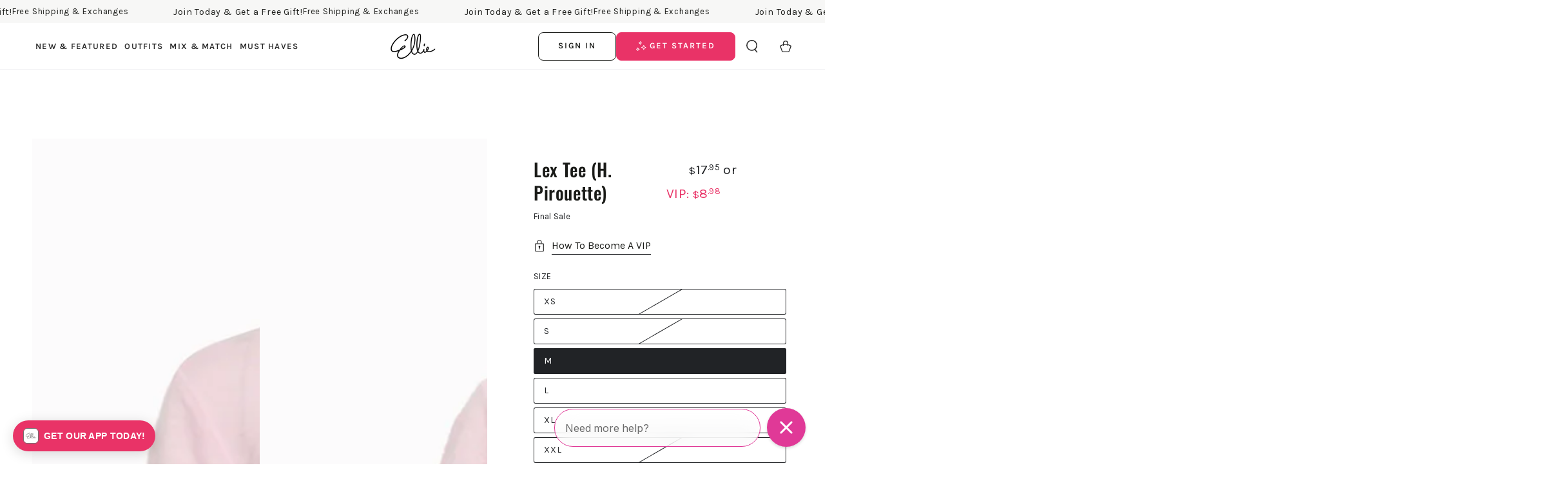

--- FILE ---
content_type: text/css
request_url: https://www.ellie.com/cdn/shop/t/393/assets/shoppay-klarna-component.css?v=133324260153248912111722619057
body_size: -602
content:
.shoppay-klarna-component{flex-direction:row;justify-content:flex-start;display:flex;align-items:center;color:#17120f;font-size:14px;font-weight:400;line-height:29px;background-color:#fff;border-style:solid;border-color:#eae7e4;border-radius:0;border-width:1px;padding:14px}klarna-placement,shopify-payment-terms{display:none}.shoppay-klarna-component-shoppay-logo svg{height:30px;width:59px;vertical-align:middle}.shoppay-klarna-component-container{display:flex}.shoppay-klarna-component-container span{flex-wrap:wrap;display:flex}.shoppay-klarna-component-shoppay-logo,.shoppay-klarna-component-klarna-logo{cursor:pointer;display:flex;margin:0 5px}
/*# sourceMappingURL=/cdn/shop/t/393/assets/shoppay-klarna-component.css.map?v=133324260153248912111722619057 */


--- FILE ---
content_type: text/javascript; charset=utf-8
request_url: https://www.ellie.com/products/juni-tank.js
body_size: 772
content:
{"id":7276396052538,"title":"Juni Tank","handle":"juni-tank","description":"\u003cp\u003e\u003cspan style=\"font-weight: 400;\"\u003eA cute, comfy top for anything on your agenda, this soft rib knit tank features a fitted silhouette, a classic crew neckline, and studio-to-street versatility that can take it from cycling sesh to pottery class.\u003c\/span\u003e\u003c\/p\u003e\n\u003cul\u003e\n\u003cli aria-level=\"1\" style=\"font-weight: 400;\"\u003e\u003cspan style=\"font-weight: 400;\"\u003eBrand: Marika\u003c\/span\u003e\u003c\/li\u003e\n\u003cli aria-level=\"1\" style=\"font-weight: 400;\"\u003e\u003cspan style=\"font-weight: 400;\"\u003e87% Rayon \/ 13% Spandex\u003c\/span\u003e\u003c\/li\u003e\n\u003cli aria-level=\"1\" style=\"font-weight: 400;\"\u003e\u003cspan style=\"font-weight: 400;\"\u003e20” Length\u003c\/span\u003e\u003c\/li\u003e\n\u003cli aria-level=\"1\" style=\"font-weight: 400;\"\u003e\u003cspan style=\"font-weight: 400;\"\u003eFitted\u003c\/span\u003e\u003c\/li\u003e\n\u003cli aria-level=\"1\" style=\"font-weight: 400;\"\u003e\u003cspan style=\"font-weight: 400;\"\u003eCrew Neckline\u003c\/span\u003e\u003c\/li\u003e\n\u003cli aria-level=\"1\" style=\"font-weight: 400;\"\u003e\u003cspan style=\"font-weight: 400;\"\u003eColor: Agave Green\u003c\/span\u003e\u003c\/li\u003e\n\u003c\/ul\u003e","published_at":"2024-05-22T13:59:53-07:00","created_at":"2024-05-17T13:37:35-07:00","vendor":"Marika","type":"Tops","tags":["2 for $25 tops and bras","ellie-exclusive","final_sale","MK004019 XBD","sale","tank","top","Tops","VIP_price","WarehouseSale","WarehouseSaleTanks","WarehouseSaleTops"],"price":1295,"price_min":1295,"price_max":1295,"available":true,"price_varies":false,"compare_at_price":null,"compare_at_price_min":0,"compare_at_price_max":0,"compare_at_price_varies":false,"variants":[{"id":40471766335546,"title":"Agave Green \/ XS","option1":"Agave Green","option2":"XS","option3":null,"sku":"719408577853","requires_shipping":true,"taxable":true,"featured_image":{"id":29599524749370,"product_id":7276396052538,"position":1,"created_at":"2024-05-17T13:37:35-07:00","updated_at":"2024-05-17T13:37:35-07:00","alt":"#color_agave-green","width":1200,"height":1800,"src":"https:\/\/cdn.shopify.com\/s\/files\/1\/1565\/8379\/files\/BOX2_MK004019_XBD.2_203dcae0-45a3-42bf-9721-6d28f8997abd.jpg?v=1715978255","variant_ids":[40471766335546,40471766368314,40471766401082,40471766433850,40471766466618,40471766499386]},"available":true,"name":"Juni Tank - Agave Green \/ XS","public_title":"Agave Green \/ XS","options":["Agave Green","XS"],"price":1295,"weight":0,"compare_at_price":null,"inventory_quantity":35,"inventory_management":"shopify","inventory_policy":"deny","barcode":null,"featured_media":{"alt":"#color_agave-green","id":21963204132922,"position":1,"preview_image":{"aspect_ratio":0.667,"height":1800,"width":1200,"src":"https:\/\/cdn.shopify.com\/s\/files\/1\/1565\/8379\/files\/BOX2_MK004019_XBD.2_203dcae0-45a3-42bf-9721-6d28f8997abd.jpg?v=1715978255"}},"quantity_rule":{"min":1,"max":null,"increment":1},"quantity_price_breaks":[],"requires_selling_plan":false,"selling_plan_allocations":[]},{"id":40471766368314,"title":"Agave Green \/ S","option1":"Agave Green","option2":"S","option3":null,"sku":"719408577860","requires_shipping":true,"taxable":true,"featured_image":{"id":29599524749370,"product_id":7276396052538,"position":1,"created_at":"2024-05-17T13:37:35-07:00","updated_at":"2024-05-17T13:37:35-07:00","alt":"#color_agave-green","width":1200,"height":1800,"src":"https:\/\/cdn.shopify.com\/s\/files\/1\/1565\/8379\/files\/BOX2_MK004019_XBD.2_203dcae0-45a3-42bf-9721-6d28f8997abd.jpg?v=1715978255","variant_ids":[40471766335546,40471766368314,40471766401082,40471766433850,40471766466618,40471766499386]},"available":true,"name":"Juni Tank - Agave Green \/ S","public_title":"Agave Green \/ S","options":["Agave Green","S"],"price":1295,"weight":0,"compare_at_price":null,"inventory_quantity":24,"inventory_management":"shopify","inventory_policy":"deny","barcode":null,"featured_media":{"alt":"#color_agave-green","id":21963204132922,"position":1,"preview_image":{"aspect_ratio":0.667,"height":1800,"width":1200,"src":"https:\/\/cdn.shopify.com\/s\/files\/1\/1565\/8379\/files\/BOX2_MK004019_XBD.2_203dcae0-45a3-42bf-9721-6d28f8997abd.jpg?v=1715978255"}},"quantity_rule":{"min":1,"max":null,"increment":1},"quantity_price_breaks":[],"requires_selling_plan":false,"selling_plan_allocations":[]},{"id":40471766401082,"title":"Agave Green \/ M","option1":"Agave Green","option2":"M","option3":null,"sku":"719408577877","requires_shipping":true,"taxable":true,"featured_image":{"id":29599524749370,"product_id":7276396052538,"position":1,"created_at":"2024-05-17T13:37:35-07:00","updated_at":"2024-05-17T13:37:35-07:00","alt":"#color_agave-green","width":1200,"height":1800,"src":"https:\/\/cdn.shopify.com\/s\/files\/1\/1565\/8379\/files\/BOX2_MK004019_XBD.2_203dcae0-45a3-42bf-9721-6d28f8997abd.jpg?v=1715978255","variant_ids":[40471766335546,40471766368314,40471766401082,40471766433850,40471766466618,40471766499386]},"available":true,"name":"Juni Tank - Agave Green \/ M","public_title":"Agave Green \/ M","options":["Agave Green","M"],"price":1295,"weight":0,"compare_at_price":null,"inventory_quantity":35,"inventory_management":"shopify","inventory_policy":"deny","barcode":null,"featured_media":{"alt":"#color_agave-green","id":21963204132922,"position":1,"preview_image":{"aspect_ratio":0.667,"height":1800,"width":1200,"src":"https:\/\/cdn.shopify.com\/s\/files\/1\/1565\/8379\/files\/BOX2_MK004019_XBD.2_203dcae0-45a3-42bf-9721-6d28f8997abd.jpg?v=1715978255"}},"quantity_rule":{"min":1,"max":null,"increment":1},"quantity_price_breaks":[],"requires_selling_plan":false,"selling_plan_allocations":[]},{"id":40471766433850,"title":"Agave Green \/ L","option1":"Agave Green","option2":"L","option3":null,"sku":"719408577884","requires_shipping":true,"taxable":true,"featured_image":{"id":29599524749370,"product_id":7276396052538,"position":1,"created_at":"2024-05-17T13:37:35-07:00","updated_at":"2024-05-17T13:37:35-07:00","alt":"#color_agave-green","width":1200,"height":1800,"src":"https:\/\/cdn.shopify.com\/s\/files\/1\/1565\/8379\/files\/BOX2_MK004019_XBD.2_203dcae0-45a3-42bf-9721-6d28f8997abd.jpg?v=1715978255","variant_ids":[40471766335546,40471766368314,40471766401082,40471766433850,40471766466618,40471766499386]},"available":true,"name":"Juni Tank - Agave Green \/ L","public_title":"Agave Green \/ L","options":["Agave Green","L"],"price":1295,"weight":0,"compare_at_price":null,"inventory_quantity":35,"inventory_management":"shopify","inventory_policy":"deny","barcode":null,"featured_media":{"alt":"#color_agave-green","id":21963204132922,"position":1,"preview_image":{"aspect_ratio":0.667,"height":1800,"width":1200,"src":"https:\/\/cdn.shopify.com\/s\/files\/1\/1565\/8379\/files\/BOX2_MK004019_XBD.2_203dcae0-45a3-42bf-9721-6d28f8997abd.jpg?v=1715978255"}},"quantity_rule":{"min":1,"max":null,"increment":1},"quantity_price_breaks":[],"requires_selling_plan":false,"selling_plan_allocations":[]},{"id":40471766466618,"title":"Agave Green \/ XL","option1":"Agave Green","option2":"XL","option3":null,"sku":"719408577891","requires_shipping":true,"taxable":true,"featured_image":{"id":29599524749370,"product_id":7276396052538,"position":1,"created_at":"2024-05-17T13:37:35-07:00","updated_at":"2024-05-17T13:37:35-07:00","alt":"#color_agave-green","width":1200,"height":1800,"src":"https:\/\/cdn.shopify.com\/s\/files\/1\/1565\/8379\/files\/BOX2_MK004019_XBD.2_203dcae0-45a3-42bf-9721-6d28f8997abd.jpg?v=1715978255","variant_ids":[40471766335546,40471766368314,40471766401082,40471766433850,40471766466618,40471766499386]},"available":true,"name":"Juni Tank - Agave Green \/ XL","public_title":"Agave Green \/ XL","options":["Agave Green","XL"],"price":1295,"weight":0,"compare_at_price":null,"inventory_quantity":25,"inventory_management":"shopify","inventory_policy":"deny","barcode":null,"featured_media":{"alt":"#color_agave-green","id":21963204132922,"position":1,"preview_image":{"aspect_ratio":0.667,"height":1800,"width":1200,"src":"https:\/\/cdn.shopify.com\/s\/files\/1\/1565\/8379\/files\/BOX2_MK004019_XBD.2_203dcae0-45a3-42bf-9721-6d28f8997abd.jpg?v=1715978255"}},"quantity_rule":{"min":1,"max":null,"increment":1},"quantity_price_breaks":[],"requires_selling_plan":false,"selling_plan_allocations":[]},{"id":40471766499386,"title":"Agave Green \/ XXL","option1":"Agave Green","option2":"XXL","option3":null,"sku":"719408577907","requires_shipping":true,"taxable":true,"featured_image":{"id":29599524749370,"product_id":7276396052538,"position":1,"created_at":"2024-05-17T13:37:35-07:00","updated_at":"2024-05-17T13:37:35-07:00","alt":"#color_agave-green","width":1200,"height":1800,"src":"https:\/\/cdn.shopify.com\/s\/files\/1\/1565\/8379\/files\/BOX2_MK004019_XBD.2_203dcae0-45a3-42bf-9721-6d28f8997abd.jpg?v=1715978255","variant_ids":[40471766335546,40471766368314,40471766401082,40471766433850,40471766466618,40471766499386]},"available":true,"name":"Juni Tank - Agave Green \/ XXL","public_title":"Agave Green \/ XXL","options":["Agave Green","XXL"],"price":1295,"weight":0,"compare_at_price":null,"inventory_quantity":35,"inventory_management":"shopify","inventory_policy":"deny","barcode":null,"featured_media":{"alt":"#color_agave-green","id":21963204132922,"position":1,"preview_image":{"aspect_ratio":0.667,"height":1800,"width":1200,"src":"https:\/\/cdn.shopify.com\/s\/files\/1\/1565\/8379\/files\/BOX2_MK004019_XBD.2_203dcae0-45a3-42bf-9721-6d28f8997abd.jpg?v=1715978255"}},"quantity_rule":{"min":1,"max":null,"increment":1},"quantity_price_breaks":[],"requires_selling_plan":false,"selling_plan_allocations":[]},{"id":40471766728762,"title":"Black \/ XS","option1":"Black","option2":"XS","option3":null,"sku":"719408577730","requires_shipping":true,"taxable":true,"featured_image":{"id":29599524945978,"product_id":7276396052538,"position":4,"created_at":"2024-05-17T13:37:36-07:00","updated_at":"2024-05-17T13:37:36-07:00","alt":"#color_black","width":1200,"height":1800,"src":"https:\/\/cdn.shopify.com\/s\/files\/1\/1565\/8379\/files\/FebBox3_MK004019_001.5_6720ce36-7207-4d21-9b77-9ff257802f5a.jpg?v=1715978256","variant_ids":[40471766728762,40471766761530,40471766794298,40471766827066,40471766859834,40471766892602]},"available":true,"name":"Juni Tank - Black \/ XS","public_title":"Black \/ XS","options":["Black","XS"],"price":1295,"weight":0,"compare_at_price":null,"inventory_quantity":35,"inventory_management":"shopify","inventory_policy":"deny","barcode":null,"featured_media":{"alt":"#color_black","id":21963204329530,"position":4,"preview_image":{"aspect_ratio":0.667,"height":1800,"width":1200,"src":"https:\/\/cdn.shopify.com\/s\/files\/1\/1565\/8379\/files\/FebBox3_MK004019_001.5_6720ce36-7207-4d21-9b77-9ff257802f5a.jpg?v=1715978256"}},"quantity_rule":{"min":1,"max":null,"increment":1},"quantity_price_breaks":[],"requires_selling_plan":false,"selling_plan_allocations":[]},{"id":40471766761530,"title":"Black \/ S","option1":"Black","option2":"S","option3":null,"sku":"719408577747","requires_shipping":true,"taxable":true,"featured_image":{"id":29599524945978,"product_id":7276396052538,"position":4,"created_at":"2024-05-17T13:37:36-07:00","updated_at":"2024-05-17T13:37:36-07:00","alt":"#color_black","width":1200,"height":1800,"src":"https:\/\/cdn.shopify.com\/s\/files\/1\/1565\/8379\/files\/FebBox3_MK004019_001.5_6720ce36-7207-4d21-9b77-9ff257802f5a.jpg?v=1715978256","variant_ids":[40471766728762,40471766761530,40471766794298,40471766827066,40471766859834,40471766892602]},"available":true,"name":"Juni Tank - Black \/ S","public_title":"Black \/ S","options":["Black","S"],"price":1295,"weight":0,"compare_at_price":null,"inventory_quantity":8,"inventory_management":"shopify","inventory_policy":"deny","barcode":null,"featured_media":{"alt":"#color_black","id":21963204329530,"position":4,"preview_image":{"aspect_ratio":0.667,"height":1800,"width":1200,"src":"https:\/\/cdn.shopify.com\/s\/files\/1\/1565\/8379\/files\/FebBox3_MK004019_001.5_6720ce36-7207-4d21-9b77-9ff257802f5a.jpg?v=1715978256"}},"quantity_rule":{"min":1,"max":null,"increment":1},"quantity_price_breaks":[],"requires_selling_plan":false,"selling_plan_allocations":[]},{"id":40471766794298,"title":"Black \/ M","option1":"Black","option2":"M","option3":null,"sku":"719408577754","requires_shipping":true,"taxable":true,"featured_image":{"id":29599524945978,"product_id":7276396052538,"position":4,"created_at":"2024-05-17T13:37:36-07:00","updated_at":"2024-05-17T13:37:36-07:00","alt":"#color_black","width":1200,"height":1800,"src":"https:\/\/cdn.shopify.com\/s\/files\/1\/1565\/8379\/files\/FebBox3_MK004019_001.5_6720ce36-7207-4d21-9b77-9ff257802f5a.jpg?v=1715978256","variant_ids":[40471766728762,40471766761530,40471766794298,40471766827066,40471766859834,40471766892602]},"available":false,"name":"Juni Tank - Black \/ M","public_title":"Black \/ M","options":["Black","M"],"price":1295,"weight":0,"compare_at_price":null,"inventory_quantity":0,"inventory_management":"shopify","inventory_policy":"deny","barcode":null,"featured_media":{"alt":"#color_black","id":21963204329530,"position":4,"preview_image":{"aspect_ratio":0.667,"height":1800,"width":1200,"src":"https:\/\/cdn.shopify.com\/s\/files\/1\/1565\/8379\/files\/FebBox3_MK004019_001.5_6720ce36-7207-4d21-9b77-9ff257802f5a.jpg?v=1715978256"}},"quantity_rule":{"min":1,"max":null,"increment":1},"quantity_price_breaks":[],"requires_selling_plan":false,"selling_plan_allocations":[]},{"id":40471766827066,"title":"Black \/ L","option1":"Black","option2":"L","option3":null,"sku":"719408577761","requires_shipping":true,"taxable":true,"featured_image":{"id":29599524945978,"product_id":7276396052538,"position":4,"created_at":"2024-05-17T13:37:36-07:00","updated_at":"2024-05-17T13:37:36-07:00","alt":"#color_black","width":1200,"height":1800,"src":"https:\/\/cdn.shopify.com\/s\/files\/1\/1565\/8379\/files\/FebBox3_MK004019_001.5_6720ce36-7207-4d21-9b77-9ff257802f5a.jpg?v=1715978256","variant_ids":[40471766728762,40471766761530,40471766794298,40471766827066,40471766859834,40471766892602]},"available":false,"name":"Juni Tank - Black \/ L","public_title":"Black \/ L","options":["Black","L"],"price":1295,"weight":0,"compare_at_price":null,"inventory_quantity":0,"inventory_management":"shopify","inventory_policy":"deny","barcode":null,"featured_media":{"alt":"#color_black","id":21963204329530,"position":4,"preview_image":{"aspect_ratio":0.667,"height":1800,"width":1200,"src":"https:\/\/cdn.shopify.com\/s\/files\/1\/1565\/8379\/files\/FebBox3_MK004019_001.5_6720ce36-7207-4d21-9b77-9ff257802f5a.jpg?v=1715978256"}},"quantity_rule":{"min":1,"max":null,"increment":1},"quantity_price_breaks":[],"requires_selling_plan":false,"selling_plan_allocations":[]},{"id":40471766859834,"title":"Black \/ XL","option1":"Black","option2":"XL","option3":null,"sku":"719408577778","requires_shipping":true,"taxable":true,"featured_image":{"id":29599524945978,"product_id":7276396052538,"position":4,"created_at":"2024-05-17T13:37:36-07:00","updated_at":"2024-05-17T13:37:36-07:00","alt":"#color_black","width":1200,"height":1800,"src":"https:\/\/cdn.shopify.com\/s\/files\/1\/1565\/8379\/files\/FebBox3_MK004019_001.5_6720ce36-7207-4d21-9b77-9ff257802f5a.jpg?v=1715978256","variant_ids":[40471766728762,40471766761530,40471766794298,40471766827066,40471766859834,40471766892602]},"available":true,"name":"Juni Tank - Black \/ XL","public_title":"Black \/ XL","options":["Black","XL"],"price":1295,"weight":0,"compare_at_price":null,"inventory_quantity":8,"inventory_management":"shopify","inventory_policy":"deny","barcode":null,"featured_media":{"alt":"#color_black","id":21963204329530,"position":4,"preview_image":{"aspect_ratio":0.667,"height":1800,"width":1200,"src":"https:\/\/cdn.shopify.com\/s\/files\/1\/1565\/8379\/files\/FebBox3_MK004019_001.5_6720ce36-7207-4d21-9b77-9ff257802f5a.jpg?v=1715978256"}},"quantity_rule":{"min":1,"max":null,"increment":1},"quantity_price_breaks":[],"requires_selling_plan":false,"selling_plan_allocations":[]},{"id":40471766892602,"title":"Black \/ XXL","option1":"Black","option2":"XXL","option3":null,"sku":"719408577785","requires_shipping":true,"taxable":true,"featured_image":{"id":29599524945978,"product_id":7276396052538,"position":4,"created_at":"2024-05-17T13:37:36-07:00","updated_at":"2024-05-17T13:37:36-07:00","alt":"#color_black","width":1200,"height":1800,"src":"https:\/\/cdn.shopify.com\/s\/files\/1\/1565\/8379\/files\/FebBox3_MK004019_001.5_6720ce36-7207-4d21-9b77-9ff257802f5a.jpg?v=1715978256","variant_ids":[40471766728762,40471766761530,40471766794298,40471766827066,40471766859834,40471766892602]},"available":true,"name":"Juni Tank - Black \/ XXL","public_title":"Black \/ XXL","options":["Black","XXL"],"price":1295,"weight":0,"compare_at_price":null,"inventory_quantity":35,"inventory_management":"shopify","inventory_policy":"deny","barcode":null,"featured_media":{"alt":"#color_black","id":21963204329530,"position":4,"preview_image":{"aspect_ratio":0.667,"height":1800,"width":1200,"src":"https:\/\/cdn.shopify.com\/s\/files\/1\/1565\/8379\/files\/FebBox3_MK004019_001.5_6720ce36-7207-4d21-9b77-9ff257802f5a.jpg?v=1715978256"}},"quantity_rule":{"min":1,"max":null,"increment":1},"quantity_price_breaks":[],"requires_selling_plan":false,"selling_plan_allocations":[]}],"images":["\/\/cdn.shopify.com\/s\/files\/1\/1565\/8379\/files\/BOX2_MK004019_XBD.2_203dcae0-45a3-42bf-9721-6d28f8997abd.jpg?v=1715978255","\/\/cdn.shopify.com\/s\/files\/1\/1565\/8379\/files\/BOX2_MK004019_XBD.4_1ee19d71-4743-46d8-af33-ab0a58004a9b.jpg?v=1715978255","\/\/cdn.shopify.com\/s\/files\/1\/1565\/8379\/files\/BOX2_MK004019_XBD.8_6fb6e396-27c6-4c32-801a-19a6f7753c53.jpg?v=1715978255","\/\/cdn.shopify.com\/s\/files\/1\/1565\/8379\/files\/FebBox3_MK004019_001.5_6720ce36-7207-4d21-9b77-9ff257802f5a.jpg?v=1715978256","\/\/cdn.shopify.com\/s\/files\/1\/1565\/8379\/files\/FebBox3_MK004019_001.6_6f78c2ac-b00e-44b1-a22a-79ee13d0ffd8.jpg?v=1715978256","\/\/cdn.shopify.com\/s\/files\/1\/1565\/8379\/files\/FebBox3_MK004019_001.7_2617904a-fc28-4118-a378-93358f06a717.jpg?v=1715978256","\/\/cdn.shopify.com\/s\/files\/1\/1565\/8379\/files\/FebBox3_MK004019_001.13_fa04d2fa-2565-4562-8bd2-a56473bfc2f2.jpg?v=1715978256"],"featured_image":"\/\/cdn.shopify.com\/s\/files\/1\/1565\/8379\/files\/BOX2_MK004019_XBD.2_203dcae0-45a3-42bf-9721-6d28f8997abd.jpg?v=1715978255","options":[{"name":"Color","position":1,"values":["Agave Green","Black"]},{"name":"Size","position":2,"values":["XS","S","M","L","XL","XXL"]}],"url":"\/products\/juni-tank","media":[{"alt":"#color_agave-green","id":21963204132922,"position":1,"preview_image":{"aspect_ratio":0.667,"height":1800,"width":1200,"src":"https:\/\/cdn.shopify.com\/s\/files\/1\/1565\/8379\/files\/BOX2_MK004019_XBD.2_203dcae0-45a3-42bf-9721-6d28f8997abd.jpg?v=1715978255"},"aspect_ratio":0.667,"height":1800,"media_type":"image","src":"https:\/\/cdn.shopify.com\/s\/files\/1\/1565\/8379\/files\/BOX2_MK004019_XBD.2_203dcae0-45a3-42bf-9721-6d28f8997abd.jpg?v=1715978255","width":1200},{"alt":"#color_agave-green","id":21963204165690,"position":2,"preview_image":{"aspect_ratio":0.667,"height":1800,"width":1200,"src":"https:\/\/cdn.shopify.com\/s\/files\/1\/1565\/8379\/files\/BOX2_MK004019_XBD.4_1ee19d71-4743-46d8-af33-ab0a58004a9b.jpg?v=1715978255"},"aspect_ratio":0.667,"height":1800,"media_type":"image","src":"https:\/\/cdn.shopify.com\/s\/files\/1\/1565\/8379\/files\/BOX2_MK004019_XBD.4_1ee19d71-4743-46d8-af33-ab0a58004a9b.jpg?v=1715978255","width":1200},{"alt":"#color_agave-green","id":21963204198458,"position":3,"preview_image":{"aspect_ratio":0.667,"height":1800,"width":1200,"src":"https:\/\/cdn.shopify.com\/s\/files\/1\/1565\/8379\/files\/BOX2_MK004019_XBD.8_6fb6e396-27c6-4c32-801a-19a6f7753c53.jpg?v=1715978255"},"aspect_ratio":0.667,"height":1800,"media_type":"image","src":"https:\/\/cdn.shopify.com\/s\/files\/1\/1565\/8379\/files\/BOX2_MK004019_XBD.8_6fb6e396-27c6-4c32-801a-19a6f7753c53.jpg?v=1715978255","width":1200},{"alt":"#color_black","id":21963204329530,"position":4,"preview_image":{"aspect_ratio":0.667,"height":1800,"width":1200,"src":"https:\/\/cdn.shopify.com\/s\/files\/1\/1565\/8379\/files\/FebBox3_MK004019_001.5_6720ce36-7207-4d21-9b77-9ff257802f5a.jpg?v=1715978256"},"aspect_ratio":0.667,"height":1800,"media_type":"image","src":"https:\/\/cdn.shopify.com\/s\/files\/1\/1565\/8379\/files\/FebBox3_MK004019_001.5_6720ce36-7207-4d21-9b77-9ff257802f5a.jpg?v=1715978256","width":1200},{"alt":"#color_black","id":21963204362298,"position":5,"preview_image":{"aspect_ratio":0.667,"height":1800,"width":1200,"src":"https:\/\/cdn.shopify.com\/s\/files\/1\/1565\/8379\/files\/FebBox3_MK004019_001.6_6f78c2ac-b00e-44b1-a22a-79ee13d0ffd8.jpg?v=1715978256"},"aspect_ratio":0.667,"height":1800,"media_type":"image","src":"https:\/\/cdn.shopify.com\/s\/files\/1\/1565\/8379\/files\/FebBox3_MK004019_001.6_6f78c2ac-b00e-44b1-a22a-79ee13d0ffd8.jpg?v=1715978256","width":1200},{"alt":"#color_black","id":21963204395066,"position":6,"preview_image":{"aspect_ratio":0.667,"height":1800,"width":1200,"src":"https:\/\/cdn.shopify.com\/s\/files\/1\/1565\/8379\/files\/FebBox3_MK004019_001.7_2617904a-fc28-4118-a378-93358f06a717.jpg?v=1715978256"},"aspect_ratio":0.667,"height":1800,"media_type":"image","src":"https:\/\/cdn.shopify.com\/s\/files\/1\/1565\/8379\/files\/FebBox3_MK004019_001.7_2617904a-fc28-4118-a378-93358f06a717.jpg?v=1715978256","width":1200},{"alt":"#color_black","id":21963204427834,"position":7,"preview_image":{"aspect_ratio":0.667,"height":1800,"width":1200,"src":"https:\/\/cdn.shopify.com\/s\/files\/1\/1565\/8379\/files\/FebBox3_MK004019_001.13_fa04d2fa-2565-4562-8bd2-a56473bfc2f2.jpg?v=1715978256"},"aspect_ratio":0.667,"height":1800,"media_type":"image","src":"https:\/\/cdn.shopify.com\/s\/files\/1\/1565\/8379\/files\/FebBox3_MK004019_001.13_fa04d2fa-2565-4562-8bd2-a56473bfc2f2.jpg?v=1715978256","width":1200}],"requires_selling_plan":false,"selling_plan_groups":[]}

--- FILE ---
content_type: text/javascript; charset=utf-8
request_url: https://www.ellie.com/products/lex-tee-h-pirouette.js
body_size: 604
content:
{"id":7195928035386,"title":"Lex Tee (H. Pirouette)","handle":"lex-tee-h-pirouette","description":"\u003cul\u003e\n\u003cli\u003eBrand: Bally Fitness\u003c\/li\u003e\n\u003cli\u003e62% Polyester, 33% Rayon, 5% Spandex\u003c\/li\u003e\n\u003cli\u003e24\" Length (Size M)\u003c\/li\u003e\n\u003cli\u003eSoft jersey fabric\u003c\/li\u003e\n\u003cli\u003eVee-Neckline\u003c\/li\u003e\n\u003cli\u003eLoose fit silhouette\u003c\/li\u003e\n\u003cli\u003eHigh-low curved hem\u003c\/li\u003e\n\u003cli\u003eOpen keyhole back detail\u003c\/li\u003e\n\u003cli\u003eDry Wik® Moisture Performance\u003c\/li\u003e\n\u003cli\u003eMachine Wash\u003c\/li\u003e\n\u003cli\u003eColor: H. Pirouette\u003c\/li\u003e\n\u003c\/ul\u003e","published_at":"2024-04-30T20:01:05-07:00","created_at":"2024-02-22T12:21:26-08:00","vendor":"Bally Total Fitness","type":"Tops","tags":["BF004925 PXU","BF004925PXU","final_sale","sale","top","Tops","VIP_price","WarehouseSaleTops"],"price":1795,"price_min":1795,"price_max":1795,"available":true,"price_varies":false,"compare_at_price":null,"compare_at_price_min":0,"compare_at_price_max":0,"compare_at_price_varies":false,"variants":[{"id":40271054733370,"title":"XS","option1":"XS","option2":null,"option3":null,"sku":"719408699449","requires_shipping":true,"taxable":true,"featured_image":null,"available":false,"name":"Lex Tee (H. Pirouette) - XS","public_title":"XS","options":["XS"],"price":1795,"weight":0,"compare_at_price":null,"inventory_quantity":0,"inventory_management":"shopify","inventory_policy":"deny","barcode":null,"quantity_rule":{"min":1,"max":null,"increment":1},"quantity_price_breaks":[],"requires_selling_plan":false,"selling_plan_allocations":[]},{"id":40271054766138,"title":"S","option1":"S","option2":null,"option3":null,"sku":"719408699456","requires_shipping":true,"taxable":true,"featured_image":null,"available":false,"name":"Lex Tee (H. Pirouette) - S","public_title":"S","options":["S"],"price":1795,"weight":0,"compare_at_price":null,"inventory_quantity":0,"inventory_management":"shopify","inventory_policy":"deny","barcode":null,"quantity_rule":{"min":1,"max":null,"increment":1},"quantity_price_breaks":[],"requires_selling_plan":false,"selling_plan_allocations":[]},{"id":40271054798906,"title":"M","option1":"M","option2":null,"option3":null,"sku":"719408699463","requires_shipping":true,"taxable":true,"featured_image":null,"available":true,"name":"Lex Tee (H. Pirouette) - M","public_title":"M","options":["M"],"price":1795,"weight":0,"compare_at_price":null,"inventory_quantity":11,"inventory_management":"shopify","inventory_policy":"deny","barcode":null,"quantity_rule":{"min":1,"max":null,"increment":1},"quantity_price_breaks":[],"requires_selling_plan":false,"selling_plan_allocations":[]},{"id":40271054831674,"title":"L","option1":"L","option2":null,"option3":null,"sku":"719408699470","requires_shipping":true,"taxable":true,"featured_image":null,"available":true,"name":"Lex Tee (H. Pirouette) - L","public_title":"L","options":["L"],"price":1795,"weight":0,"compare_at_price":null,"inventory_quantity":11,"inventory_management":"shopify","inventory_policy":"deny","barcode":null,"quantity_rule":{"min":1,"max":null,"increment":1},"quantity_price_breaks":[],"requires_selling_plan":false,"selling_plan_allocations":[]},{"id":40271054864442,"title":"XL","option1":"XL","option2":null,"option3":null,"sku":"719408699487","requires_shipping":true,"taxable":true,"featured_image":null,"available":true,"name":"Lex Tee (H. Pirouette) - XL","public_title":"XL","options":["XL"],"price":1795,"weight":0,"compare_at_price":null,"inventory_quantity":9,"inventory_management":"shopify","inventory_policy":"deny","barcode":null,"quantity_rule":{"min":1,"max":null,"increment":1},"quantity_price_breaks":[],"requires_selling_plan":false,"selling_plan_allocations":[]},{"id":40271054897210,"title":"XXL","option1":"XXL","option2":null,"option3":null,"sku":"","requires_shipping":true,"taxable":true,"featured_image":null,"available":false,"name":"Lex Tee (H. Pirouette) - XXL","public_title":"XXL","options":["XXL"],"price":1795,"weight":0,"compare_at_price":null,"inventory_quantity":-1,"inventory_management":"shopify","inventory_policy":"deny","barcode":null,"quantity_rule":{"min":1,"max":null,"increment":1},"quantity_price_breaks":[],"requires_selling_plan":false,"selling_plan_allocations":[]}],"images":["\/\/cdn.shopify.com\/s\/files\/1\/1565\/8379\/files\/BF004925_PXU_01_1.jpg?v=1709841209","\/\/cdn.shopify.com\/s\/files\/1\/1565\/8379\/files\/BF004925_PXU_1.jpg?v=1709841209"],"featured_image":"\/\/cdn.shopify.com\/s\/files\/1\/1565\/8379\/files\/BF004925_PXU_01_1.jpg?v=1709841209","options":[{"name":"Size","position":1,"values":["XS","S","M","L","XL","XXL"]}],"url":"\/products\/lex-tee-h-pirouette","media":[{"alt":null,"id":21797244239930,"position":1,"preview_image":{"aspect_ratio":0.667,"height":1800,"width":1200,"src":"https:\/\/cdn.shopify.com\/s\/files\/1\/1565\/8379\/files\/BF004925_PXU_01_1.jpg?v=1709841209"},"aspect_ratio":0.667,"height":1800,"media_type":"image","src":"https:\/\/cdn.shopify.com\/s\/files\/1\/1565\/8379\/files\/BF004925_PXU_01_1.jpg?v=1709841209","width":1200},{"alt":null,"id":21797243977786,"position":2,"preview_image":{"aspect_ratio":0.667,"height":1800,"width":1200,"src":"https:\/\/cdn.shopify.com\/s\/files\/1\/1565\/8379\/files\/BF004925_PXU_1.jpg?v=1709841209"},"aspect_ratio":0.667,"height":1800,"media_type":"image","src":"https:\/\/cdn.shopify.com\/s\/files\/1\/1565\/8379\/files\/BF004925_PXU_1.jpg?v=1709841209","width":1200}],"requires_selling_plan":false,"selling_plan_groups":[]}

--- FILE ---
content_type: text/javascript; charset=utf-8
request_url: https://www.ellie.com/products/victory-legging.js
body_size: 1039
content:
{"id":7303860322362,"title":"Victory Legging","handle":"victory-legging","description":"\u003cp data-mce-fragment=\"1\"\u003e\u003cspan style=\"font-weight: 400;\" data-mce-fragment=\"1\" data-mce-style=\"font-weight: 400;\"\u003eDefinitely not your basic black legging, this flattering ankle-length style is\u003c\/span\u003e\u003cspan style=\"font-weight: 400;\" data-mce-fragment=\"1\" data-mce-style=\"font-weight: 400;\"\u003e c\u003c\/span\u003e\u003cspan style=\"font-weight: 400;\" data-mce-fragment=\"1\" data-mce-style=\"font-weight: 400;\"\u003eut from a soft-brushed, sweat-wicking fabric and features a unique V-shaped waistband with shirred accenting.\u003c\/span\u003e\u003c\/p\u003e\n\u003cul data-mce-fragment=\"1\"\u003e\n\u003cli style=\"font-weight: 400;\" aria-level=\"1\" data-mce-fragment=\"1\" data-mce-style=\"font-weight: 400;\"\u003e\u003cspan style=\"font-weight: 400;\" data-mce-fragment=\"1\" data-mce-style=\"font-weight: 400;\"\u003eBrand: Marika\u003c\/span\u003e\u003c\/li\u003e\n\u003cli style=\"font-weight: 400;\" aria-level=\"1\" data-mce-fragment=\"1\" data-mce-style=\"font-weight: 400;\"\u003e\u003cspan style=\"font-weight: 400;\" data-mce-fragment=\"1\" data-mce-style=\"font-weight: 400;\"\u003e85% Polyester \/ 15% Spandex\u003c\/span\u003e\u003c\/li\u003e\n\u003cli style=\"font-weight: 400;\" aria-level=\"1\" data-mce-fragment=\"1\" data-mce-style=\"font-weight: 400;\"\u003e\u003cspan style=\"font-weight: 400;\" data-mce-fragment=\"1\" data-mce-style=\"font-weight: 400;\"\u003e25\" Inseam\u003c\/span\u003e\u003c\/li\u003e\n\u003cli style=\"font-weight: 400;\" aria-level=\"1\" data-mce-fragment=\"1\" data-mce-style=\"font-weight: 400;\"\u003e\u003cspan style=\"font-weight: 400;\" data-mce-fragment=\"1\" data-mce-style=\"font-weight: 400;\"\u003e4\" High-Rise Waistband\u003c\/span\u003e\u003c\/li\u003e\n\u003cli style=\"font-weight: 400;\" aria-level=\"1\" data-mce-fragment=\"1\" data-mce-style=\"font-weight: 400;\"\u003e\u003cspan style=\"font-weight: 400;\" data-mce-fragment=\"1\" data-mce-style=\"font-weight: 400;\"\u003e4-Way Stretch \u003c\/span\u003e\u003c\/li\u003e\n\u003cli style=\"font-weight: 400;\" aria-level=\"1\" data-mce-fragment=\"1\" data-mce-style=\"font-weight: 400;\"\u003e\u003cspan style=\"font-weight: 400;\" data-mce-fragment=\"1\" data-mce-style=\"font-weight: 400;\"\u003ePeached Outer Finish\u003c\/span\u003e\u003c\/li\u003e\n\u003cli style=\"font-weight: 400;\" aria-level=\"1\" data-mce-fragment=\"1\" data-mce-style=\"font-weight: 400;\"\u003e\u003cspan style=\"font-weight: 400;\" data-mce-fragment=\"1\" data-mce-style=\"font-weight: 400;\"\u003eV-Shaped Waistband with Shirred Detailing\u003c\/span\u003e\u003c\/li\u003e\n\u003cli style=\"font-weight: 400;\" aria-level=\"1\" data-mce-fragment=\"1\" data-mce-style=\"font-weight: 400;\"\u003e\u003cspan style=\"font-weight: 400;\" data-mce-fragment=\"1\" data-mce-style=\"font-weight: 400;\"\u003eCoolmax Gusset\u003c\/span\u003e\u003c\/li\u003e\n\u003cli style=\"font-weight: 400;\" aria-level=\"1\" data-mce-fragment=\"1\" data-mce-style=\"font-weight: 400;\"\u003e\u003cspan style=\"font-weight: 400;\" data-mce-fragment=\"1\" data-mce-style=\"font-weight: 400;\"\u003eDry-Wik® Moisture Performance\u003c\/span\u003e\u003c\/li\u003e\n\u003cli style=\"font-weight: 400;\" aria-level=\"1\" data-mce-fragment=\"1\" data-mce-style=\"font-weight: 400;\"\u003e\u003cspan style=\"font-weight: 400;\" data-mce-fragment=\"1\" data-mce-style=\"font-weight: 400;\"\u003eColor: Black\u003c\/span\u003e\u003c\/li\u003e\n\u003c\/ul\u003e","published_at":"2024-06-24T17:03:25-07:00","created_at":"2024-06-24T17:03:25-07:00","vendor":"Marika","type":"Leggings","tags":["2 for $30","2FOR30","3For39","BC001404 001","BC001404001","bottom","Bottoms","ellie-exclusive","final_sale","Leggings","Leggings\u0026Capris","sale","VIP_price"],"price":3495,"price_min":3495,"price_max":3495,"available":true,"price_varies":false,"compare_at_price":null,"compare_at_price_min":0,"compare_at_price_max":0,"compare_at_price_varies":false,"variants":[{"id":40529309499450,"title":"Black \/ XS","option1":"Black","option2":"XS","option3":null,"sku":"719408481419","requires_shipping":true,"taxable":true,"featured_image":null,"available":true,"name":"Victory Legging - Black \/ XS","public_title":"Black \/ XS","options":["Black","XS"],"price":3495,"weight":0,"compare_at_price":null,"inventory_quantity":35,"inventory_management":"shopify","inventory_policy":"deny","barcode":null,"quantity_rule":{"min":1,"max":null,"increment":1},"quantity_price_breaks":[],"requires_selling_plan":false,"selling_plan_allocations":[]},{"id":40529309532218,"title":"Black \/ S","option1":"Black","option2":"S","option3":null,"sku":"719408481426","requires_shipping":true,"taxable":true,"featured_image":null,"available":true,"name":"Victory Legging - Black \/ S","public_title":"Black \/ S","options":["Black","S"],"price":3495,"weight":0,"compare_at_price":null,"inventory_quantity":35,"inventory_management":"shopify","inventory_policy":"deny","barcode":null,"quantity_rule":{"min":1,"max":null,"increment":1},"quantity_price_breaks":[],"requires_selling_plan":false,"selling_plan_allocations":[]},{"id":40529309564986,"title":"Black \/ M","option1":"Black","option2":"M","option3":null,"sku":"719408481433","requires_shipping":true,"taxable":true,"featured_image":null,"available":true,"name":"Victory Legging - Black \/ M","public_title":"Black \/ M","options":["Black","M"],"price":3495,"weight":0,"compare_at_price":null,"inventory_quantity":35,"inventory_management":"shopify","inventory_policy":"deny","barcode":null,"quantity_rule":{"min":1,"max":null,"increment":1},"quantity_price_breaks":[],"requires_selling_plan":false,"selling_plan_allocations":[]},{"id":40529309597754,"title":"Black \/ L","option1":"Black","option2":"L","option3":null,"sku":"719408481440","requires_shipping":true,"taxable":true,"featured_image":null,"available":true,"name":"Victory Legging - Black \/ L","public_title":"Black \/ L","options":["Black","L"],"price":3495,"weight":0,"compare_at_price":null,"inventory_quantity":35,"inventory_management":"shopify","inventory_policy":"deny","barcode":null,"quantity_rule":{"min":1,"max":null,"increment":1},"quantity_price_breaks":[],"requires_selling_plan":false,"selling_plan_allocations":[]},{"id":40529309630522,"title":"Black \/ XL","option1":"Black","option2":"XL","option3":null,"sku":"719408481457","requires_shipping":true,"taxable":true,"featured_image":null,"available":true,"name":"Victory Legging - Black \/ XL","public_title":"Black \/ XL","options":["Black","XL"],"price":3495,"weight":0,"compare_at_price":null,"inventory_quantity":35,"inventory_management":"shopify","inventory_policy":"deny","barcode":null,"quantity_rule":{"min":1,"max":null,"increment":1},"quantity_price_breaks":[],"requires_selling_plan":false,"selling_plan_allocations":[]},{"id":40529309663290,"title":"Black \/ XXL","option1":"Black","option2":"XXL","option3":null,"sku":"719408481464","requires_shipping":true,"taxable":true,"featured_image":null,"available":true,"name":"Victory Legging - Black \/ XXL","public_title":"Black \/ XXL","options":["Black","XXL"],"price":3495,"weight":0,"compare_at_price":null,"inventory_quantity":35,"inventory_management":"shopify","inventory_policy":"deny","barcode":null,"quantity_rule":{"min":1,"max":null,"increment":1},"quantity_price_breaks":[],"requires_selling_plan":false,"selling_plan_allocations":[]}],"images":["\/\/cdn.shopify.com\/s\/files\/1\/1565\/8379\/files\/BC001404_001.2843.jpg?v=1711744540","\/\/cdn.shopify.com\/s\/files\/1\/1565\/8379\/files\/BC001404_001.2845.jpg?v=1711744540","\/\/cdn.shopify.com\/s\/files\/1\/1565\/8379\/files\/BC001404_001.2847.jpg?v=1711744554","\/\/cdn.shopify.com\/s\/files\/1\/1565\/8379\/files\/BC001404_001.2848.jpg?v=1711744554","\/\/cdn.shopify.com\/s\/files\/1\/1565\/8379\/files\/BC001404_001.2846.jpg?v=1711744554","\/\/cdn.shopify.com\/s\/files\/1\/1565\/8379\/files\/BC001404_001.2850.jpg?v=1711744540"],"featured_image":"\/\/cdn.shopify.com\/s\/files\/1\/1565\/8379\/files\/BC001404_001.2843.jpg?v=1711744540","options":[{"name":"Color","position":1,"values":["Black"]},{"name":"Size","position":2,"values":["XS","S","M","L","XL","XXL"]}],"url":"\/products\/victory-legging","media":[{"alt":null,"id":21841764122682,"position":1,"preview_image":{"aspect_ratio":0.65,"height":4000,"width":2600,"src":"https:\/\/cdn.shopify.com\/s\/files\/1\/1565\/8379\/files\/BC001404_001.2843.jpg?v=1711744540"},"aspect_ratio":0.65,"height":4000,"media_type":"image","src":"https:\/\/cdn.shopify.com\/s\/files\/1\/1565\/8379\/files\/BC001404_001.2843.jpg?v=1711744540","width":2600},{"alt":null,"id":21841764155450,"position":2,"preview_image":{"aspect_ratio":0.65,"height":4000,"width":2600,"src":"https:\/\/cdn.shopify.com\/s\/files\/1\/1565\/8379\/files\/BC001404_001.2845.jpg?v=1711744540"},"aspect_ratio":0.65,"height":4000,"media_type":"image","src":"https:\/\/cdn.shopify.com\/s\/files\/1\/1565\/8379\/files\/BC001404_001.2845.jpg?v=1711744540","width":2600},{"alt":null,"id":21841764220986,"position":3,"preview_image":{"aspect_ratio":0.65,"height":4000,"width":2600,"src":"https:\/\/cdn.shopify.com\/s\/files\/1\/1565\/8379\/files\/BC001404_001.2847.jpg?v=1711744554"},"aspect_ratio":0.65,"height":4000,"media_type":"image","src":"https:\/\/cdn.shopify.com\/s\/files\/1\/1565\/8379\/files\/BC001404_001.2847.jpg?v=1711744554","width":2600},{"alt":null,"id":21841764253754,"position":4,"preview_image":{"aspect_ratio":0.65,"height":4000,"width":2600,"src":"https:\/\/cdn.shopify.com\/s\/files\/1\/1565\/8379\/files\/BC001404_001.2848.jpg?v=1711744554"},"aspect_ratio":0.65,"height":4000,"media_type":"image","src":"https:\/\/cdn.shopify.com\/s\/files\/1\/1565\/8379\/files\/BC001404_001.2848.jpg?v=1711744554","width":2600},{"alt":null,"id":21841764188218,"position":5,"preview_image":{"aspect_ratio":0.65,"height":4000,"width":2600,"src":"https:\/\/cdn.shopify.com\/s\/files\/1\/1565\/8379\/files\/BC001404_001.2846.jpg?v=1711744554"},"aspect_ratio":0.65,"height":4000,"media_type":"image","src":"https:\/\/cdn.shopify.com\/s\/files\/1\/1565\/8379\/files\/BC001404_001.2846.jpg?v=1711744554","width":2600},{"alt":null,"id":21841764286522,"position":6,"preview_image":{"aspect_ratio":0.65,"height":4000,"width":2600,"src":"https:\/\/cdn.shopify.com\/s\/files\/1\/1565\/8379\/files\/BC001404_001.2850.jpg?v=1711744540"},"aspect_ratio":0.65,"height":4000,"media_type":"image","src":"https:\/\/cdn.shopify.com\/s\/files\/1\/1565\/8379\/files\/BC001404_001.2850.jpg?v=1711744540","width":2600}],"requires_selling_plan":false,"selling_plan_groups":[]}

--- FILE ---
content_type: text/javascript; charset=utf-8
request_url: https://www.ellie.com/products/juni-mock-neck-long-sleeve.js
body_size: 1153
content:
{"id":7475699351610,"title":"Juni Mock Neck Long Sleeve","handle":"juni-mock-neck-long-sleeve","description":"\u003cp\u003eA cute, comfy top for anything on your agenda, this buttery soft rib knit long sleeve features a fitted silhouette, a mock neckline, and studio-to-street versatility that can take it from cycling sesh to pottery class.\u003c\/p\u003e\n\u003cul\u003e\n\u003cli\u003eBrand: Zobha\u003cbr\u003e\n\u003c\/li\u003e\n\u003cli\u003e87% Polyester \/ 13% Spandex\u003cbr\u003e\n\u003c\/li\u003e\n\u003cli\u003e20\" Length (Size M)\u003cbr\u003e\n\u003c\/li\u003e\n\u003cli\u003eRib Knit Jersey\u003cbr\u003e\n\u003c\/li\u003e\n\u003cli\u003eFitted\u003cbr\u003e\n\u003c\/li\u003e\n\u003cli\u003eLong Sleeves\u003c\/li\u003e\n\u003cli\u003eMock Neckline\u003cbr\u003e\n\u003c\/li\u003e\n\u003cli\u003eMachine Wash\u003cbr\u003e\n\u003c\/li\u003e\n\u003c\/ul\u003e","published_at":"2025-11-30T19:00:11-08:00","created_at":"2025-11-21T12:49:10-08:00","vendor":"Zobha","type":"tops","tags":["ellie-exclusive","Long Sleeve","New Arrivals","top","Tops","VIP_price","ZB011552001","ZB011552010","ZB011552626","ZB011552EVV"],"price":4595,"price_min":4595,"price_max":4595,"available":true,"price_varies":false,"compare_at_price":null,"compare_at_price_min":0,"compare_at_price_max":0,"compare_at_price_varies":false,"variants":[{"id":41105696030778,"title":"Crushed Berry \/ XS","option1":"Crushed Berry","option2":"XS","option3":null,"sku":"760563331491","requires_shipping":true,"taxable":true,"featured_image":null,"available":false,"name":"Juni Mock Neck Long Sleeve - Crushed Berry \/ XS","public_title":"Crushed Berry \/ XS","options":["Crushed Berry","XS"],"price":4595,"weight":400,"compare_at_price":null,"inventory_quantity":0,"inventory_management":"shopify","inventory_policy":"deny","barcode":"760563331491","quantity_rule":{"min":1,"max":null,"increment":1},"quantity_price_breaks":[],"requires_selling_plan":false,"selling_plan_allocations":[]},{"id":41105696063546,"title":"Crushed Berry \/ S","option1":"Crushed Berry","option2":"S","option3":null,"sku":"760563331507","requires_shipping":true,"taxable":true,"featured_image":null,"available":true,"name":"Juni Mock Neck Long Sleeve - Crushed Berry \/ S","public_title":"Crushed Berry \/ S","options":["Crushed Berry","S"],"price":4595,"weight":400,"compare_at_price":null,"inventory_quantity":17,"inventory_management":"shopify","inventory_policy":"deny","barcode":"760563331507","quantity_rule":{"min":1,"max":null,"increment":1},"quantity_price_breaks":[],"requires_selling_plan":false,"selling_plan_allocations":[]},{"id":41105696096314,"title":"Crushed Berry \/ M","option1":"Crushed Berry","option2":"M","option3":null,"sku":"760563331514","requires_shipping":true,"taxable":true,"featured_image":null,"available":true,"name":"Juni Mock Neck Long Sleeve - Crushed Berry \/ M","public_title":"Crushed Berry \/ M","options":["Crushed Berry","M"],"price":4595,"weight":400,"compare_at_price":null,"inventory_quantity":35,"inventory_management":"shopify","inventory_policy":"deny","barcode":"760563331514","quantity_rule":{"min":1,"max":null,"increment":1},"quantity_price_breaks":[],"requires_selling_plan":false,"selling_plan_allocations":[]},{"id":41105696129082,"title":"Crushed Berry \/ L","option1":"Crushed Berry","option2":"L","option3":null,"sku":"760563331521","requires_shipping":true,"taxable":true,"featured_image":null,"available":true,"name":"Juni Mock Neck Long Sleeve - Crushed Berry \/ L","public_title":"Crushed Berry \/ L","options":["Crushed Berry","L"],"price":4595,"weight":400,"compare_at_price":null,"inventory_quantity":35,"inventory_management":"shopify","inventory_policy":"deny","barcode":"760563331521","quantity_rule":{"min":1,"max":null,"increment":1},"quantity_price_breaks":[],"requires_selling_plan":false,"selling_plan_allocations":[]},{"id":41105696161850,"title":"Crushed Berry \/ XL","option1":"Crushed Berry","option2":"XL","option3":null,"sku":"760563423028","requires_shipping":true,"taxable":true,"featured_image":null,"available":false,"name":"Juni Mock Neck Long Sleeve - Crushed Berry \/ XL","public_title":"Crushed Berry \/ XL","options":["Crushed Berry","XL"],"price":4595,"weight":400,"compare_at_price":null,"inventory_quantity":0,"inventory_management":"shopify","inventory_policy":"deny","barcode":"760563423028","quantity_rule":{"min":1,"max":null,"increment":1},"quantity_price_breaks":[],"requires_selling_plan":false,"selling_plan_allocations":[]},{"id":41105695637562,"title":"Black \/ XS","option1":"Black","option2":"XS","option3":null,"sku":"760563331330","requires_shipping":true,"taxable":true,"featured_image":null,"available":true,"name":"Juni Mock Neck Long Sleeve - Black \/ XS","public_title":"Black \/ XS","options":["Black","XS"],"price":4595,"weight":400,"compare_at_price":null,"inventory_quantity":1,"inventory_management":"shopify","inventory_policy":"deny","barcode":"760563331330","quantity_rule":{"min":1,"max":null,"increment":1},"quantity_price_breaks":[],"requires_selling_plan":false,"selling_plan_allocations":[]},{"id":41105695670330,"title":"Black \/ S","option1":"Black","option2":"S","option3":null,"sku":"760563331347","requires_shipping":true,"taxable":true,"featured_image":null,"available":true,"name":"Juni Mock Neck Long Sleeve - Black \/ S","public_title":"Black \/ S","options":["Black","S"],"price":4595,"weight":400,"compare_at_price":null,"inventory_quantity":1,"inventory_management":"shopify","inventory_policy":"deny","barcode":"760563331347","quantity_rule":{"min":1,"max":null,"increment":1},"quantity_price_breaks":[],"requires_selling_plan":false,"selling_plan_allocations":[]},{"id":41105695703098,"title":"Black \/ M","option1":"Black","option2":"M","option3":null,"sku":"760563331354","requires_shipping":true,"taxable":true,"featured_image":null,"available":true,"name":"Juni Mock Neck Long Sleeve - Black \/ M","public_title":"Black \/ M","options":["Black","M"],"price":4595,"weight":400,"compare_at_price":null,"inventory_quantity":3,"inventory_management":"shopify","inventory_policy":"deny","barcode":"760563331354","quantity_rule":{"min":1,"max":null,"increment":1},"quantity_price_breaks":[],"requires_selling_plan":false,"selling_plan_allocations":[]},{"id":41105695735866,"title":"Black \/ L","option1":"Black","option2":"L","option3":null,"sku":"760563331361","requires_shipping":true,"taxable":true,"featured_image":null,"available":true,"name":"Juni Mock Neck Long Sleeve - Black \/ L","public_title":"Black \/ L","options":["Black","L"],"price":4595,"weight":400,"compare_at_price":null,"inventory_quantity":4,"inventory_management":"shopify","inventory_policy":"deny","barcode":"760563331361","quantity_rule":{"min":1,"max":null,"increment":1},"quantity_price_breaks":[],"requires_selling_plan":false,"selling_plan_allocations":[]},{"id":41105695768634,"title":"Black \/ XL","option1":"Black","option2":"XL","option3":null,"sku":"760563423035","requires_shipping":true,"taxable":true,"featured_image":null,"available":false,"name":"Juni Mock Neck Long Sleeve - Black \/ XL","public_title":"Black \/ XL","options":["Black","XL"],"price":4595,"weight":400,"compare_at_price":null,"inventory_quantity":0,"inventory_management":"shopify","inventory_policy":"deny","barcode":"760563423035","quantity_rule":{"min":1,"max":null,"increment":1},"quantity_price_breaks":[],"requires_selling_plan":false,"selling_plan_allocations":[]},{"id":41105695834170,"title":"White \/ XS","option1":"White","option2":"XS","option3":null,"sku":"760563331378","requires_shipping":true,"taxable":true,"featured_image":null,"available":true,"name":"Juni Mock Neck Long Sleeve - White \/ XS","public_title":"White \/ XS","options":["White","XS"],"price":4595,"weight":400,"compare_at_price":null,"inventory_quantity":16,"inventory_management":"shopify","inventory_policy":"deny","barcode":"760563331378","quantity_rule":{"min":1,"max":null,"increment":1},"quantity_price_breaks":[],"requires_selling_plan":false,"selling_plan_allocations":[]},{"id":41105695866938,"title":"White \/ S","option1":"White","option2":"S","option3":null,"sku":"760563331385","requires_shipping":true,"taxable":true,"featured_image":null,"available":true,"name":"Juni Mock Neck Long Sleeve - White \/ S","public_title":"White \/ S","options":["White","S"],"price":4595,"weight":400,"compare_at_price":null,"inventory_quantity":31,"inventory_management":"shopify","inventory_policy":"deny","barcode":"760563331385","quantity_rule":{"min":1,"max":null,"increment":1},"quantity_price_breaks":[],"requires_selling_plan":false,"selling_plan_allocations":[]},{"id":41105695899706,"title":"White \/ M","option1":"White","option2":"M","option3":null,"sku":"760563331392","requires_shipping":true,"taxable":true,"featured_image":null,"available":true,"name":"Juni Mock Neck Long Sleeve - White \/ M","public_title":"White \/ M","options":["White","M"],"price":4595,"weight":400,"compare_at_price":null,"inventory_quantity":35,"inventory_management":"shopify","inventory_policy":"deny","barcode":"760563331392","quantity_rule":{"min":1,"max":null,"increment":1},"quantity_price_breaks":[],"requires_selling_plan":false,"selling_plan_allocations":[]},{"id":41105695932474,"title":"White \/ L","option1":"White","option2":"L","option3":null,"sku":"760563331408","requires_shipping":true,"taxable":true,"featured_image":null,"available":true,"name":"Juni Mock Neck Long Sleeve - White \/ L","public_title":"White \/ L","options":["White","L"],"price":4595,"weight":400,"compare_at_price":null,"inventory_quantity":35,"inventory_management":"shopify","inventory_policy":"deny","barcode":"760563331408","quantity_rule":{"min":1,"max":null,"increment":1},"quantity_price_breaks":[],"requires_selling_plan":false,"selling_plan_allocations":[]},{"id":41105695965242,"title":"White \/ XL","option1":"White","option2":"XL","option3":null,"sku":"760563423042","requires_shipping":true,"taxable":true,"featured_image":null,"available":false,"name":"Juni Mock Neck Long Sleeve - White \/ XL","public_title":"White \/ XL","options":["White","XL"],"price":4595,"weight":400,"compare_at_price":null,"inventory_quantity":0,"inventory_management":"shopify","inventory_policy":"deny","barcode":"760563423042","quantity_rule":{"min":1,"max":null,"increment":1},"quantity_price_breaks":[],"requires_selling_plan":false,"selling_plan_allocations":[]},{"id":41105696227386,"title":"Heather Grey \/ XS","option1":"Heather Grey","option2":"XS","option3":null,"sku":"760563331415","requires_shipping":true,"taxable":true,"featured_image":null,"available":true,"name":"Juni Mock Neck Long Sleeve - Heather Grey \/ XS","public_title":"Heather Grey \/ XS","options":["Heather Grey","XS"],"price":4595,"weight":400,"compare_at_price":null,"inventory_quantity":3,"inventory_management":"shopify","inventory_policy":"deny","barcode":"760563331415","quantity_rule":{"min":1,"max":null,"increment":1},"quantity_price_breaks":[],"requires_selling_plan":false,"selling_plan_allocations":[]},{"id":41105696260154,"title":"Heather Grey \/ S","option1":"Heather Grey","option2":"S","option3":null,"sku":"760563331422","requires_shipping":true,"taxable":true,"featured_image":null,"available":true,"name":"Juni Mock Neck Long Sleeve - Heather Grey \/ S","public_title":"Heather Grey \/ S","options":["Heather Grey","S"],"price":4595,"weight":400,"compare_at_price":null,"inventory_quantity":6,"inventory_management":"shopify","inventory_policy":"deny","barcode":"760563331422","quantity_rule":{"min":1,"max":null,"increment":1},"quantity_price_breaks":[],"requires_selling_plan":false,"selling_plan_allocations":[]},{"id":41105696292922,"title":"Heather Grey \/ M","option1":"Heather Grey","option2":"M","option3":null,"sku":"760563331439","requires_shipping":true,"taxable":true,"featured_image":null,"available":true,"name":"Juni Mock Neck Long Sleeve - Heather Grey \/ M","public_title":"Heather Grey \/ M","options":["Heather Grey","M"],"price":4595,"weight":400,"compare_at_price":null,"inventory_quantity":8,"inventory_management":"shopify","inventory_policy":"deny","barcode":"760563331439","quantity_rule":{"min":1,"max":null,"increment":1},"quantity_price_breaks":[],"requires_selling_plan":false,"selling_plan_allocations":[]},{"id":41105696325690,"title":"Heather Grey \/ L","option1":"Heather Grey","option2":"L","option3":null,"sku":"760563331446","requires_shipping":true,"taxable":true,"featured_image":null,"available":true,"name":"Juni Mock Neck Long Sleeve - Heather Grey \/ L","public_title":"Heather Grey \/ L","options":["Heather Grey","L"],"price":4595,"weight":400,"compare_at_price":null,"inventory_quantity":5,"inventory_management":"shopify","inventory_policy":"deny","barcode":"760563331446","quantity_rule":{"min":1,"max":null,"increment":1},"quantity_price_breaks":[],"requires_selling_plan":false,"selling_plan_allocations":[]},{"id":41105696358458,"title":"Heather Grey \/ XL","option1":"Heather Grey","option2":"XL","option3":null,"sku":"760563423059","requires_shipping":true,"taxable":true,"featured_image":null,"available":false,"name":"Juni Mock Neck Long Sleeve - Heather Grey \/ XL","public_title":"Heather Grey \/ XL","options":["Heather Grey","XL"],"price":4595,"weight":400,"compare_at_price":null,"inventory_quantity":0,"inventory_management":"shopify","inventory_policy":"deny","barcode":"760563423059","quantity_rule":{"min":1,"max":null,"increment":1},"quantity_price_breaks":[],"requires_selling_plan":false,"selling_plan_allocations":[]}],"images":["\/\/cdn.shopify.com\/s\/files\/1\/1565\/8379\/files\/ZB011552_EVV9.jpg?v=1763758694","\/\/cdn.shopify.com\/s\/files\/1\/1565\/8379\/files\/ZB011552_EVV32.jpg?v=1763758694","\/\/cdn.shopify.com\/s\/files\/1\/1565\/8379\/files\/ZB011552_EVV18.jpg?v=1763758694","\/\/cdn.shopify.com\/s\/files\/1\/1565\/8379\/files\/ZB011552_EVV10.jpg?v=1763758694","\/\/cdn.shopify.com\/s\/files\/1\/1565\/8379\/files\/ZB011552_EVV22.jpg?v=1763758694","\/\/cdn.shopify.com\/s\/files\/1\/1565\/8379\/files\/ZB011552_00112.jpg?v=1763758694","\/\/cdn.shopify.com\/s\/files\/1\/1565\/8379\/files\/ZB011552_00134.jpg?v=1763758694","\/\/cdn.shopify.com\/s\/files\/1\/1565\/8379\/files\/ZB011552_00121.jpg?v=1763758694","\/\/cdn.shopify.com\/s\/files\/1\/1565\/8379\/files\/ZB011552_00118.jpg?v=1763758694","\/\/cdn.shopify.com\/s\/files\/1\/1565\/8379\/files\/ZB011552_00129.jpg?v=1763758694","\/\/cdn.shopify.com\/s\/files\/1\/1565\/8379\/files\/ZB011552_01012.jpg?v=1763758694","\/\/cdn.shopify.com\/s\/files\/1\/1565\/8379\/files\/ZB011552_01035.jpg?v=1763758694","\/\/cdn.shopify.com\/s\/files\/1\/1565\/8379\/files\/ZB011552_01015.jpg?v=1763758694","\/\/cdn.shopify.com\/s\/files\/1\/1565\/8379\/files\/ZB011552_01022.jpg?v=1763758694","\/\/cdn.shopify.com\/s\/files\/1\/1565\/8379\/files\/ZB011552_01031.jpg?v=1763758694","\/\/cdn.shopify.com\/s\/files\/1\/1565\/8379\/files\/ZB011552_62613.jpg?v=1763758694","\/\/cdn.shopify.com\/s\/files\/1\/1565\/8379\/files\/ZB011552_62638.jpg?v=1763758694","\/\/cdn.shopify.com\/s\/files\/1\/1565\/8379\/files\/ZB011552_62620.jpg?v=1763758694","\/\/cdn.shopify.com\/s\/files\/1\/1565\/8379\/files\/ZB011552_62624.jpg?v=1763758694","\/\/cdn.shopify.com\/s\/files\/1\/1565\/8379\/files\/ZB011552_62634.jpg?v=1763758694"],"featured_image":"\/\/cdn.shopify.com\/s\/files\/1\/1565\/8379\/files\/ZB011552_EVV9.jpg?v=1763758694","options":[{"name":"Color","position":1,"values":["Crushed Berry","Black","White","Heather Grey"]},{"name":"Size","position":2,"values":["XS","S","M","L","XL"]}],"url":"\/products\/juni-mock-neck-long-sleeve","media":[{"alt":"#color_crushed-berry","id":23502853701690,"position":1,"preview_image":{"aspect_ratio":0.667,"height":5716,"width":3811,"src":"https:\/\/cdn.shopify.com\/s\/files\/1\/1565\/8379\/files\/ZB011552_EVV9.jpg?v=1763758694"},"aspect_ratio":0.667,"height":5716,"media_type":"image","src":"https:\/\/cdn.shopify.com\/s\/files\/1\/1565\/8379\/files\/ZB011552_EVV9.jpg?v=1763758694","width":3811},{"alt":"#color_crushed-berry","id":23502853799994,"position":2,"preview_image":{"aspect_ratio":0.667,"height":5341,"width":3561,"src":"https:\/\/cdn.shopify.com\/s\/files\/1\/1565\/8379\/files\/ZB011552_EVV32.jpg?v=1763758694"},"aspect_ratio":0.667,"height":5341,"media_type":"image","src":"https:\/\/cdn.shopify.com\/s\/files\/1\/1565\/8379\/files\/ZB011552_EVV32.jpg?v=1763758694","width":3561},{"alt":"#color_crushed-berry","id":23502853734458,"position":3,"preview_image":{"aspect_ratio":0.667,"height":4522,"width":3014,"src":"https:\/\/cdn.shopify.com\/s\/files\/1\/1565\/8379\/files\/ZB011552_EVV18.jpg?v=1763758694"},"aspect_ratio":0.667,"height":4522,"media_type":"image","src":"https:\/\/cdn.shopify.com\/s\/files\/1\/1565\/8379\/files\/ZB011552_EVV18.jpg?v=1763758694","width":3014},{"alt":"#color_crushed-berry","id":23502853767226,"position":4,"preview_image":{"aspect_ratio":0.667,"height":5765,"width":3843,"src":"https:\/\/cdn.shopify.com\/s\/files\/1\/1565\/8379\/files\/ZB011552_EVV10.jpg?v=1763758694"},"aspect_ratio":0.667,"height":5765,"media_type":"image","src":"https:\/\/cdn.shopify.com\/s\/files\/1\/1565\/8379\/files\/ZB011552_EVV10.jpg?v=1763758694","width":3843},{"alt":"#color_crushed-berry","id":23502853832762,"position":5,"preview_image":{"aspect_ratio":0.667,"height":5695,"width":3797,"src":"https:\/\/cdn.shopify.com\/s\/files\/1\/1565\/8379\/files\/ZB011552_EVV22.jpg?v=1763758694"},"aspect_ratio":0.667,"height":5695,"media_type":"image","src":"https:\/\/cdn.shopify.com\/s\/files\/1\/1565\/8379\/files\/ZB011552_EVV22.jpg?v=1763758694","width":3797},{"alt":"#color_black","id":23502853210170,"position":6,"preview_image":{"aspect_ratio":0.667,"height":5250,"width":3500,"src":"https:\/\/cdn.shopify.com\/s\/files\/1\/1565\/8379\/files\/ZB011552_00112.jpg?v=1763758694"},"aspect_ratio":0.667,"height":5250,"media_type":"image","src":"https:\/\/cdn.shopify.com\/s\/files\/1\/1565\/8379\/files\/ZB011552_00112.jpg?v=1763758694","width":3500},{"alt":"#color_black","id":23502853341242,"position":7,"preview_image":{"aspect_ratio":0.667,"height":4585,"width":3057,"src":"https:\/\/cdn.shopify.com\/s\/files\/1\/1565\/8379\/files\/ZB011552_00134.jpg?v=1763758694"},"aspect_ratio":0.667,"height":4585,"media_type":"image","src":"https:\/\/cdn.shopify.com\/s\/files\/1\/1565\/8379\/files\/ZB011552_00134.jpg?v=1763758694","width":3057},{"alt":"#color_black","id":23502853308474,"position":8,"preview_image":{"aspect_ratio":0.667,"height":4244,"width":2829,"src":"https:\/\/cdn.shopify.com\/s\/files\/1\/1565\/8379\/files\/ZB011552_00121.jpg?v=1763758694"},"aspect_ratio":0.667,"height":4244,"media_type":"image","src":"https:\/\/cdn.shopify.com\/s\/files\/1\/1565\/8379\/files\/ZB011552_00121.jpg?v=1763758694","width":2829},{"alt":"#color_black","id":23502853242938,"position":9,"preview_image":{"aspect_ratio":0.667,"height":5261,"width":3507,"src":"https:\/\/cdn.shopify.com\/s\/files\/1\/1565\/8379\/files\/ZB011552_00118.jpg?v=1763758694"},"aspect_ratio":0.667,"height":5261,"media_type":"image","src":"https:\/\/cdn.shopify.com\/s\/files\/1\/1565\/8379\/files\/ZB011552_00118.jpg?v=1763758694","width":3507},{"alt":"#color_black","id":23502853275706,"position":10,"preview_image":{"aspect_ratio":0.667,"height":3670,"width":2447,"src":"https:\/\/cdn.shopify.com\/s\/files\/1\/1565\/8379\/files\/ZB011552_00129.jpg?v=1763758694"},"aspect_ratio":0.667,"height":3670,"media_type":"image","src":"https:\/\/cdn.shopify.com\/s\/files\/1\/1565\/8379\/files\/ZB011552_00129.jpg?v=1763758694","width":2447},{"alt":"#color_white","id":23502853439546,"position":11,"preview_image":{"aspect_ratio":0.667,"height":5112,"width":3408,"src":"https:\/\/cdn.shopify.com\/s\/files\/1\/1565\/8379\/files\/ZB011552_01012.jpg?v=1763758694"},"aspect_ratio":0.667,"height":5112,"media_type":"image","src":"https:\/\/cdn.shopify.com\/s\/files\/1\/1565\/8379\/files\/ZB011552_01012.jpg?v=1763758694","width":3408},{"alt":"#color_white","id":23502853374010,"position":12,"preview_image":{"aspect_ratio":0.667,"height":4408,"width":2939,"src":"https:\/\/cdn.shopify.com\/s\/files\/1\/1565\/8379\/files\/ZB011552_01035.jpg?v=1763758694"},"aspect_ratio":0.667,"height":4408,"media_type":"image","src":"https:\/\/cdn.shopify.com\/s\/files\/1\/1565\/8379\/files\/ZB011552_01035.jpg?v=1763758694","width":2939},{"alt":"#color_white","id":23502853505082,"position":13,"preview_image":{"aspect_ratio":0.667,"height":4846,"width":3231,"src":"https:\/\/cdn.shopify.com\/s\/files\/1\/1565\/8379\/files\/ZB011552_01015.jpg?v=1763758694"},"aspect_ratio":0.667,"height":4846,"media_type":"image","src":"https:\/\/cdn.shopify.com\/s\/files\/1\/1565\/8379\/files\/ZB011552_01015.jpg?v=1763758694","width":3231},{"alt":"#color_white","id":23502853472314,"position":14,"preview_image":{"aspect_ratio":0.667,"height":4867,"width":3245,"src":"https:\/\/cdn.shopify.com\/s\/files\/1\/1565\/8379\/files\/ZB011552_01022.jpg?v=1763758694"},"aspect_ratio":0.667,"height":4867,"media_type":"image","src":"https:\/\/cdn.shopify.com\/s\/files\/1\/1565\/8379\/files\/ZB011552_01022.jpg?v=1763758694","width":3245},{"alt":"#color_white","id":23502853406778,"position":15,"preview_image":{"aspect_ratio":0.667,"height":4884,"width":3256,"src":"https:\/\/cdn.shopify.com\/s\/files\/1\/1565\/8379\/files\/ZB011552_01031.jpg?v=1763758694"},"aspect_ratio":0.667,"height":4884,"media_type":"image","src":"https:\/\/cdn.shopify.com\/s\/files\/1\/1565\/8379\/files\/ZB011552_01031.jpg?v=1763758694","width":3256},{"alt":"#color_heather-grey","id":23502853603386,"position":16,"preview_image":{"aspect_ratio":0.667,"height":5241,"width":3494,"src":"https:\/\/cdn.shopify.com\/s\/files\/1\/1565\/8379\/files\/ZB011552_62613.jpg?v=1763758694"},"aspect_ratio":0.667,"height":5241,"media_type":"image","src":"https:\/\/cdn.shopify.com\/s\/files\/1\/1565\/8379\/files\/ZB011552_62613.jpg?v=1763758694","width":3494},{"alt":"#color_heather-grey","id":23502853537850,"position":17,"preview_image":{"aspect_ratio":0.667,"height":4725,"width":3150,"src":"https:\/\/cdn.shopify.com\/s\/files\/1\/1565\/8379\/files\/ZB011552_62638.jpg?v=1763758694"},"aspect_ratio":0.667,"height":4725,"media_type":"image","src":"https:\/\/cdn.shopify.com\/s\/files\/1\/1565\/8379\/files\/ZB011552_62638.jpg?v=1763758694","width":3150},{"alt":"#color_heather-grey","id":23502853570618,"position":18,"preview_image":{"aspect_ratio":0.667,"height":4612,"width":3075,"src":"https:\/\/cdn.shopify.com\/s\/files\/1\/1565\/8379\/files\/ZB011552_62620.jpg?v=1763758694"},"aspect_ratio":0.667,"height":4612,"media_type":"image","src":"https:\/\/cdn.shopify.com\/s\/files\/1\/1565\/8379\/files\/ZB011552_62620.jpg?v=1763758694","width":3075},{"alt":"#color_heather-grey","id":23502853668922,"position":19,"preview_image":{"aspect_ratio":0.667,"height":4293,"width":2862,"src":"https:\/\/cdn.shopify.com\/s\/files\/1\/1565\/8379\/files\/ZB011552_62624.jpg?v=1763758694"},"aspect_ratio":0.667,"height":4293,"media_type":"image","src":"https:\/\/cdn.shopify.com\/s\/files\/1\/1565\/8379\/files\/ZB011552_62624.jpg?v=1763758694","width":2862},{"alt":"#color_heather-grey","id":23502853636154,"position":20,"preview_image":{"aspect_ratio":0.667,"height":4941,"width":3294,"src":"https:\/\/cdn.shopify.com\/s\/files\/1\/1565\/8379\/files\/ZB011552_62634.jpg?v=1763758694"},"aspect_ratio":0.667,"height":4941,"media_type":"image","src":"https:\/\/cdn.shopify.com\/s\/files\/1\/1565\/8379\/files\/ZB011552_62634.jpg?v=1763758694","width":3294}],"requires_selling_plan":false,"selling_plan_groups":[]}

--- FILE ---
content_type: text/javascript; charset=utf-8
request_url: https://www.ellie.com/products/kelsey-set.js
body_size: 2048
content:
{"id":7478829482042,"title":"Kelsey Set","handle":"kelsey-set","description":"\u003cul\u003e\n\u003cli\u003eBrand: Zobha\u003c\/li\u003e\n\u003cli\u003e89% Polyester, 11% Spandex\u003c\/li\u003e\n\u003cli\u003eRelaxed Fit\u003c\/li\u003e\n\u003cli\u003eKnit Jersey\u003c\/li\u003e\n\u003cli\u003eDouble Sided Peached Finish\u003c\/li\u003e\n\u003cli\u003e24\" Length (Size M)\u003c\/li\u003e\n\u003cli\u003eCrew Neckline\u003cbr\u003e\n\u003c\/li\u003e\n\u003cli\u003eSleeveless\u003c\/li\u003e\n\u003cli\u003eHigh-low Hem\u003c\/li\u003e\n\u003cli\u003e27\" Inseam (Size M)\u003cbr\u003e\n\u003c\/li\u003e\n\u003cli\u003e2\" Elastic Encased Waistband\u003cbr\u003e\n\u003c\/li\u003e\n\u003cli\u003eFront Patch Pockets\u003cbr\u003e\n\u003c\/li\u003e\n\u003cli\u003eCuffed Hems\u003c\/li\u003e\n\u003cli\u003eMachine Wash\u003c\/li\u003e\n\u003c\/ul\u003e","published_at":"2025-11-29T08:51:28-08:00","created_at":"2025-11-26T13:28:24-08:00","vendor":"Zobha","type":"SET","tags":["Ankle Legging","bottom","Bottoms","ellie-exclusive","Full Length Legging","Legging","Leggings","Leggings\u0026Capris","LONG LEGGING","Matching Set","Matching Sets","New Arrivals","VIP_price","ZB009887513","ZB009887ILI","ZB009887Q3K","ZB009887TUA"],"price":7595,"price_min":7595,"price_max":7595,"available":true,"price_varies":false,"compare_at_price":null,"compare_at_price_min":0,"compare_at_price_max":0,"compare_at_price_varies":false,"variants":[{"id":41111558586426,"title":"H.Black \/ XS","option1":"H.Black","option2":"XS","option3":null,"sku":"760563239865","requires_shipping":true,"taxable":true,"featured_image":{"id":32155249279034,"product_id":7478829482042,"position":1,"created_at":"2025-11-26T14:45:08-08:00","updated_at":"2025-11-26T14:46:54-08:00","alt":"#color_h-black","width":1152,"height":1728,"src":"https:\/\/cdn.shopify.com\/s\/files\/1\/1565\/8379\/files\/ZB009887_513.3.jpg?v=1764197214","variant_ids":[41111558586426,41111558619194,41111558651962,41111558684730,41111558717498,41111558750266]},"available":false,"name":"Kelsey Set - H.Black \/ XS","public_title":"H.Black \/ XS","options":["H.Black","XS"],"price":7595,"weight":400,"compare_at_price":null,"inventory_quantity":0,"inventory_management":"shopify","inventory_policy":"deny","barcode":null,"featured_media":{"alt":"#color_h-black","id":23523663052858,"position":1,"preview_image":{"aspect_ratio":0.667,"height":1728,"width":1152,"src":"https:\/\/cdn.shopify.com\/s\/files\/1\/1565\/8379\/files\/ZB009887_513.3.jpg?v=1764197214"}},"quantity_rule":{"min":1,"max":null,"increment":1},"quantity_price_breaks":[],"requires_selling_plan":false,"selling_plan_allocations":[]},{"id":41111558619194,"title":"H.Black \/ S","option1":"H.Black","option2":"S","option3":null,"sku":"760563239872","requires_shipping":true,"taxable":true,"featured_image":{"id":32155249279034,"product_id":7478829482042,"position":1,"created_at":"2025-11-26T14:45:08-08:00","updated_at":"2025-11-26T14:46:54-08:00","alt":"#color_h-black","width":1152,"height":1728,"src":"https:\/\/cdn.shopify.com\/s\/files\/1\/1565\/8379\/files\/ZB009887_513.3.jpg?v=1764197214","variant_ids":[41111558586426,41111558619194,41111558651962,41111558684730,41111558717498,41111558750266]},"available":true,"name":"Kelsey Set - H.Black \/ S","public_title":"H.Black \/ S","options":["H.Black","S"],"price":7595,"weight":400,"compare_at_price":null,"inventory_quantity":1,"inventory_management":"shopify","inventory_policy":"deny","barcode":null,"featured_media":{"alt":"#color_h-black","id":23523663052858,"position":1,"preview_image":{"aspect_ratio":0.667,"height":1728,"width":1152,"src":"https:\/\/cdn.shopify.com\/s\/files\/1\/1565\/8379\/files\/ZB009887_513.3.jpg?v=1764197214"}},"quantity_rule":{"min":1,"max":null,"increment":1},"quantity_price_breaks":[],"requires_selling_plan":false,"selling_plan_allocations":[]},{"id":41111558651962,"title":"H.Black \/ M","option1":"H.Black","option2":"M","option3":null,"sku":"760563239889","requires_shipping":true,"taxable":true,"featured_image":{"id":32155249279034,"product_id":7478829482042,"position":1,"created_at":"2025-11-26T14:45:08-08:00","updated_at":"2025-11-26T14:46:54-08:00","alt":"#color_h-black","width":1152,"height":1728,"src":"https:\/\/cdn.shopify.com\/s\/files\/1\/1565\/8379\/files\/ZB009887_513.3.jpg?v=1764197214","variant_ids":[41111558586426,41111558619194,41111558651962,41111558684730,41111558717498,41111558750266]},"available":false,"name":"Kelsey Set - H.Black \/ M","public_title":"H.Black \/ M","options":["H.Black","M"],"price":7595,"weight":400,"compare_at_price":null,"inventory_quantity":0,"inventory_management":"shopify","inventory_policy":"deny","barcode":null,"featured_media":{"alt":"#color_h-black","id":23523663052858,"position":1,"preview_image":{"aspect_ratio":0.667,"height":1728,"width":1152,"src":"https:\/\/cdn.shopify.com\/s\/files\/1\/1565\/8379\/files\/ZB009887_513.3.jpg?v=1764197214"}},"quantity_rule":{"min":1,"max":null,"increment":1},"quantity_price_breaks":[],"requires_selling_plan":false,"selling_plan_allocations":[]},{"id":41111558684730,"title":"H.Black \/ L","option1":"H.Black","option2":"L","option3":null,"sku":"760563239896","requires_shipping":true,"taxable":true,"featured_image":{"id":32155249279034,"product_id":7478829482042,"position":1,"created_at":"2025-11-26T14:45:08-08:00","updated_at":"2025-11-26T14:46:54-08:00","alt":"#color_h-black","width":1152,"height":1728,"src":"https:\/\/cdn.shopify.com\/s\/files\/1\/1565\/8379\/files\/ZB009887_513.3.jpg?v=1764197214","variant_ids":[41111558586426,41111558619194,41111558651962,41111558684730,41111558717498,41111558750266]},"available":true,"name":"Kelsey Set - H.Black \/ L","public_title":"H.Black \/ L","options":["H.Black","L"],"price":7595,"weight":400,"compare_at_price":null,"inventory_quantity":4,"inventory_management":"shopify","inventory_policy":"deny","barcode":null,"featured_media":{"alt":"#color_h-black","id":23523663052858,"position":1,"preview_image":{"aspect_ratio":0.667,"height":1728,"width":1152,"src":"https:\/\/cdn.shopify.com\/s\/files\/1\/1565\/8379\/files\/ZB009887_513.3.jpg?v=1764197214"}},"quantity_rule":{"min":1,"max":null,"increment":1},"quantity_price_breaks":[],"requires_selling_plan":false,"selling_plan_allocations":[]},{"id":41111558717498,"title":"H.Black \/ XL","option1":"H.Black","option2":"XL","option3":null,"sku":"760563239902","requires_shipping":true,"taxable":true,"featured_image":{"id":32155249279034,"product_id":7478829482042,"position":1,"created_at":"2025-11-26T14:45:08-08:00","updated_at":"2025-11-26T14:46:54-08:00","alt":"#color_h-black","width":1152,"height":1728,"src":"https:\/\/cdn.shopify.com\/s\/files\/1\/1565\/8379\/files\/ZB009887_513.3.jpg?v=1764197214","variant_ids":[41111558586426,41111558619194,41111558651962,41111558684730,41111558717498,41111558750266]},"available":true,"name":"Kelsey Set - H.Black \/ XL","public_title":"H.Black \/ XL","options":["H.Black","XL"],"price":7595,"weight":400,"compare_at_price":null,"inventory_quantity":4,"inventory_management":"shopify","inventory_policy":"deny","barcode":null,"featured_media":{"alt":"#color_h-black","id":23523663052858,"position":1,"preview_image":{"aspect_ratio":0.667,"height":1728,"width":1152,"src":"https:\/\/cdn.shopify.com\/s\/files\/1\/1565\/8379\/files\/ZB009887_513.3.jpg?v=1764197214"}},"quantity_rule":{"min":1,"max":null,"increment":1},"quantity_price_breaks":[],"requires_selling_plan":false,"selling_plan_allocations":[]},{"id":41111558750266,"title":"H.Black \/ XXL","option1":"H.Black","option2":"XXL","option3":null,"sku":"760563239919","requires_shipping":true,"taxable":true,"featured_image":{"id":32155249279034,"product_id":7478829482042,"position":1,"created_at":"2025-11-26T14:45:08-08:00","updated_at":"2025-11-26T14:46:54-08:00","alt":"#color_h-black","width":1152,"height":1728,"src":"https:\/\/cdn.shopify.com\/s\/files\/1\/1565\/8379\/files\/ZB009887_513.3.jpg?v=1764197214","variant_ids":[41111558586426,41111558619194,41111558651962,41111558684730,41111558717498,41111558750266]},"available":false,"name":"Kelsey Set - H.Black \/ XXL","public_title":"H.Black \/ XXL","options":["H.Black","XXL"],"price":7595,"weight":400,"compare_at_price":null,"inventory_quantity":0,"inventory_management":"shopify","inventory_policy":"deny","barcode":null,"featured_media":{"alt":"#color_h-black","id":23523663052858,"position":1,"preview_image":{"aspect_ratio":0.667,"height":1728,"width":1152,"src":"https:\/\/cdn.shopify.com\/s\/files\/1\/1565\/8379\/files\/ZB009887_513.3.jpg?v=1764197214"}},"quantity_rule":{"min":1,"max":null,"increment":1},"quantity_price_breaks":[],"requires_selling_plan":false,"selling_plan_allocations":[]},{"id":41111558389818,"title":"H. Goat \/ XS","option1":"H. Goat","option2":"XS","option3":null,"sku":"760563240045","requires_shipping":true,"taxable":true,"featured_image":{"id":32155255767098,"product_id":7478829482042,"position":7,"created_at":"2025-11-26T14:48:37-08:00","updated_at":"2025-11-26T14:48:38-08:00","alt":"#color_h-goat","width":1152,"height":1728,"src":"https:\/\/cdn.shopify.com\/s\/files\/1\/1565\/8379\/files\/ZB009887_TUA._1.jpg?v=1764197318","variant_ids":[41111558389818,41111558422586,41111558455354,41111558488122,41111558520890,41111558553658]},"available":false,"name":"Kelsey Set - H. Goat \/ XS","public_title":"H. Goat \/ XS","options":["H. Goat","XS"],"price":7595,"weight":400,"compare_at_price":null,"inventory_quantity":0,"inventory_management":"shopify","inventory_policy":"deny","barcode":null,"featured_media":{"alt":"#color_h-goat","id":23523669540922,"position":7,"preview_image":{"aspect_ratio":0.667,"height":1728,"width":1152,"src":"https:\/\/cdn.shopify.com\/s\/files\/1\/1565\/8379\/files\/ZB009887_TUA._1.jpg?v=1764197318"}},"quantity_rule":{"min":1,"max":null,"increment":1},"quantity_price_breaks":[],"requires_selling_plan":false,"selling_plan_allocations":[]},{"id":41111558422586,"title":"H. Goat \/ S","option1":"H. Goat","option2":"S","option3":null,"sku":"760563240052","requires_shipping":true,"taxable":true,"featured_image":{"id":32155255767098,"product_id":7478829482042,"position":7,"created_at":"2025-11-26T14:48:37-08:00","updated_at":"2025-11-26T14:48:38-08:00","alt":"#color_h-goat","width":1152,"height":1728,"src":"https:\/\/cdn.shopify.com\/s\/files\/1\/1565\/8379\/files\/ZB009887_TUA._1.jpg?v=1764197318","variant_ids":[41111558389818,41111558422586,41111558455354,41111558488122,41111558520890,41111558553658]},"available":true,"name":"Kelsey Set - H. Goat \/ S","public_title":"H. Goat \/ S","options":["H. Goat","S"],"price":7595,"weight":400,"compare_at_price":null,"inventory_quantity":6,"inventory_management":"shopify","inventory_policy":"deny","barcode":null,"featured_media":{"alt":"#color_h-goat","id":23523669540922,"position":7,"preview_image":{"aspect_ratio":0.667,"height":1728,"width":1152,"src":"https:\/\/cdn.shopify.com\/s\/files\/1\/1565\/8379\/files\/ZB009887_TUA._1.jpg?v=1764197318"}},"quantity_rule":{"min":1,"max":null,"increment":1},"quantity_price_breaks":[],"requires_selling_plan":false,"selling_plan_allocations":[]},{"id":41111558455354,"title":"H. Goat \/ M","option1":"H. Goat","option2":"M","option3":null,"sku":"760563240069","requires_shipping":true,"taxable":true,"featured_image":{"id":32155255767098,"product_id":7478829482042,"position":7,"created_at":"2025-11-26T14:48:37-08:00","updated_at":"2025-11-26T14:48:38-08:00","alt":"#color_h-goat","width":1152,"height":1728,"src":"https:\/\/cdn.shopify.com\/s\/files\/1\/1565\/8379\/files\/ZB009887_TUA._1.jpg?v=1764197318","variant_ids":[41111558389818,41111558422586,41111558455354,41111558488122,41111558520890,41111558553658]},"available":true,"name":"Kelsey Set - H. Goat \/ M","public_title":"H. Goat \/ M","options":["H. Goat","M"],"price":7595,"weight":400,"compare_at_price":null,"inventory_quantity":10,"inventory_management":"shopify","inventory_policy":"deny","barcode":null,"featured_media":{"alt":"#color_h-goat","id":23523669540922,"position":7,"preview_image":{"aspect_ratio":0.667,"height":1728,"width":1152,"src":"https:\/\/cdn.shopify.com\/s\/files\/1\/1565\/8379\/files\/ZB009887_TUA._1.jpg?v=1764197318"}},"quantity_rule":{"min":1,"max":null,"increment":1},"quantity_price_breaks":[],"requires_selling_plan":false,"selling_plan_allocations":[]},{"id":41111558488122,"title":"H. Goat \/ L","option1":"H. Goat","option2":"L","option3":null,"sku":"760563240076","requires_shipping":true,"taxable":true,"featured_image":{"id":32155255767098,"product_id":7478829482042,"position":7,"created_at":"2025-11-26T14:48:37-08:00","updated_at":"2025-11-26T14:48:38-08:00","alt":"#color_h-goat","width":1152,"height":1728,"src":"https:\/\/cdn.shopify.com\/s\/files\/1\/1565\/8379\/files\/ZB009887_TUA._1.jpg?v=1764197318","variant_ids":[41111558389818,41111558422586,41111558455354,41111558488122,41111558520890,41111558553658]},"available":true,"name":"Kelsey Set - H. Goat \/ L","public_title":"H. Goat \/ L","options":["H. Goat","L"],"price":7595,"weight":400,"compare_at_price":null,"inventory_quantity":9,"inventory_management":"shopify","inventory_policy":"deny","barcode":null,"featured_media":{"alt":"#color_h-goat","id":23523669540922,"position":7,"preview_image":{"aspect_ratio":0.667,"height":1728,"width":1152,"src":"https:\/\/cdn.shopify.com\/s\/files\/1\/1565\/8379\/files\/ZB009887_TUA._1.jpg?v=1764197318"}},"quantity_rule":{"min":1,"max":null,"increment":1},"quantity_price_breaks":[],"requires_selling_plan":false,"selling_plan_allocations":[]},{"id":41111558520890,"title":"H. Goat \/ XL","option1":"H. Goat","option2":"XL","option3":null,"sku":"760563240083","requires_shipping":true,"taxable":true,"featured_image":{"id":32155255767098,"product_id":7478829482042,"position":7,"created_at":"2025-11-26T14:48:37-08:00","updated_at":"2025-11-26T14:48:38-08:00","alt":"#color_h-goat","width":1152,"height":1728,"src":"https:\/\/cdn.shopify.com\/s\/files\/1\/1565\/8379\/files\/ZB009887_TUA._1.jpg?v=1764197318","variant_ids":[41111558389818,41111558422586,41111558455354,41111558488122,41111558520890,41111558553658]},"available":true,"name":"Kelsey Set - H. Goat \/ XL","public_title":"H. Goat \/ XL","options":["H. Goat","XL"],"price":7595,"weight":400,"compare_at_price":null,"inventory_quantity":6,"inventory_management":"shopify","inventory_policy":"deny","barcode":null,"featured_media":{"alt":"#color_h-goat","id":23523669540922,"position":7,"preview_image":{"aspect_ratio":0.667,"height":1728,"width":1152,"src":"https:\/\/cdn.shopify.com\/s\/files\/1\/1565\/8379\/files\/ZB009887_TUA._1.jpg?v=1764197318"}},"quantity_rule":{"min":1,"max":null,"increment":1},"quantity_price_breaks":[],"requires_selling_plan":false,"selling_plan_allocations":[]},{"id":41111558553658,"title":"H. Goat \/ XXL","option1":"H. Goat","option2":"XXL","option3":null,"sku":"760563240090","requires_shipping":true,"taxable":true,"featured_image":{"id":32155255767098,"product_id":7478829482042,"position":7,"created_at":"2025-11-26T14:48:37-08:00","updated_at":"2025-11-26T14:48:38-08:00","alt":"#color_h-goat","width":1152,"height":1728,"src":"https:\/\/cdn.shopify.com\/s\/files\/1\/1565\/8379\/files\/ZB009887_TUA._1.jpg?v=1764197318","variant_ids":[41111558389818,41111558422586,41111558455354,41111558488122,41111558520890,41111558553658]},"available":false,"name":"Kelsey Set - H. Goat \/ XXL","public_title":"H. Goat \/ XXL","options":["H. Goat","XXL"],"price":7595,"weight":400,"compare_at_price":null,"inventory_quantity":0,"inventory_management":"shopify","inventory_policy":"deny","barcode":null,"featured_media":{"alt":"#color_h-goat","id":23523669540922,"position":7,"preview_image":{"aspect_ratio":0.667,"height":1728,"width":1152,"src":"https:\/\/cdn.shopify.com\/s\/files\/1\/1565\/8379\/files\/ZB009887_TUA._1.jpg?v=1764197318"}},"quantity_rule":{"min":1,"max":null,"increment":1},"quantity_price_breaks":[],"requires_selling_plan":false,"selling_plan_allocations":[]},{"id":41111557996602,"title":"H. Coastal Fjord \/ XS","option1":"H. Coastal Fjord","option2":"XS","option3":null,"sku":"760563239926","requires_shipping":true,"taxable":true,"featured_image":{"id":32155259666490,"product_id":7478829482042,"position":13,"created_at":"2025-11-26T14:50:55-08:00","updated_at":"2025-11-26T14:52:27-08:00","alt":"#color_h-coastal-fjord","width":1152,"height":1728,"src":"https:\/\/cdn.shopify.com\/s\/files\/1\/1565\/8379\/files\/ZB009887_ILI._3.jpg?v=1764197547","variant_ids":[41111557996602,41111558029370,41111558062138,41111558094906,41111558127674,41111558160442]},"available":false,"name":"Kelsey Set - H. Coastal Fjord \/ XS","public_title":"H. Coastal Fjord \/ XS","options":["H. Coastal Fjord","XS"],"price":7595,"weight":400,"compare_at_price":null,"inventory_quantity":0,"inventory_management":"shopify","inventory_policy":"deny","barcode":null,"featured_media":{"alt":"#color_h-coastal-fjord","id":23523673440314,"position":13,"preview_image":{"aspect_ratio":0.667,"height":1728,"width":1152,"src":"https:\/\/cdn.shopify.com\/s\/files\/1\/1565\/8379\/files\/ZB009887_ILI._3.jpg?v=1764197547"}},"quantity_rule":{"min":1,"max":null,"increment":1},"quantity_price_breaks":[],"requires_selling_plan":false,"selling_plan_allocations":[]},{"id":41111558029370,"title":"H. Coastal Fjord \/ S","option1":"H. Coastal Fjord","option2":"S","option3":null,"sku":"760563239933","requires_shipping":true,"taxable":true,"featured_image":{"id":32155259666490,"product_id":7478829482042,"position":13,"created_at":"2025-11-26T14:50:55-08:00","updated_at":"2025-11-26T14:52:27-08:00","alt":"#color_h-coastal-fjord","width":1152,"height":1728,"src":"https:\/\/cdn.shopify.com\/s\/files\/1\/1565\/8379\/files\/ZB009887_ILI._3.jpg?v=1764197547","variant_ids":[41111557996602,41111558029370,41111558062138,41111558094906,41111558127674,41111558160442]},"available":true,"name":"Kelsey Set - H. Coastal Fjord \/ S","public_title":"H. Coastal Fjord \/ S","options":["H. Coastal Fjord","S"],"price":7595,"weight":400,"compare_at_price":null,"inventory_quantity":2,"inventory_management":"shopify","inventory_policy":"deny","barcode":null,"featured_media":{"alt":"#color_h-coastal-fjord","id":23523673440314,"position":13,"preview_image":{"aspect_ratio":0.667,"height":1728,"width":1152,"src":"https:\/\/cdn.shopify.com\/s\/files\/1\/1565\/8379\/files\/ZB009887_ILI._3.jpg?v=1764197547"}},"quantity_rule":{"min":1,"max":null,"increment":1},"quantity_price_breaks":[],"requires_selling_plan":false,"selling_plan_allocations":[]},{"id":41111558062138,"title":"H. Coastal Fjord \/ M","option1":"H. Coastal Fjord","option2":"M","option3":null,"sku":"760563239940","requires_shipping":true,"taxable":true,"featured_image":{"id":32155259666490,"product_id":7478829482042,"position":13,"created_at":"2025-11-26T14:50:55-08:00","updated_at":"2025-11-26T14:52:27-08:00","alt":"#color_h-coastal-fjord","width":1152,"height":1728,"src":"https:\/\/cdn.shopify.com\/s\/files\/1\/1565\/8379\/files\/ZB009887_ILI._3.jpg?v=1764197547","variant_ids":[41111557996602,41111558029370,41111558062138,41111558094906,41111558127674,41111558160442]},"available":true,"name":"Kelsey Set - H. Coastal Fjord \/ M","public_title":"H. Coastal Fjord \/ M","options":["H. Coastal Fjord","M"],"price":7595,"weight":400,"compare_at_price":null,"inventory_quantity":8,"inventory_management":"shopify","inventory_policy":"deny","barcode":null,"featured_media":{"alt":"#color_h-coastal-fjord","id":23523673440314,"position":13,"preview_image":{"aspect_ratio":0.667,"height":1728,"width":1152,"src":"https:\/\/cdn.shopify.com\/s\/files\/1\/1565\/8379\/files\/ZB009887_ILI._3.jpg?v=1764197547"}},"quantity_rule":{"min":1,"max":null,"increment":1},"quantity_price_breaks":[],"requires_selling_plan":false,"selling_plan_allocations":[]},{"id":41111558094906,"title":"H. Coastal Fjord \/ L","option1":"H. Coastal Fjord","option2":"L","option3":null,"sku":"760563239957","requires_shipping":true,"taxable":true,"featured_image":{"id":32155259666490,"product_id":7478829482042,"position":13,"created_at":"2025-11-26T14:50:55-08:00","updated_at":"2025-11-26T14:52:27-08:00","alt":"#color_h-coastal-fjord","width":1152,"height":1728,"src":"https:\/\/cdn.shopify.com\/s\/files\/1\/1565\/8379\/files\/ZB009887_ILI._3.jpg?v=1764197547","variant_ids":[41111557996602,41111558029370,41111558062138,41111558094906,41111558127674,41111558160442]},"available":true,"name":"Kelsey Set - H. Coastal Fjord \/ L","public_title":"H. Coastal Fjord \/ L","options":["H. Coastal Fjord","L"],"price":7595,"weight":400,"compare_at_price":null,"inventory_quantity":10,"inventory_management":"shopify","inventory_policy":"deny","barcode":null,"featured_media":{"alt":"#color_h-coastal-fjord","id":23523673440314,"position":13,"preview_image":{"aspect_ratio":0.667,"height":1728,"width":1152,"src":"https:\/\/cdn.shopify.com\/s\/files\/1\/1565\/8379\/files\/ZB009887_ILI._3.jpg?v=1764197547"}},"quantity_rule":{"min":1,"max":null,"increment":1},"quantity_price_breaks":[],"requires_selling_plan":false,"selling_plan_allocations":[]},{"id":41111558127674,"title":"H. Coastal Fjord \/ XL","option1":"H. Coastal Fjord","option2":"XL","option3":null,"sku":"760563239964","requires_shipping":true,"taxable":true,"featured_image":{"id":32155259666490,"product_id":7478829482042,"position":13,"created_at":"2025-11-26T14:50:55-08:00","updated_at":"2025-11-26T14:52:27-08:00","alt":"#color_h-coastal-fjord","width":1152,"height":1728,"src":"https:\/\/cdn.shopify.com\/s\/files\/1\/1565\/8379\/files\/ZB009887_ILI._3.jpg?v=1764197547","variant_ids":[41111557996602,41111558029370,41111558062138,41111558094906,41111558127674,41111558160442]},"available":false,"name":"Kelsey Set - H. Coastal Fjord \/ XL","public_title":"H. Coastal Fjord \/ XL","options":["H. Coastal Fjord","XL"],"price":7595,"weight":400,"compare_at_price":null,"inventory_quantity":0,"inventory_management":"shopify","inventory_policy":"deny","barcode":null,"featured_media":{"alt":"#color_h-coastal-fjord","id":23523673440314,"position":13,"preview_image":{"aspect_ratio":0.667,"height":1728,"width":1152,"src":"https:\/\/cdn.shopify.com\/s\/files\/1\/1565\/8379\/files\/ZB009887_ILI._3.jpg?v=1764197547"}},"quantity_rule":{"min":1,"max":null,"increment":1},"quantity_price_breaks":[],"requires_selling_plan":false,"selling_plan_allocations":[]},{"id":41111558160442,"title":"H. Coastal Fjord \/ XXL","option1":"H. Coastal Fjord","option2":"XXL","option3":null,"sku":"760563239971","requires_shipping":true,"taxable":true,"featured_image":{"id":32155259666490,"product_id":7478829482042,"position":13,"created_at":"2025-11-26T14:50:55-08:00","updated_at":"2025-11-26T14:52:27-08:00","alt":"#color_h-coastal-fjord","width":1152,"height":1728,"src":"https:\/\/cdn.shopify.com\/s\/files\/1\/1565\/8379\/files\/ZB009887_ILI._3.jpg?v=1764197547","variant_ids":[41111557996602,41111558029370,41111558062138,41111558094906,41111558127674,41111558160442]},"available":false,"name":"Kelsey Set - H. Coastal Fjord \/ XXL","public_title":"H. Coastal Fjord \/ XXL","options":["H. Coastal Fjord","XXL"],"price":7595,"weight":400,"compare_at_price":null,"inventory_quantity":0,"inventory_management":"shopify","inventory_policy":"deny","barcode":null,"featured_media":{"alt":"#color_h-coastal-fjord","id":23523673440314,"position":13,"preview_image":{"aspect_ratio":0.667,"height":1728,"width":1152,"src":"https:\/\/cdn.shopify.com\/s\/files\/1\/1565\/8379\/files\/ZB009887_ILI._3.jpg?v=1764197547"}},"quantity_rule":{"min":1,"max":null,"increment":1},"quantity_price_breaks":[],"requires_selling_plan":false,"selling_plan_allocations":[]},{"id":41111558193210,"title":"H. Ultimate Gray \/ XS","option1":"H. Ultimate Gray","option2":"XS","option3":null,"sku":"760563239988","requires_shipping":true,"taxable":true,"featured_image":{"id":32155264811066,"product_id":7478829482042,"position":19,"created_at":"2025-11-26T14:53:37-08:00","updated_at":"2025-11-26T14:54:14-08:00","alt":"#color_h-ultimate-gray","width":1152,"height":1728,"src":"https:\/\/cdn.shopify.com\/s\/files\/1\/1565\/8379\/files\/ZB009887_Q3K._2.jpg?v=1764197654","variant_ids":[41111558193210,41111558225978,41111558258746,41111558291514,41111558324282,41111558357050]},"available":false,"name":"Kelsey Set - H. Ultimate Gray \/ XS","public_title":"H. Ultimate Gray \/ XS","options":["H. Ultimate Gray","XS"],"price":7595,"weight":400,"compare_at_price":null,"inventory_quantity":0,"inventory_management":"shopify","inventory_policy":"deny","barcode":null,"featured_media":{"alt":"#color_h-ultimate-gray","id":23523678552122,"position":19,"preview_image":{"aspect_ratio":0.667,"height":1728,"width":1152,"src":"https:\/\/cdn.shopify.com\/s\/files\/1\/1565\/8379\/files\/ZB009887_Q3K._2.jpg?v=1764197654"}},"quantity_rule":{"min":1,"max":null,"increment":1},"quantity_price_breaks":[],"requires_selling_plan":false,"selling_plan_allocations":[]},{"id":41111558225978,"title":"H. Ultimate Gray \/ S","option1":"H. Ultimate Gray","option2":"S","option3":null,"sku":"760563239995","requires_shipping":true,"taxable":true,"featured_image":{"id":32155264811066,"product_id":7478829482042,"position":19,"created_at":"2025-11-26T14:53:37-08:00","updated_at":"2025-11-26T14:54:14-08:00","alt":"#color_h-ultimate-gray","width":1152,"height":1728,"src":"https:\/\/cdn.shopify.com\/s\/files\/1\/1565\/8379\/files\/ZB009887_Q3K._2.jpg?v=1764197654","variant_ids":[41111558193210,41111558225978,41111558258746,41111558291514,41111558324282,41111558357050]},"available":true,"name":"Kelsey Set - H. Ultimate Gray \/ S","public_title":"H. Ultimate Gray \/ S","options":["H. Ultimate Gray","S"],"price":7595,"weight":400,"compare_at_price":null,"inventory_quantity":3,"inventory_management":"shopify","inventory_policy":"deny","barcode":null,"featured_media":{"alt":"#color_h-ultimate-gray","id":23523678552122,"position":19,"preview_image":{"aspect_ratio":0.667,"height":1728,"width":1152,"src":"https:\/\/cdn.shopify.com\/s\/files\/1\/1565\/8379\/files\/ZB009887_Q3K._2.jpg?v=1764197654"}},"quantity_rule":{"min":1,"max":null,"increment":1},"quantity_price_breaks":[],"requires_selling_plan":false,"selling_plan_allocations":[]},{"id":41111558258746,"title":"H. Ultimate Gray \/ M","option1":"H. Ultimate Gray","option2":"M","option3":null,"sku":"760563240007","requires_shipping":true,"taxable":true,"featured_image":{"id":32155264811066,"product_id":7478829482042,"position":19,"created_at":"2025-11-26T14:53:37-08:00","updated_at":"2025-11-26T14:54:14-08:00","alt":"#color_h-ultimate-gray","width":1152,"height":1728,"src":"https:\/\/cdn.shopify.com\/s\/files\/1\/1565\/8379\/files\/ZB009887_Q3K._2.jpg?v=1764197654","variant_ids":[41111558193210,41111558225978,41111558258746,41111558291514,41111558324282,41111558357050]},"available":true,"name":"Kelsey Set - H. Ultimate Gray \/ M","public_title":"H. Ultimate Gray \/ M","options":["H. Ultimate Gray","M"],"price":7595,"weight":400,"compare_at_price":null,"inventory_quantity":9,"inventory_management":"shopify","inventory_policy":"deny","barcode":null,"featured_media":{"alt":"#color_h-ultimate-gray","id":23523678552122,"position":19,"preview_image":{"aspect_ratio":0.667,"height":1728,"width":1152,"src":"https:\/\/cdn.shopify.com\/s\/files\/1\/1565\/8379\/files\/ZB009887_Q3K._2.jpg?v=1764197654"}},"quantity_rule":{"min":1,"max":null,"increment":1},"quantity_price_breaks":[],"requires_selling_plan":false,"selling_plan_allocations":[]},{"id":41111558291514,"title":"H. Ultimate Gray \/ L","option1":"H. Ultimate Gray","option2":"L","option3":null,"sku":"760563240014","requires_shipping":true,"taxable":true,"featured_image":{"id":32155264811066,"product_id":7478829482042,"position":19,"created_at":"2025-11-26T14:53:37-08:00","updated_at":"2025-11-26T14:54:14-08:00","alt":"#color_h-ultimate-gray","width":1152,"height":1728,"src":"https:\/\/cdn.shopify.com\/s\/files\/1\/1565\/8379\/files\/ZB009887_Q3K._2.jpg?v=1764197654","variant_ids":[41111558193210,41111558225978,41111558258746,41111558291514,41111558324282,41111558357050]},"available":true,"name":"Kelsey Set - H. Ultimate Gray \/ L","public_title":"H. Ultimate Gray \/ L","options":["H. Ultimate Gray","L"],"price":7595,"weight":400,"compare_at_price":null,"inventory_quantity":10,"inventory_management":"shopify","inventory_policy":"deny","barcode":null,"featured_media":{"alt":"#color_h-ultimate-gray","id":23523678552122,"position":19,"preview_image":{"aspect_ratio":0.667,"height":1728,"width":1152,"src":"https:\/\/cdn.shopify.com\/s\/files\/1\/1565\/8379\/files\/ZB009887_Q3K._2.jpg?v=1764197654"}},"quantity_rule":{"min":1,"max":null,"increment":1},"quantity_price_breaks":[],"requires_selling_plan":false,"selling_plan_allocations":[]},{"id":41111558324282,"title":"H. Ultimate Gray \/ XL","option1":"H. Ultimate Gray","option2":"XL","option3":null,"sku":"760563240021","requires_shipping":true,"taxable":true,"featured_image":{"id":32155264811066,"product_id":7478829482042,"position":19,"created_at":"2025-11-26T14:53:37-08:00","updated_at":"2025-11-26T14:54:14-08:00","alt":"#color_h-ultimate-gray","width":1152,"height":1728,"src":"https:\/\/cdn.shopify.com\/s\/files\/1\/1565\/8379\/files\/ZB009887_Q3K._2.jpg?v=1764197654","variant_ids":[41111558193210,41111558225978,41111558258746,41111558291514,41111558324282,41111558357050]},"available":true,"name":"Kelsey Set - H. Ultimate Gray \/ XL","public_title":"H. Ultimate Gray \/ XL","options":["H. Ultimate Gray","XL"],"price":7595,"weight":400,"compare_at_price":null,"inventory_quantity":7,"inventory_management":"shopify","inventory_policy":"deny","barcode":null,"featured_media":{"alt":"#color_h-ultimate-gray","id":23523678552122,"position":19,"preview_image":{"aspect_ratio":0.667,"height":1728,"width":1152,"src":"https:\/\/cdn.shopify.com\/s\/files\/1\/1565\/8379\/files\/ZB009887_Q3K._2.jpg?v=1764197654"}},"quantity_rule":{"min":1,"max":null,"increment":1},"quantity_price_breaks":[],"requires_selling_plan":false,"selling_plan_allocations":[]},{"id":41111558357050,"title":"H. Ultimate Gray \/ XXL","option1":"H. Ultimate Gray","option2":"XXL","option3":null,"sku":"760563240038","requires_shipping":true,"taxable":true,"featured_image":{"id":32155264811066,"product_id":7478829482042,"position":19,"created_at":"2025-11-26T14:53:37-08:00","updated_at":"2025-11-26T14:54:14-08:00","alt":"#color_h-ultimate-gray","width":1152,"height":1728,"src":"https:\/\/cdn.shopify.com\/s\/files\/1\/1565\/8379\/files\/ZB009887_Q3K._2.jpg?v=1764197654","variant_ids":[41111558193210,41111558225978,41111558258746,41111558291514,41111558324282,41111558357050]},"available":false,"name":"Kelsey Set - H. Ultimate Gray \/ XXL","public_title":"H. Ultimate Gray \/ XXL","options":["H. Ultimate Gray","XXL"],"price":7595,"weight":400,"compare_at_price":null,"inventory_quantity":0,"inventory_management":"shopify","inventory_policy":"deny","barcode":null,"featured_media":{"alt":"#color_h-ultimate-gray","id":23523678552122,"position":19,"preview_image":{"aspect_ratio":0.667,"height":1728,"width":1152,"src":"https:\/\/cdn.shopify.com\/s\/files\/1\/1565\/8379\/files\/ZB009887_Q3K._2.jpg?v=1764197654"}},"quantity_rule":{"min":1,"max":null,"increment":1},"quantity_price_breaks":[],"requires_selling_plan":false,"selling_plan_allocations":[]}],"images":["\/\/cdn.shopify.com\/s\/files\/1\/1565\/8379\/files\/ZB009887_513.3.jpg?v=1764197214","\/\/cdn.shopify.com\/s\/files\/1\/1565\/8379\/files\/ZB009887_513.4.jpg?v=1764197214","\/\/cdn.shopify.com\/s\/files\/1\/1565\/8379\/files\/ZB009887_513.8.jpg?v=1764197214","\/\/cdn.shopify.com\/s\/files\/1\/1565\/8379\/files\/ZB009887_513.10.jpg?v=1764197214","\/\/cdn.shopify.com\/s\/files\/1\/1565\/8379\/files\/ZB009887_513.2.jpg?v=1764197214","\/\/cdn.shopify.com\/s\/files\/1\/1565\/8379\/files\/ZB009887_513.6.jpg?v=1764197214","\/\/cdn.shopify.com\/s\/files\/1\/1565\/8379\/files\/ZB009887_TUA._1.jpg?v=1764197318","\/\/cdn.shopify.com\/s\/files\/1\/1565\/8379\/files\/ZB009887_TUA._3.jpg?v=1764197391","\/\/cdn.shopify.com\/s\/files\/1\/1565\/8379\/files\/ZB009887_TUA._5.jpg?v=1764197391","\/\/cdn.shopify.com\/s\/files\/1\/1565\/8379\/files\/ZB009887_TUA._2.jpg?v=1764197391","\/\/cdn.shopify.com\/s\/files\/1\/1565\/8379\/files\/ZB009887_TUA._6.jpg?v=1764197391","\/\/cdn.shopify.com\/s\/files\/1\/1565\/8379\/files\/ZB009887_TUA._4.jpg?v=1764197391","\/\/cdn.shopify.com\/s\/files\/1\/1565\/8379\/files\/ZB009887_ILI._3.jpg?v=1764197547","\/\/cdn.shopify.com\/s\/files\/1\/1565\/8379\/files\/ZB009887_ILI._2.jpg?v=1764197570","\/\/cdn.shopify.com\/s\/files\/1\/1565\/8379\/files\/ZB009887_ILI._9.jpg?v=1764197570","\/\/cdn.shopify.com\/s\/files\/1\/1565\/8379\/files\/ZB009887_ILI..jpg?v=1764197570","\/\/cdn.shopify.com\/s\/files\/1\/1565\/8379\/files\/ZB009887_ILI._12.jpg?v=1764197570","\/\/cdn.shopify.com\/s\/files\/1\/1565\/8379\/files\/ZB009887_ILI._5.jpg?v=1764197570","\/\/cdn.shopify.com\/s\/files\/1\/1565\/8379\/files\/ZB009887_Q3K._2.jpg?v=1764197654","\/\/cdn.shopify.com\/s\/files\/1\/1565\/8379\/files\/ZB009887_Q3K._3.jpg?v=1764197654","\/\/cdn.shopify.com\/s\/files\/1\/1565\/8379\/files\/ZB009887_Q3K._6.jpg?v=1764197654","\/\/cdn.shopify.com\/s\/files\/1\/1565\/8379\/files\/ZB009887_Q3K._1.jpg?v=1764197654","\/\/cdn.shopify.com\/s\/files\/1\/1565\/8379\/files\/ZB009887_Q3K._10.jpg?v=1764197654","\/\/cdn.shopify.com\/s\/files\/1\/1565\/8379\/files\/ZB009887_Q3K._4.jpg?v=1764197654"],"featured_image":"\/\/cdn.shopify.com\/s\/files\/1\/1565\/8379\/files\/ZB009887_513.3.jpg?v=1764197214","options":[{"name":"Color","position":1,"values":["H.Black","H. Goat","H. Coastal Fjord","H. Ultimate Gray"]},{"name":"Size","position":2,"values":["XS","S","M","L","XL","XXL"]}],"url":"\/products\/kelsey-set","media":[{"alt":"#color_h-black","id":23523663052858,"position":1,"preview_image":{"aspect_ratio":0.667,"height":1728,"width":1152,"src":"https:\/\/cdn.shopify.com\/s\/files\/1\/1565\/8379\/files\/ZB009887_513.3.jpg?v=1764197214"},"aspect_ratio":0.667,"height":1728,"media_type":"image","src":"https:\/\/cdn.shopify.com\/s\/files\/1\/1565\/8379\/files\/ZB009887_513.3.jpg?v=1764197214","width":1152},{"alt":"#color_h-black","id":23523663151162,"position":2,"preview_image":{"aspect_ratio":0.667,"height":1728,"width":1152,"src":"https:\/\/cdn.shopify.com\/s\/files\/1\/1565\/8379\/files\/ZB009887_513.4.jpg?v=1764197214"},"aspect_ratio":0.667,"height":1728,"media_type":"image","src":"https:\/\/cdn.shopify.com\/s\/files\/1\/1565\/8379\/files\/ZB009887_513.4.jpg?v=1764197214","width":1152},{"alt":"#color_h-black","id":23523663085626,"position":3,"preview_image":{"aspect_ratio":0.667,"height":1728,"width":1152,"src":"https:\/\/cdn.shopify.com\/s\/files\/1\/1565\/8379\/files\/ZB009887_513.8.jpg?v=1764197214"},"aspect_ratio":0.667,"height":1728,"media_type":"image","src":"https:\/\/cdn.shopify.com\/s\/files\/1\/1565\/8379\/files\/ZB009887_513.8.jpg?v=1764197214","width":1152},{"alt":"#color_h-black","id":23523663118394,"position":4,"preview_image":{"aspect_ratio":0.667,"height":1728,"width":1152,"src":"https:\/\/cdn.shopify.com\/s\/files\/1\/1565\/8379\/files\/ZB009887_513.10.jpg?v=1764197214"},"aspect_ratio":0.667,"height":1728,"media_type":"image","src":"https:\/\/cdn.shopify.com\/s\/files\/1\/1565\/8379\/files\/ZB009887_513.10.jpg?v=1764197214","width":1152},{"alt":"#color_h-black","id":23523663020090,"position":5,"preview_image":{"aspect_ratio":0.667,"height":1728,"width":1152,"src":"https:\/\/cdn.shopify.com\/s\/files\/1\/1565\/8379\/files\/ZB009887_513.2.jpg?v=1764197214"},"aspect_ratio":0.667,"height":1728,"media_type":"image","src":"https:\/\/cdn.shopify.com\/s\/files\/1\/1565\/8379\/files\/ZB009887_513.2.jpg?v=1764197214","width":1152},{"alt":"#color_h-black","id":23523662987322,"position":6,"preview_image":{"aspect_ratio":0.667,"height":1728,"width":1152,"src":"https:\/\/cdn.shopify.com\/s\/files\/1\/1565\/8379\/files\/ZB009887_513.6.jpg?v=1764197214"},"aspect_ratio":0.667,"height":1728,"media_type":"image","src":"https:\/\/cdn.shopify.com\/s\/files\/1\/1565\/8379\/files\/ZB009887_513.6.jpg?v=1764197214","width":1152},{"alt":"#color_h-goat","id":23523669540922,"position":7,"preview_image":{"aspect_ratio":0.667,"height":1728,"width":1152,"src":"https:\/\/cdn.shopify.com\/s\/files\/1\/1565\/8379\/files\/ZB009887_TUA._1.jpg?v=1764197318"},"aspect_ratio":0.667,"height":1728,"media_type":"image","src":"https:\/\/cdn.shopify.com\/s\/files\/1\/1565\/8379\/files\/ZB009887_TUA._1.jpg?v=1764197318","width":1152},{"alt":"#color_h-goat","id":23523669573690,"position":8,"preview_image":{"aspect_ratio":0.667,"height":1728,"width":1152,"src":"https:\/\/cdn.shopify.com\/s\/files\/1\/1565\/8379\/files\/ZB009887_TUA._3.jpg?v=1764197391"},"aspect_ratio":0.667,"height":1728,"media_type":"image","src":"https:\/\/cdn.shopify.com\/s\/files\/1\/1565\/8379\/files\/ZB009887_TUA._3.jpg?v=1764197391","width":1152},{"alt":"#color_h-goat","id":23523669508154,"position":9,"preview_image":{"aspect_ratio":0.667,"height":1728,"width":1152,"src":"https:\/\/cdn.shopify.com\/s\/files\/1\/1565\/8379\/files\/ZB009887_TUA._5.jpg?v=1764197391"},"aspect_ratio":0.667,"height":1728,"media_type":"image","src":"https:\/\/cdn.shopify.com\/s\/files\/1\/1565\/8379\/files\/ZB009887_TUA._5.jpg?v=1764197391","width":1152},{"alt":"#color_h-goat","id":23523669475386,"position":10,"preview_image":{"aspect_ratio":0.667,"height":1728,"width":1152,"src":"https:\/\/cdn.shopify.com\/s\/files\/1\/1565\/8379\/files\/ZB009887_TUA._2.jpg?v=1764197391"},"aspect_ratio":0.667,"height":1728,"media_type":"image","src":"https:\/\/cdn.shopify.com\/s\/files\/1\/1565\/8379\/files\/ZB009887_TUA._2.jpg?v=1764197391","width":1152},{"alt":"#color_h-goat","id":23523669606458,"position":11,"preview_image":{"aspect_ratio":0.667,"height":1728,"width":1152,"src":"https:\/\/cdn.shopify.com\/s\/files\/1\/1565\/8379\/files\/ZB009887_TUA._6.jpg?v=1764197391"},"aspect_ratio":0.667,"height":1728,"media_type":"image","src":"https:\/\/cdn.shopify.com\/s\/files\/1\/1565\/8379\/files\/ZB009887_TUA._6.jpg?v=1764197391","width":1152},{"alt":"#color_h-goat","id":23523669442618,"position":12,"preview_image":{"aspect_ratio":0.667,"height":1728,"width":1152,"src":"https:\/\/cdn.shopify.com\/s\/files\/1\/1565\/8379\/files\/ZB009887_TUA._4.jpg?v=1764197391"},"aspect_ratio":0.667,"height":1728,"media_type":"image","src":"https:\/\/cdn.shopify.com\/s\/files\/1\/1565\/8379\/files\/ZB009887_TUA._4.jpg?v=1764197391","width":1152},{"alt":"#color_h-coastal-fjord","id":23523673440314,"position":13,"preview_image":{"aspect_ratio":0.667,"height":1728,"width":1152,"src":"https:\/\/cdn.shopify.com\/s\/files\/1\/1565\/8379\/files\/ZB009887_ILI._3.jpg?v=1764197547"},"aspect_ratio":0.667,"height":1728,"media_type":"image","src":"https:\/\/cdn.shopify.com\/s\/files\/1\/1565\/8379\/files\/ZB009887_ILI._3.jpg?v=1764197547","width":1152},{"alt":"#color_h-coastal-fjord","id":23523673505850,"position":14,"preview_image":{"aspect_ratio":0.667,"height":1728,"width":1152,"src":"https:\/\/cdn.shopify.com\/s\/files\/1\/1565\/8379\/files\/ZB009887_ILI._2.jpg?v=1764197570"},"aspect_ratio":0.667,"height":1728,"media_type":"image","src":"https:\/\/cdn.shopify.com\/s\/files\/1\/1565\/8379\/files\/ZB009887_ILI._2.jpg?v=1764197570","width":1152},{"alt":"#color_h-coastal-fjord","id":23523673374778,"position":15,"preview_image":{"aspect_ratio":0.667,"height":1728,"width":1152,"src":"https:\/\/cdn.shopify.com\/s\/files\/1\/1565\/8379\/files\/ZB009887_ILI._9.jpg?v=1764197570"},"aspect_ratio":0.667,"height":1728,"media_type":"image","src":"https:\/\/cdn.shopify.com\/s\/files\/1\/1565\/8379\/files\/ZB009887_ILI._9.jpg?v=1764197570","width":1152},{"alt":"#color_h-coastal-fjord","id":23523673407546,"position":16,"preview_image":{"aspect_ratio":0.667,"height":1728,"width":1152,"src":"https:\/\/cdn.shopify.com\/s\/files\/1\/1565\/8379\/files\/ZB009887_ILI..jpg?v=1764197570"},"aspect_ratio":0.667,"height":1728,"media_type":"image","src":"https:\/\/cdn.shopify.com\/s\/files\/1\/1565\/8379\/files\/ZB009887_ILI..jpg?v=1764197570","width":1152},{"alt":"#color_h-coastal-fjord","id":23523673473082,"position":17,"preview_image":{"aspect_ratio":0.667,"height":1728,"width":1152,"src":"https:\/\/cdn.shopify.com\/s\/files\/1\/1565\/8379\/files\/ZB009887_ILI._12.jpg?v=1764197570"},"aspect_ratio":0.667,"height":1728,"media_type":"image","src":"https:\/\/cdn.shopify.com\/s\/files\/1\/1565\/8379\/files\/ZB009887_ILI._12.jpg?v=1764197570","width":1152},{"alt":"#color_h-coastal-fjord","id":23523673342010,"position":18,"preview_image":{"aspect_ratio":0.667,"height":1728,"width":1152,"src":"https:\/\/cdn.shopify.com\/s\/files\/1\/1565\/8379\/files\/ZB009887_ILI._5.jpg?v=1764197570"},"aspect_ratio":0.667,"height":1728,"media_type":"image","src":"https:\/\/cdn.shopify.com\/s\/files\/1\/1565\/8379\/files\/ZB009887_ILI._5.jpg?v=1764197570","width":1152},{"alt":"#color_h-ultimate-gray","id":23523678552122,"position":19,"preview_image":{"aspect_ratio":0.667,"height":1728,"width":1152,"src":"https:\/\/cdn.shopify.com\/s\/files\/1\/1565\/8379\/files\/ZB009887_Q3K._2.jpg?v=1764197654"},"aspect_ratio":0.667,"height":1728,"media_type":"image","src":"https:\/\/cdn.shopify.com\/s\/files\/1\/1565\/8379\/files\/ZB009887_Q3K._2.jpg?v=1764197654","width":1152},{"alt":"#color_h-ultimate-gray","id":23523678683194,"position":20,"preview_image":{"aspect_ratio":0.667,"height":1728,"width":1152,"src":"https:\/\/cdn.shopify.com\/s\/files\/1\/1565\/8379\/files\/ZB009887_Q3K._3.jpg?v=1764197654"},"aspect_ratio":0.667,"height":1728,"media_type":"image","src":"https:\/\/cdn.shopify.com\/s\/files\/1\/1565\/8379\/files\/ZB009887_Q3K._3.jpg?v=1764197654","width":1152},{"alt":"#color_h-ultimate-gray","id":23523678617658,"position":21,"preview_image":{"aspect_ratio":0.667,"height":1728,"width":1152,"src":"https:\/\/cdn.shopify.com\/s\/files\/1\/1565\/8379\/files\/ZB009887_Q3K._6.jpg?v=1764197654"},"aspect_ratio":0.667,"height":1728,"media_type":"image","src":"https:\/\/cdn.shopify.com\/s\/files\/1\/1565\/8379\/files\/ZB009887_Q3K._6.jpg?v=1764197654","width":1152},{"alt":"#color_h-ultimate-gray","id":23523678584890,"position":22,"preview_image":{"aspect_ratio":0.667,"height":1728,"width":1152,"src":"https:\/\/cdn.shopify.com\/s\/files\/1\/1565\/8379\/files\/ZB009887_Q3K._1.jpg?v=1764197654"},"aspect_ratio":0.667,"height":1728,"media_type":"image","src":"https:\/\/cdn.shopify.com\/s\/files\/1\/1565\/8379\/files\/ZB009887_Q3K._1.jpg?v=1764197654","width":1152},{"alt":"#color_h-ultimate-gray","id":23523678650426,"position":23,"preview_image":{"aspect_ratio":0.667,"height":1728,"width":1152,"src":"https:\/\/cdn.shopify.com\/s\/files\/1\/1565\/8379\/files\/ZB009887_Q3K._10.jpg?v=1764197654"},"aspect_ratio":0.667,"height":1728,"media_type":"image","src":"https:\/\/cdn.shopify.com\/s\/files\/1\/1565\/8379\/files\/ZB009887_Q3K._10.jpg?v=1764197654","width":1152},{"alt":"#color_h-ultimate-gray","id":23523678519354,"position":24,"preview_image":{"aspect_ratio":0.667,"height":1728,"width":1152,"src":"https:\/\/cdn.shopify.com\/s\/files\/1\/1565\/8379\/files\/ZB009887_Q3K._4.jpg?v=1764197654"},"aspect_ratio":0.667,"height":1728,"media_type":"image","src":"https:\/\/cdn.shopify.com\/s\/files\/1\/1565\/8379\/files\/ZB009887_Q3K._4.jpg?v=1764197654","width":1152}],"requires_selling_plan":false,"selling_plan_groups":[]}

--- FILE ---
content_type: application/javascript
request_url: https://play.gotolstoy.com/widget-v2/widget.js
body_size: 12099
content:
var Kt=Object.defineProperty,xt=Object.defineProperties;var jt=Object.getOwnPropertyDescriptors;var mt=Object.getOwnPropertySymbols;var Yt=Object.prototype.hasOwnProperty,qt=Object.prototype.propertyIsEnumerable;var ot=(o,t,n)=>t in o?Kt(o,t,{enumerable:!0,configurable:!0,writable:!0,value:n}):o[t]=n,F=(o,t)=>{for(var n in t||(t={}))Yt.call(t,n)&&ot(o,n,t[n]);if(mt)for(var n of mt(t))qt.call(t,n)&&ot(o,n,t[n]);return o},V=(o,t)=>xt(o,jt(t));var A=(o,t,n)=>ot(o,typeof t!="symbol"?t+"":t,n);var f=(o,t,n)=>new Promise((i,s)=>{var a=u=>{try{h(n.next(u))}catch(g){s(g)}},p=u=>{try{h(n.throw(u))}catch(g){s(g)}},h=u=>u.done?i(u.value):Promise.resolve(u.value).then(a,p);h((n=n.apply(o,t)).next())});import{l as k,a as R,_ as b,W as q,b as $,D as Q,c as Xt}from"./5d4b8308c/widget-loader.5jVK42o6.js";import{i as Bt,g as Ut,a as gt,b as Qt}from"./5d4b8308c/env.utils.DlvONbZq.js";import{s as Rt,A as vt,P as B,T as r,O as C,l as K,W as x,S as Jt}from"./5d4b8308c/search-bar-widget-settings.CFCNhHZq.js";import{q as Lt}from"./5d4b8308c/vendor-misc.ZYH4rFvn.js";import{g as kt,P as M,L as j,W as Y}from"./5d4b8308c/events.constants.DL-T4Byd.js";import{o as d,r as D,a as e,e as l,n as c,p as Zt,u as X,d as W,v as te,m as H,g as U}from"./5d4b8308c/vendor-validation.BxGYnMZV.js";import{i as ee}from"./5d4b8308c/device.utils.DK2o6vUM.js";import"./5d4b8308c/vendor-preact.D9E1TqzR.js";const oe={PRODUCT_TILE:"tolstoy-product-tile"},Vo="./styles/product-tile.css",Mo="w-full",ne="tolstoy-collection-page-tile",Wo="./styles/collection-page-tile.css",$o={display:"flex",width:"100%",height:"100%",position:"relative"},ae="tolstoy-video-page-v2",Ho="video-page-root",Go={width:"100%",height:"100%",position:"relative",overflow:"hidden"},zo={HEADER:"header",HEADER_AND_BOTTOM_NAVBAR:"header-and-bottom-navbar",CUSTOM_SCREEN:"custom-screen",CUSTOM_SCREEN_AND_BOTTOM_NAVBAR:"custom-screen-and-bottom-navbar"},ie="tolstoy-hero",Ko={pageView:"pageView",sessionStart:"sessionStart",clickCta:"clickCta",buttonClicked:"heroButtonClicked"};var le=(o=>(o.mobile="mobile",o.desktop="desktop",o.youtube="youtube",o))(le||{});const xo={fixed:"fixed",responsive:"responsive"},se=(o,t)=>f(void 0,null,function*(){var a,p;const i=Rt()&&Bt()?Ut():gt(),s=new URLSearchParams;s.set("productId",o),s.set("appKey",t);try{const h=yield fetch(`${i}/settings/widget/get-product-gallery-config?${s}`);k({windowShopify:(a=window.Shopify)==null?void 0:a.shop});const u=[...document.querySelectorAll("script[data-shop]")].map(I=>{var _;return(_=I==null?void 0:I.dataset)==null?void 0:_.shop}).find(Boolean);k({appDataShop:u});const g=u||((p=window.Shopify)==null?void 0:p.shop),S=yield h.json();return S.projects&&(S.projects=S.projects.filter(I=>I.appUrl===g)),S}catch(h){return R(h,"Error getting collection page tile config"),null}}),re=()=>{var t;const o=window.Shopify;return(t=o==null?void 0:o.theme)==null?void 0:t.theme_store_id},ce="#tolstoy-video-preview",de="thumbnail.0000000000",ue="_ai-preview_",pe=".product__media, .product-single__thumbnails, .gallery, .product-gallery, .slider, .carousel, section.product",ge=o=>[...pe.split(",").map(t=>t.trim()).filter(Boolean),"body"].map(t=>`${t} :has(${o})`).join(","),he=o=>{var t,n,i;return((t=o==null?void 0:o.alt)==null?void 0:t.includes(ce))||((n=o==null?void 0:o.src)==null?void 0:n.includes(de))||((i=o==null?void 0:o.src)==null?void 0:i.includes(ue))},jo=(o,t,n)=>{const i=t.split(",").flatMap(a=>[a,`${a} img`]).join(",");return[...n?Lt(i):document.querySelectorAll(i)].some(a=>a.contains(o))};function Yo(o,t,n){const i=n||ge(o),s=document.querySelector(i);return s?Array.from(t?Lt(o,s):s.querySelectorAll(o)):[]}const Se=()=>{const o=s=>{const a=document.querySelectorAll(`script[${s}]`);for(const p of a){const h=p.getAttribute(s);if(h&&h.trim()!=="")return h}return null},t=o("data-product-id"),n=o("data-app-key"),i=o("data-product-gallery-projects");return{productId:t,appKey:n,productGalleryProjects:i}},Et=(o,t)=>f(void 0,null,function*(){if(o){const{initThumbnailAnchorImageDetection:i}=yield b(()=>f(void 0,null,function*(){const{initThumbnailAnchorImageDetection:s}=yield import("./5d4b8308c/thumbnail-anchor-image-detection.utils.WZD7o4oS.js");return{initThumbnailAnchorImageDetection:s}}),[]);return i(t)}const{initFallbackImageDetection:n}=yield b(()=>f(void 0,null,function*(){const{initFallbackImageDetection:i}=yield import("./5d4b8308c/fallback-image-detection.utils.73qsei9b.js");return{initFallbackImageDetection:i}}),[]);return n(t)}),be=()=>f(void 0,null,function*(){var o,t,n,i,s;try{let a;k("init product gallery");const{productId:p,appKey:h,productGalleryProjects:u}=Se();if(!p||!h)return;try{const m=JSON.parse(u);if(k({productGalleryProjects:m}),!(m!=null&&m.length))return}catch(m){R({error:m.message});return}if(a=yield se(p,h),!((o=a==null?void 0:a.product)!=null&&o.images)||!((t=a==null?void 0:a.projects)!=null&&t.length)||!((n=a==null?void 0:a.vodAssets)!=null&&n.length)&&!Object.keys((i=a==null?void 0:a.vodAssets)!=null?i:{}).length)return;const g=a.product.images.map(m=>m.src),S=re();if(k("themeId",S),S){const{themeContainerClasses:m}=yield b(()=>f(void 0,null,function*(){const{themeContainerClasses:O}=yield import("./5d4b8308c/theme-classes-extractor.BVNtrPL4.js");return{themeContainerClasses:O}}),[]),E=m[S];if(E){const{variantSelector:O,mainGallerySelector:w,thumbnailSelector:v}=E;k("config from theme",{themeId:S,variantSelector:O,mainGallerySelector:w,thumbnailSelector:v});const P=((s=a.projects[0])==null?void 0:s.playerSettings)||{};if(P.useNativePlayer)return;P.galleryImageSelector=P.galleryImageSelector||w,P.galleryThumbnailSelector=P.galleryThumbnailSelector||v}}const I=new URLSearchParams(location.search).get("test-gallery");if(I){const{renderTestGalleryIfNeeded:m}=yield b(()=>f(void 0,null,function*(){const{renderTestGalleryIfNeeded:E}=yield import("./5d4b8308c/render-test-gallery.CKY1wquW.js");return{renderTestGalleryIfNeeded:E}}),[]);m(I,g)}const _=a.product.images.some(he);k({hasThumbnailAnchorImage:_});let y=()=>{};const T=!Array.isArray(a==null?void 0:a.vodAssets)&&Object.keys(a.vodAssets).length>0;if(k({hasConfigVariants:T,vodAssets:a.vodAssets}),T){const m=()=>f(void 0,null,function*(){try{const w=new URLSearchParams(location.search).get("variant"),v=document.querySelector('form[action="/cart/add"] [name="id"]'),P=parseInt(w||(v==null?void 0:v.value)||"NaN",10);if(k({message:"Current variant:",value:P}),y(),a!=null&&a.vodAssets[P]){const L=V(F({},a),{variant:P,vodAssets:a==null?void 0:a.vodAssets[P],appKey:h});k({clientConfig:L}),y=yield Et(_,L)}else y=()=>{}}catch(w){R({error:w})}});let E=window.location.search;const O=new MutationObserver(()=>{window.location.search!==E&&(E=window.location.search,m())});return O.observe(document,{subtree:!0,childList:!0}),m(),()=>{O.disconnect(),y()}}else return yield Et(_,V(F({},a),{appKey:h}))}catch(a){R(a,"Error initializing product gallery video")}}),J="shop-assistant-container",Z={flexGrow:1,width:"100%"};class me{constructor(){A(this,"getChatBubbleConfig",t=>f(this,null,function*(){return yield vt.onyouService.chatBubble.getChatBubbleSettings.query(t)}))}}const Ee=new me,ht={isPreviewSite:()=>B.isPreviewSite(),updatePreviewPage:o=>{if(B.isPreviewSite()&&o){if(o.thumbnailUrl){const t=document.querySelectorAll(".product__media img");if(t.length>0)for(const n of t)n.src=o.thumbnailUrl,n.srcset=o.thumbnailUrl}if(o.title){const t=document.querySelectorAll(".product__title h1");if(t.length>0)for(const n of t)n.textContent=o.title}}}},tt="chat-bubble-root",_e=o=>f(void 0,null,function*(){var t,n,i,s;try{let a=!1,p=o||document.getElementById(tt);yield r.init(p==null?void 0:p.dataset,!!o);const h=r.customerId;if(!r.appUrl){C.log("ChatBubbleController: Invalid app url",r.appUrl);return}if(!r.chatBubbleEnabled){C.log("ChatBubbleController: Chat bubble is disabled.");return}const u=yield Ee.getChatBubbleConfig({appUrl:r.appUrl,appKey:r.appKey,productId:r.productId||void 0});!u.enabled&&!B.isPreviewSite()&&(C.log("Chat bubble is disabled. Widget not paid"),a=!0);const{compatibilityVersion:g,shoppingAssistantConfig:S,settings:I}=u;if(g!=="v2"){console.log("ChatBubbleController init failed. Version is not v2..",u);return}const{displayOnPages:_,bannedCollectionIds:y,includeTemplates:T}=I,m=kt({productId:r.productId,collectionId:r.collectionId});if(B.isPreviewSite()||(m===M.collection&&(y!=null&&y.includes(r.collectionId||""))&&(C.log(`ChatBubbleController Widget hidden - collection banned: ${r.collectionId}`),a=!0),m===M.home||m===M.product||m===M.collection?_&&_.length>0&&_.includes(m)||(C.log(`ChatBubbleController Widget hidden - page type not allowed: ${m}, displayOnPages: ${_}`),a=!0):T&&T.length>0&&!T.includes(r.templateName)&&(C.log(`ChatBubbleController Widget hidden - template not included: ${r.templateName}, includeTemplates: ${T}`),a=!0)),!u.settings){C.log("ChatBubbleController settings are missing");return}K(u.shoppingAssistantConfig.brandSettings.brandHeaderFont),K((t=u.shoppingAssistantConfig.chatModalSettings)==null?void 0:t.fontStyle),console.timeLog("ChatBubbleController init","font loaded"),B.isPreviewSite()&&ht.updatePreviewPage(u.product);let E=document.getElementById(tt);E||(E=document.createElement("div"),E.id=tt,E.style.zIndex="2147483647",E.style.position="relative",document.body.appendChild(E));const[{default:O},{default:w},{default:v}]=yield Promise.all([b(()=>import("./5d4b8308c/chat-bubble-app.YhS2jlFP.js"),[]),b(()=>import("./5d4b8308c/render.utils.CgTzTAUj.js").then(bt=>bt.a),[]),b(()=>import("./5d4b8308c/shop-assistant.Bbs4fFZv.js"),[])]),{autoOpenChatBubble:P,urlParams:L}=x.handleWidgetCallbackUrl();P&&x.cleanupCallbackUrl();const et={appKey:r.appKey,appUrl:r.appUrl,pageProductId:r.productId,pageCollectionId:r.collectionId,agentImage:S.agentSettings.agentImage,brandLogo:((n=S==null?void 0:S.brandSettings)==null?void 0:n.brandLogo)||"",hidePoweredBy:S==null?void 0:S.hidePoweredBy,settings:I,preloadedStyles:v,skills:S.skills,autoOpen:P,urlParams:L,element:E,customerId:h,chatModalSettings:S.chatModalSettings,assistantInitialMessage:(s=(i=S.chatModalSettings)==null?void 0:i.assistantInitialMessage)!=null?s:"",hide:a};yield w(O,V(F({},et),{element:E,hasStyledComponents:!0,widgetKey:q.SHOP_ASSISTANT_BUBBLE,containerClasses:J,containerStyles:Z,preloadedStyles:v})),E.setAttribute("data-status",$.SUCCESS)}catch(a){console.error("Error initializing Shop Assistant:",a),R("Error initializing Shop Assistant",a);const p=document.getElementById(tt);p&&p.setAttribute("data-status",$.FAILED)}}),ye=(o,t)=>{const{displayOnPages:n,bannedCollectionIds:i,includeTemplates:s}=o,a=kt({productId:r.productId,collectionId:r.collectionId});if(a===M.collection&&(i==null?void 0:i.includes(r.collectionId||""))){const u=`Widget hidden - collection banned: ${r.collectionId}`;return C.log(`SearchBarVisibility: ${u}`),{shouldShow:!1,reason:u}}if(a===M.home||a===M.product||a===M.collection){if(!(n&&n.length>0&&n.includes(a))){const g=`Widget hidden - page type not allowed: ${a}, displayOnPages: ${n}`;return C.log(`SearchBarVisibility: ${g}`),{shouldShow:!1,reason:g}}}else if(s&&s.length>0&&!s.includes(r.templateName)){const g=`Widget hidden - template not included: ${r.templateName}, includeTemplates: ${s}`;return C.log(`SearchBarVisibility: ${g}`),{shouldShow:!1,reason:g}}return{shouldShow:!0}},nt="search-bar-root",Ie=()=>f(void 0,null,function*(){var o;try{yield r.init(void 0,!1);const t=r.customerId;if(r.aiShopperWidget&&r.aiShopperWidget!=="search-bar"){C.log("FloatingSearchBarController: AI shopper widget is not search-bar");return}if(!r.searchBarWidgetEnabled&&!B.isPreviewSite()){C.log("FloatingSearchBarController: Search bar is disabled");return}if(!r.appUrl){C.log("FloatingSearchBarController: Invalid app url");return}const n=yield Jt.getSearchBarConfig({appKey:r.appKey,appUrl:r.appUrl,productId:r.productId||void 0});if(!(n!=null&&n.enabled)&&!B.isPreviewSite()){C.log("FloatingSearchBarController: Search bar is disabled. Widget not paid");return}const{compatibilityVersion:i,chatBubbleSettings:s}=n;if(i!=="v2"){C.log("FloatingSearchBarController: Version is not v2");return}if(!((o=n.settings.enableFloating)==null||o)){C.log("FloatingSearchBarController: Floating is disabled in settings");return}if(!B.isPreviewSite()&&!ye(n.settings,!1).shouldShow)return;if(K(n.settings.fontFamily),B.isPreviewSite()&&ht.updatePreviewPage(n.product),!n.settings){C.log("FloatingSearchBarController: Search bar settings are missing");return}let a=document.getElementById(nt);a||(a=document.createElement("div"),a.id=nt,document.body.appendChild(a)),yield fe(a,{searchBarConfig:n,customerId:t,chatBubbleSettings:s})}catch(t){C.log("FloatingSearchBarController: Error initializing",t),R("Error initializing Floating Search Bar",t);const n=document.getElementById(nt);n&&n.setAttribute("data-status",$.FAILED)}}),fe=(o,t)=>f(void 0,null,function*(){var I,_,y,T,m,E,O;const{searchBarConfig:n,customerId:i,chatBubbleSettings:s}=t,[{default:a},{default:p},{default:h}]=yield Promise.all([b(()=>import("./5d4b8308c/floating-search-bar-app.COwz45Z_.js"),[]),b(()=>import("./5d4b8308c/render.utils.CgTzTAUj.js").then(w=>w.a),[]),b(()=>import("./5d4b8308c/search-bar.B856QjC9.js"),[])]),{autoOpenSearchBar:u,urlParams:g}=x.handleWidgetCallbackUrl();u&&x.cleanupCallbackUrl();const S={appKey:r.appKey,appUrl:r.appUrl,pageProductId:r.productId,pageCollectionId:r.collectionId,settings:n.settings,agentImage:(_=(I=n.shoppingAssistantConfig)==null?void 0:I.agentSettings)==null?void 0:_.agentImage,brandLogo:((T=(y=n.shoppingAssistantConfig)==null?void 0:y.brandSettings)==null?void 0:T.brandLogo)||"",hidePoweredBy:(m=n.shoppingAssistantConfig)==null?void 0:m.hidePoweredBy,preloadedStyles:h,skills:(E=n.shoppingAssistantConfig)==null?void 0:E.skills,autoOpen:u,urlParams:g,element:o,isSearchBarOnPlayer:!1,isSearchBarOnStories:!1,videoId:null,chatModalSettings:(O=n.shoppingAssistantConfig)==null?void 0:O.chatModalSettings,customerId:i,chatBubbleSettings:s};yield p(a,V(F({},S),{hasStyledComponents:!0,widgetKey:q.SEARCH_BAR,containerClasses:J,containerStyles:Z,preloadedStyles:h})),o.setAttribute("data-status",$.SUCCESS)}),Ae=(o,t)=>o.getAttribute(t),qo=o=>{const t=o.attributes,n={};for(const i of t)n[i.name]=o.getAttribute(i.name);return n};function Xo(o){if(!o||!o.includes("//"))return null;const t=new URL(o!=null&&o.startsWith("//")?`https:${o}`:o).pathname.split("/").pop();return(t==null?void 0:t.split(".").slice(0,-1).join("."))||""}class Te{getAskAISettings(t){return f(this,null,function*(){return yield vt.onyouService.askAI.getAskAISettings.query(t)})}}const Dt=new Te,st="tolstoy-ask-ai-icon-auto",Ce=[".header__search",".site-header__search",".header-search","[data-header-search]",".header__icon--search",".header-icons__search"],Nt=o=>{var s;if(document.getElementById(st))return null;let n=null;if(o&&(n=document.querySelector(o)),!n){for(const a of Ce)if(n=document.querySelector(a),n)break}if(!n)return console.log("AskAIController: No target element found for icon injection"),null;const i=document.createElement("div");return i.id=st,i.className="tolstoy-ask-ai-icon",i.style.display="inline-flex",i.style.alignItems="center",(s=n.parentNode)==null||s.insertBefore(i,n.nextSibling),i},Pe=o=>f(void 0,null,function*(){console.log("AskAIController init");try{yield r.init();const t=r.appKey,n=r.appUrl,i=r.productId,s=r.collectionId,a=r.customerId,p=Ae(o,Q.PRODUCT_ID)||B.getSettings().productId||i;if(!n||!t||r.aiShopperWidget&&r.aiShopperWidget!=="ask-ai"){console.log("AskAIController init failed - missing appUrl or appKey");return}const h=yield Dt.getAskAISettings({appKey:t,appUrl:n,productId:p||""}),{settings:u,shoppingAssistantConfig:g,enabled:S,product:I,compatibilityVersion:_}=h,{chatModalSettings:y}=g;if(_!=="v2"){console.log("AskAIController init failed. Version is not v2..",h);return}if(B.isPreviewSite()&&ht.updatePreviewPage(I),!S&&!B.isPreviewSite()){console.log("Widget is not enabled.");return}if(!u||!g||!y){console.log("AskAIController init failed. No settings or shopping assistant config.");return}const{includeTemplates:T}=u,m=T==null?void 0:T.includes(r.templateName);if(T&&T.length>0&&!m&&!B.isPreviewSite()){console.log(`Ask AI hidden for template: ${r.templateName}, configured templates: ${u.includeTemplates}`);return}K(u.font),K(y.fontStyle);const[{default:E},{default:O},{default:w}]=yield Promise.all([b(()=>import("./5d4b8308c/ask-ai-widget.D5uxOT7W.js"),[]),b(()=>import("./5d4b8308c/render.utils.CgTzTAUj.js").then(L=>L.a),[]),b(()=>import("./5d4b8308c/ask-ai.Bbs4fFZv.js"),[])]),{autoOpenAskAI:v,urlParams:P}=x.handleWidgetCallbackUrl();if(v&&x.cleanupCallbackUrl(),u.headerIconEnabled){const L=Nt(u.headerIconSelector);if(L){const et={appKey:t,appUrl:n,pageProductId:null,pageCollectionId:s,skills:g.skills,preloadedStyles:w,autoOpen:!1,urlParams:P,element:L,settings:u,agentImage:g.agentSettings.agentImage,hidePoweredBy:g.hidePoweredBy,brandLogo:g.brandSettings.brandLogo,chatModalSettings:g.chatModalSettings,customerId:a,headerIconMode:!0};O(E,V(F({},et),{widgetKey:q.ASK_AI,containerClasses:J,containerStyles:Z,preloadedStyles:w})),L.setAttribute(Q.STATUS,$.SUCCESS),console.log("AskAIController: Auto-injected header icon at",u.headerIconSelector)}}if(p){const L={appKey:t,appUrl:n,pageProductId:p,pageCollectionId:s,skills:g.skills,preloadedStyles:w,autoOpen:v,urlParams:P,element:o,settings:u,agentImage:g.agentSettings.agentImage,hidePoweredBy:g.hidePoweredBy,brandLogo:g.brandSettings.brandLogo,chatModalSettings:g.chatModalSettings,customerId:a,headerIconMode:!1};O(E,V(F({},L),{widgetKey:q.ASK_AI,containerClasses:J,containerStyles:Z,preloadedStyles:w})),o.setAttribute(Q.STATUS,$.SUCCESS)}}catch(t){console.error("Error initializing AskAIController",t),o.setAttribute(Q.STATUS,$.FAILED),R("Error initializing AskAIController",t)}}),Ft=()=>f(void 0,null,function*(){if(console.log("AskAIController initGlobal (header icon)"),document.querySelector(".tolstoy-ask-ai, .ask-ai")){console.log("AskAIController initGlobal skipped - ask-ai element exists");return}if(!document.getElementById(st))try{yield r.init();const t=r.appKey,n=r.appUrl;if(!n||!t||r.aiShopperWidget&&r.aiShopperWidget!=="ask-ai")return;if(!r.askAIIconEnabled){console.log("AskAIController initGlobal skipped - Ask AI icon not enabled");return}const i=yield Dt.getAskAISettings({appKey:t,appUrl:n,productId:""}),{settings:s,shoppingAssistantConfig:a,enabled:p,compatibilityVersion:h}=i;if(h!=="v2"||!p||!s.headerIconEnabled||!(a!=null&&a.chatModalSettings))return;const{includeTemplates:u}=s,g=u==null?void 0:u.includes(r.templateName);if(u&&u.length>0&&!g&&!B.isPreviewSite())return;const S=Nt(s.headerIconSelector);if(!S)return;K(s.font),K(a.chatModalSettings.fontStyle);const[{default:I},{default:_},{default:y}]=yield Promise.all([b(()=>import("./5d4b8308c/ask-ai-widget.D5uxOT7W.js"),[]),b(()=>import("./5d4b8308c/render.utils.CgTzTAUj.js").then(E=>E.a),[]),b(()=>import("./5d4b8308c/ask-ai.Bbs4fFZv.js"),[])]),{urlParams:T}=x.handleWidgetCallbackUrl(),m={appKey:t,appUrl:n,pageProductId:null,pageCollectionId:r.collectionId,skills:a.skills,preloadedStyles:y,autoOpen:!1,urlParams:T,element:S,settings:s,agentImage:a.agentSettings.agentImage,hidePoweredBy:a.hidePoweredBy,brandLogo:a.brandSettings.brandLogo,chatModalSettings:a.chatModalSettings,customerId:r.customerId,headerIconMode:!0};_(I,V(F({},m),{widgetKey:q.ASK_AI,containerClasses:J,containerStyles:Z,preloadedStyles:y})),S.setAttribute(Q.STATUS,$.SUCCESS),console.log("AskAIController: Global header icon injected")}catch(t){console.error("Error initializing AskAIController initGlobal",t),R("Error initializing AskAIController initGlobal",t)}}),we=Object.freeze(Object.defineProperty({__proto__:null,default:Pe,initGlobal:Ft},Symbol.toStringTag,{value:"Module"})),_t=d({sources:D(e(),e()).optional(),family:e().optional()}),Oe=d({fontHeading:_t.optional(),font:_t.optional()}),Be=d({color:e().optional(),enabled:l().optional(),thickness:c().optional(),radius:c().optional()}),yt=d({border:Be.optional(),textColor:e().optional(),backgroundColor:e().optional()}),Ue=d({feedImageBackgroundType:e().optional(),feedImageFitType:e()}),Re=d({includeProductPrice:l(),hasQuantityPicker:l()}),ve=d({hideOOSProducts:l()}),Le=d({hiddenVariantIds:e(),moveToPDPOnTitleClick:l().optional(),showAfterpay:l(),subtitleMetaPath:e().optional()}),ke=d({productTitleNumOfLines:c(),variantSubtitleNumOfLines:c(),opacity:c(),textColor:e()}),De=d({productImages:Ue,primaryButton:d({settings:Re}),secondaryButton:D(e(),Zt()).optional(),invideoProductCard:ke.optional(),stock:ve,advanced:Le}),Ne=d({secondary:yt.optional(),primary:yt.optional()}),Fe=d({headerColorText:e().optional(),discountedColorText:e().optional(),bodyColorText:e().optional()}),Ve=d({productDetailsCard:De.optional(),buttonsDesign:Ne.optional(),text:Fe.optional()}),Me=d({backgroundOpacity:c().optional(),borderColor:e().optional(),backgroundColor:e().optional(),size:c().optional()}),We=d({backgroundColor:e().optional(),feedButtonsBorderRadius:c().optional(),color:e().optional(),isFeedMuted:l().optional(),checkoutShoppingBagEnabled:l().optional(),isInitialMuted:l().optional(),opacity:c().optional(),playButton:Me.optional()}),$e=d({iconColor:e().optional(),shouldDisplayIcon:l().optional()}),He=d({ctaText:e().optional(),color:e().optional()}),Ge=d({startScreenText:e().optional(),botderRadius:X([c(),e()]).optional(),borderRadius:X([c(),e()]).optional(),icons:$e.optional(),contactForm:He.optional()}),ze=d({settings:d({language:e().optional()}).optional(),controls:We.optional(),branching:Ge.optional(),feedCards:Ve.optional()}),rt=d({borderThickness:c(),borderColor:e(),backgroundColor:e(),borderRadius:c(),fontSize:c(),borderToggle:l(),fontWeight:c(),fontColor:e(),font:e()}),N=d({fontSize:c(),fontWeight:X([c(),e()]),fontColor:e(),font:e()}),Ke=d({ctaButton:rt,discountPrice:d({fontColor:e()}).optional(),productHeader:N,salePrice:d({fontColor:e()}).optional(),productPrice:N}),xe=d({variantTitle:N,variantDropdown:N,productHeader:N,salePrice:d({color:e()}),secondaryCtaButton:rt,discountPrice:d({color:e()}).optional(),description:N,primaryCtaButton:rt,productPrice:N.extend({fontColor:e()})}),je=d({feedProductCards:Ke,inFeedPDP:xe}),Ye=d({arrowColor:d({fontColor:e()}),textAboveProduct:N.optional(),productHeader:N.extend({isOpenInNewTab:l().optional()}),salePrice:d({fontColor:e()}),productPrice:N}),qe=d({spotlightCarousel:Ye.optional()}),Vt=d({shop:D(e(),W()).optional(),features:d({isPlayerLanguageEnabled:l(),isVariantsCustomizationEnabled:l(),isPlayButtonCustomizationEnabled:l(),isPlayerButtonsCustomizationEnabled:l(),isFeedCheckoutCustomizationEnabled:l(),isFontCustomizationEnabled:l(),isFeedButtonsCustomizationEnabled:l(),isBehaviourCustomizationEnabled:l(),isContactFormCustomizationEnabled:l(),isFeedTextCustomizationEnabled:l(),isAccountCustomFontUploadEnabled:l()}).optional(),branding:d({typography:Oe.optional()}).optional(),player:ze.optional(),feedDesign:je.optional(),widgets:qe.optional()}),Mt=D(e(),d({id:e(),type:e(),widget:c().optional(),player:c().optional(),enabled:l(),settings:D(e(),te()).optional(),accountFeatures:e().optional(),beta:l().optional()})),at=d({type:H(["map","array"]),key:e()}),Xe=d({swatchPriority:e(),defaultProductTitle:e(),variantIdPath:U(at),method:e(),otherVariantSettingsPriority:e(),namespace:e(),variantImageUrlPath:U(at),defaultProductId:e(),variantColorPath:U(at),variantName:e(),swatchShape:e(),key:e()});d({appKey:e(),appUrl:e(),owner:e(),publishId:e(),projectId:e(),design:Vt,name:e(),metafieldsSettings:Xe,featureSettings:Mt,googleAnalyticsID:e().optional()});const Qe=d({appKey:e(),appUrl:e(),name:e(),description:e().optional(),publishId:e(),settings:d({isPdpMode:l().optional(),maxMediaAgeDays:c().optional()}).optional(),live:l().optional(),useCaseName:e(),templateId:e().optional(),publishMethod:e().optional(),widgetPosition:e().optional().nullable(),feedAutoScroll:l().optional().nullable(),subtitlesEnabled:l().optional().nullable(),interactiveFeed:l().optional().nullable(),playerSettings:D(e(),W()).optional().nullable(),widgetSettings:D(e(),W()).optional().nullable(),pdpConfig:D(e(),W()).optional().nullable(),googleAnalyticsID:e().optional(),facebookAnalyticsID:e().optional(),language:e().optional(),createdAt:e(),updatedAt:e(),deletedAt:e().nullable().optional(),thumbnailPreviews:U(e()).optional(),sourceProjectId:e().optional(),sourcesIn:U(d({value:e(),type:H(["custom","system"])})).optional(),sourcesOut:U(d({value:e(),type:H(["custom","system"])})).optional(),rules:U(d({value:e(),type:e()})).optional(),filters:W().optional().nullable()}),Je=d({previewUrl:e().optional(),videoUrl:e().optional(),posterUrl:e().optional().nullable(),gifUrl:e().optional().nullable(),shopifyFileId:e().optional(),previewShopifyFileId:e().optional(),hasOriginal:l().optional(),shopifyPosterUrl:e().optional(),hlsVideoUrl:e().optional()}).passthrough(),Ze=d({images:D(e(),e())}),to=d({id:X([e(),c()])}),St=d({key:e(),videoId:e(),partName:e().optional(),videoName:e().optional(),videoDescription:e().optional(),videoDuration:c().optional(),vidoeCreatedAt:e().optional(),appKey:e().optional(),description:e().optional(),duration:c().optional(),id:e(),name:e().optional(),status:e().optional(),stockAsset:Je.optional().nullable(),updatedAt:e().optional(),createdAt:e().optional(),mediaAssets:Ze.optional(),videoOwner:e().optional(),owner:e().optional(),isSoundAllowed:l().optional(),products:U(to).optional(),externalProviderData:W().optional().nullable()}).passthrough(),eo=d({storiesBorderRadius:c().optional().nullable(),storiesBorderEnabled:l().optional().nullable(),storiesBorderWidth:c().optional().nullable(),storiesBorderColor:e().optional().nullable(),storiesBorderType:e().optional().nullable(),storiesBorderOpacity:c().optional().nullable(),storiesTitleEnabled:l().optional().nullable(),storiesTitleText:e().optional().nullable(),storiesTitleFontSize:c().optional().nullable(),storiesMobileTitleFontSize:c().optional().nullable(),storiesTitleFontWeight:c().optional().nullable(),storiesTitleColor:e().optional().nullable(),storiesStoryNameEnabled:l().optional().nullable(),storiesStoryNameFontSize:c().optional().nullable(),storiesStoryNameColor:e().optional().nullable(),storiesStoryNameFontWeight:c().optional().nullable(),storiesStoryNameAlignment:e().optional().nullable(),storiesStoryNameType:e().optional().nullable(),storiesStoryNameTextAlign:e().optional().nullable(),storiesStoryNamePadding:e().optional().nullable(),storiesAlignment:e().optional().nullable(),storiesMotion:e().optional().nullable(),storiesItemsSizeType:e().optional().nullable(),storiesItemsPerRow:c().optional().nullable(),storiesCircleSize:c().optional().nullable(),storiesItemsSpacing:c().optional().nullable(),storiesItemsShape:e().optional().nullable(),storiesRectangleWidth:c().optional().nullable(),storiesRectangleHeight:c().optional().nullable(),storiesPlayButtonEnabled:l().optional().nullable(),storiesPlayButtonSizePercent:c().optional().nullable(),storiesPlayButtonColor:e().optional().nullable(),storiesPlayButtonBackground:l().optional().nullable(),storiesPlayButtonBackgroundColor:e().optional().nullable(),storiesPlayButtonBorder:l().optional().nullable(),storiesPlayButtonBorderColor:e().optional().nullable(),storiesPlayButtonOpacity:c().optional().nullable(),storiesOnYouEnabled:l().optional().nullable(),storiesSearchBarEnabled:l().optional().nullable(),storiesSearchBarPosition:e().optional().nullable(),storiesSteps:U(St).optional()}),oo=d({carouselType:e().optional().nullable(),carouselFontSize:c().optional().nullable(),carouselFontColor:e().optional().nullable(),carouselTitleEnabled:l().optional().nullable(),carouselTitle:X([e(),l()]).optional().nullable(),carouselTitleText:X([e(),l()]).optional().nullable(),carouselBorderColor:e().optional().nullable(),carouselBorderWidth:c().optional().nullable(),carouselBorder:l().optional().nullable(),carouselPlayButtonOpacity:c().optional().nullable(),carouselPlayButtonBackground:l().optional().nullable(),carouselPlayButtonBackgroundColor:e().optional().nullable(),carouselPlayButtonBorder:l().optional().nullable(),carouselPlayButtonBorderColor:e().optional().nullable(),carouselShape:e().optional().nullable(),carouselBorderRadius:c().optional().nullable(),carouselMotion:e().optional().nullable(),carouselItemSizeType:e().optional().nullable(),carouselItemsPerRow:c().optional().nullable(),carouselItemHeight:c().optional().nullable(),carouselSpacingHorizontal:c().optional().nullable(),carouselPaddingHorizontal:c().optional().nullable(),carouselPaddingVertical:c().optional().nullable(),carouselTitleFontWeight:c().optional().nullable(),carouselPlayInTileFirst:l().optional().nullable(),carouselTileNameEnabled:l().optional().nullable(),carouselTileNameLocation:e().optional().nullable(),carouselTileNameTextSize:c().optional().nullable(),carouselTileNameTextColor:e().optional().nullable(),carouselTileNameBackgroundEnabled:l().optional().nullable(),carouselTileNameBackgroundColor:e().optional().nullable(),carouselTileNameBackgroundTransparancy:c().optional().nullable(),carouselArrowsType:e().optional().nullable(),carouselShowProgressBar:l().optional().nullable(),carouselArrowClickMode:e().optional().nullable(),spotlightSettings:D(e(),W()).optional().nullable(),spotlightCarouselContentTileType:e().optional().nullable(),spotlightCarouselContentTileFallback:e().optional().nullable(),spotlightShowVariantIfMetafieldExists:l().optional().nullable(),carouselSteps:U(St).optional()}),no=d({widgetPosition:H(["bottomLeft","bottomRight"]).optional().nullable(),bubbleMarginBottom:c().optional().nullable(),bubbleMarginSide:c().optional().nullable(),widgetShape:H(["circle","rectangle"]).optional().nullable(),widgetSize:H(["s","m","l"]).optional().nullable(),verticalOrientation:l().optional().nullable(),border:l().optional().nullable(),widgetBorderColor:e().optional().nullable(),themeColor:e().optional().nullable(),themeTextColor:e().optional().nullable(),bubbleTextEnabled:l().optional().nullable(),bubbleText:e().optional().nullable(),widgetHeader:e().optional().nullable(),widgetHeaderLocation:e().optional().nullable(),widgetNotificationBadge:l().optional().nullable(),noCloseOption:l().optional().nullable(),widgetDelay:c().optional().nullable(),autoplay:l().optional().nullable(),slideEnabled:l().optional().nullable(),slideFrom:e().optional().nullable(),bubbleObjectPosition:d({x:c(),y:c()}).optional().nullable(),stopPreviewLoop:l().optional().nullable(),keepSettingsOnMobile:l().optional().nullable()}),ao=d({tileHorizontalMargin:c().optional().nullable(),tileVerticalMargin:c().optional().nullable(),tileBorderRadius:c().optional().nullable(),tileShouldShowControls:l().optional().nullable(),tileShouldShowCaptions:l().optional().nullable(),tileShouldAutoplay:l().optional().nullable(),tilePlayButtonHasBackground:l().optional().nullable(),tilePlayButtonBackgroundColor:e().optional().nullable(),tilePlayButtonBackgroundOpacity:c().optional().nullable(),tilePlayButtonHasBorder:l().optional().nullable(),tilePlayButtonBorderColor:e().optional().nullable()}),it=d({type:H(["map","array","object","value"]),key:e()}),io=d({swatchPriority:H(["color","image"]).optional(),defaultProductTitle:e().optional(),variantIdPath:U(it).optional(),method:e().optional(),otherVariantSettingsPriority:e().optional(),namespace:e().optional(),variantImageUrlPath:U(it).optional(),defaultProductId:e().optional(),variantColorPath:U(it).optional(),variantName:e().optional(),swatchShape:e().optional(),key:e().optional()}),lo=d({isFullscreenFeed:l(),minimizeOnClose:l()}),It=Qe.extend({feed:l(),design:Vt,featureSettings:Mt,feedSettings:lo.optional(),storiesEmbed:eo.optional(),carouselEmbed:oo.optional(),tileEmbed:ao.optional(),bubbleEmbed:no.optional(),steps:U(St).optional(),productsMap:D(e(),W()).optional(),metafieldsSettings:io.optional().nullable()}),so=i=>f(void 0,[i],function*({appKey:o,publishId:t,productId:n}){if(window.tolstoyPreviewWidgetConfig)return It.parse(window.tolstoyPreviewWidgetConfig);const a=Rt()&&Bt()?Ut():gt();try{const p=new URL(`${a}/player-widget/config/getWidgetConfig`);p.searchParams.set("appKey",o),p.searchParams.set("publishId",t),n&&p.searchParams.set("productId",n);const h=yield fetch(p.toString());if(!h.ok)throw new Error(`Failed to fetch project config: ${h.status}`);const u=yield h.json();return It.parse(u)}catch(p){throw R("[projectsApi] Error fetching config:",p),p}}),Wt={IDENTIFY_INFO_ID:"identifyInfoId",TOLSTOY_VIEWERS:"tolstoyViewers"},ro=()=>{try{return window.localStorage.getItem(Wt.IDENTIFY_INFO_ID)}catch(o){return null}},co=()=>{try{const o=window.localStorage.getItem(Wt.TOLSTOY_VIEWERS);if(!o)return null;const t=JSON.parse(o);for(const[n,i]of Object.entries(t)){const s=i==null?void 0:i.restrictionLimits;s!=null&&s.time&&new Date(s.time)<=new Date&&delete t[n].restrictionLimits}return JSON.stringify(t)}catch(o){return null}},uo=h=>f(void 0,[h],function*({appKey:o,url:t,isMobile:n,sessionCount:i,domain:s,firstSeenAt:a,lastSeenAt:p}){try{const u=gt(),g=new URLSearchParams({appKey:o,url:t});n!==void 0&&g.set("isMobile",String(n)),i!==void 0&&g.set("sessionCount",String(i)),s&&g.set("domain",s),a&&g.set("firstSeenAt",a),p&&g.set("lastSeenAt",p);const S=ro();S&&g.set("identifyInfoId",S);const I=co();I&&g.set("tolstoySeenCounter",I);const _=yield fetch(`${u}/player-widget/bubble/getActiveBubble?${g}`);if(!_.ok){if(_.status===404)return null;throw new Error(`Failed to fetch bubble settings: ${_.status}`)}const y=yield _.json();return y!=null&&y.publishId?y:null}catch(u){return R("[bubbleApi] Error fetching bubble settings:",u),null}}),ft=".webp",Qo=["image/gif","image/png","image/jpeg","image/jpg","image/webp","image/avif","image/tiff"],G={XS:250,S:480,M:960,L:1280,XL:1920},At={[G.XS]:"_250",[G.S]:"_480",[G.M]:"_960",[G.L]:"_1280",[G.XL]:"_1920"};class po{constructor(){A(this,"init",({outputBucketUrl:t})=>{this.outputBucketUrl=t});A(this,"getDownloadUrl",t=>{const n=`${this.getOwnerPath(t)}/${t.id}/`,i=`${t.id}${At[G.XL]}${ft}`;return{isPublic:!0,url:`${n}${i}`}});A(this,"getOwnerPath",({owner:t})=>{if(!this.outputBucketUrl)throw new Error("ImageRenditionsServiceSingleton is not initialized correctly. Missing outputBucketUrl.");return`${this.outputBucketUrl}/public/${t}`});A(this,"getRenditionUrl",(t,{size:n=G.M}={})=>{var a;if((a=t.stockAsset)!=null&&a.posterUrl)return t.stockAsset.posterUrl;const i=`${this.getOwnerPath(t)}/${t.id}/`,s=`${t.id}${At[n]}${ft}`;return`${i}${s}`});A(this,"buildPosterUrl",t=>`${this.getOwnerPath(t)}/${t.id}/${t.id}.0000000.jpg`)}}const go=new po,ho="_w_",Jo="feed-hide-share",Zo="feed-hide-checkout-button",tn="feed-use-mux",en="widget-events",on="feed-hide-buy-now-button",nn="feed-open-pdp-in-same-tab",an="feed-open-description-cta-in-same-tab",ln="recharge-integration",sn="tolstoy-customer-login",rn="description-close-feed-pdp",cn="show-video-name",dn="feed-product-variant-picker",un="feed-report-button",pn="feed-video-search",gn="white-label",hn="studio-white-label",Sn="player-feed-mobile-price-top-location",bn="interactive-feed",mn="interactive-feed-post-mvp",En="shopify-price-formatting",Tt="widget-poster-settings",_n="hide-wishlist",yn="feed-search-bar-customization";class So{constructor(){A(this,"init",({outputBucketUrl:t,featuresSettings:n={}})=>{this.outputBucketUrl=t,this.featuresSettings=n});A(this,"getDownloadUrl",(t,n=!1)=>{var i;return!n&&((i=t==null?void 0:t.uploadType)!=null&&i.includes("aiVideo"))?{isPublic:!1,url:this.getInputVideoPath(t)}:{isPublic:!0,url:this.getVideoUrl(t)}});A(this,"getInputVideoPath",t=>`public/${t.owner}/${t.id}.webm`);A(this,"getOwnerPath",({owner:t})=>{if(!this.outputBucketUrl)throw new Error("VideoRenditionsService is not initialized correctly. Missing outputBucketUrl.");return`${this.outputBucketUrl}/public/${t}`});A(this,"getVideoBasicUrl",(t,n)=>`${this.getOwnerPath(t)}/${t.id}/${t.id}${n||""}.mp4`);A(this,"getAiVideoWithWatermark",(t,n)=>`${$t.getOwnerPath(t)}/${t.id}/${t.id}${ho}${n||""}.mp4`);A(this,"getVideoUrl",(t,n)=>{var i;return t?(i=t.stockAsset)!=null&&i.videoUrl?t.stockAsset.videoUrl:this.getVideoBasicUrl(t,n):null});A(this,"getVideoPoster",t=>{var a,p,h;if(!t)return null;const n=this.featuresSettings[Tt]||{},{useShopifyPoster:i=!0}=n,s=i&&((a=t.stockAsset)!=null&&a.shopifyPosterUrl)?(p=t.stockAsset)==null?void 0:p.shopifyPosterUrl:(h=t.stockAsset)==null?void 0:h.posterUrl;return s||`${this.getOwnerPath(t)}/${t.id}/${t.id}.thumb.0000000.jpg`});A(this,"getVideoPosterLarge",t=>{var a,p,h;if(!t)return null;const n=this.featuresSettings[Tt]||{},{useShopifyPoster:i=!0}=n,s=i&&((a=t.stockAsset)!=null&&a.shopifyPosterUrl)?(p=t.stockAsset)==null?void 0:p.shopifyPosterUrl:(h=t.stockAsset)==null?void 0:h.posterUrl;return s||`${this.getOwnerPath(t)}/${t.id}/${t.id}.0000000.jpg`})}}const $t=new So,bo=({outputBucketUrl:o,featuresSettings:t})=>{go.init({outputBucketUrl:o,featuresSettings:t}),$t.init({outputBucketUrl:o,featuresSettings:t})},ct="tolstoy-bubble-root",Ht={SESSION_COUNTER:"tolstoySessionCounter",FIRST_SEEN_AT:"tolstoyFirstSeenAtKey"},mo=()=>{try{const o=window.localStorage.getItem(Ht.SESSION_COUNTER);return o?Number(o):0}catch(o){return 0}},Eo=()=>{try{return window.localStorage.getItem(Ht.FIRST_SEEN_AT)||new Date().toISOString()}catch(o){return new Date().toISOString()}},_o=()=>{var o;try{return((o=window.Shopify)==null?void 0:o.shop)||window.location.host}catch(t){return window.location.host}};let Ct=!1;const yo=o=>{if(Ct)return;const t=Qt();bo({outputBucketUrl:t,featuresSettings:o}),Ct=!0};let dt="",Pt=!1;const Io=()=>{const o=r.accountSettings,t=o==null?void 0:o.usePlatformWidget;return t!=null&&t.bubble?o!=null&&o.hasLiveBubble?!0:(k("[BubbleController] No live bubble configured, skipping"),!1):(k("[BubbleController] Not migrated to platform widget, skipping"),!1)},fo=()=>{let o=document.getElementById(ct);return o||(o=document.createElement("div"),o.id=ct,o.style.cssText="position: relative; z-index: 2147483647;",document.body.appendChild(o)),o},wt=()=>{const o=document.getElementById(ct);o&&o.remove()},Gt=()=>f(void 0,null,function*(){try{yield r.init();const o=r.appKey;if(!o){R("[BubbleController] No appKey found");return}if(!Io())return;const t=yield uo({appKey:o,url:window.location.href,isMobile:ee(),sessionCount:mo(),firstSeenAt:Eo(),lastSeenAt:new Date().toISOString(),domain:_o()});if(!(t!=null&&t.publishId)){wt();return}const n=yield so({appKey:o,publishId:t.publishId});if(!n){R("[BubbleController] Failed to fetch project config");return}yo(n.featureSettings),wt();const i=fo(),[{default:s},{default:a},{default:p}]=yield Promise.all([b(()=>import("./5d4b8308c/bubble-widget.Biv7Y6Ng.js"),[]),b(()=>import("./5d4b8308c/render.utils.CgTzTAUj.js").then(h=>h.a),[]),b(()=>import("./5d4b8308c/bubble.xHzvh590.js"),[])]);yield a(s,{config:n,bubbleSettings:t,element:i,widgetKey:q.BUBBLE,preloadedStyles:p}),dt=window.location.href,Pt||(Pt=!0,Ao())}catch(o){R("[BubbleController] Error initializing bubble widget:",o)}}),lt=()=>{const o=window.location.href;o!==dt&&(dt=o,Gt())},Ao=()=>{window.addEventListener("popstate",lt);const o=history.pushState,t=history.replaceState;history.pushState=function(...n){o.apply(this,n),lt()},history.replaceState=function(...n){t.apply(this,n),lt()}},To={PRODUCT_TILE:{key:oe.PRODUCT_TILE,controller:()=>b(()=>import("./5d4b8308c/product-tiles-controller.DBMjM4iy.js"),[])},COLLECTION_PAGE_TILE:{key:ne,controller:()=>b(()=>import("./5d4b8308c/collection-page-tile-controller.BT0xvC4y.js"),[])},HERO:{key:ie,controller:()=>b(()=>import("./5d4b8308c/hero-controller.B1OhBVtk.js"),[])},TOP_QUESTIONS:{key:"top-questions",controller:()=>b(()=>import("./5d4b8308c/top-questions-controller.DZ7d8hES.js"),[])},SEE_IT_ON_YOU:{key:"see-it-on-you",controller:()=>b(()=>import("./5d4b8308c/see-it-on-you-controller.KRAAhfwu.js"),[])},ONYOU_STUDIO:{key:"onyou-studio",controller:()=>b(()=>import("./5d4b8308c/on-you-studio-controller.KnjKJPP2.js").then(o=>o.a),[])},SEARCH_BAR_INLINE:{key:"search-bar-inline",controller:()=>b(()=>import("./5d4b8308c/inline-search-bar-controller.DoMT3E2F.js"),[])},ASK_AI:{key:"ask-ai",controller:()=>b(()=>Promise.resolve().then(()=>we),void 0)},CHAT_EMBED:{key:"chat-embed",controller:()=>b(()=>import("./5d4b8308c/chat-embed-controller.kVijTu6l.js"),[])},VIDEO_PAGE:{key:ae,controller:()=>b(()=>import("./5d4b8308c/video-page-controller.BSghfDHw.js").then(o=>o.V),[])},CHOOSE_MODEL:{key:"choose-model",controller:()=>b(()=>import("./5d4b8308c/choose-model-controller.Cgda5Zke.js"),[])},TILE:{key:"tolstoy-tile-v2",controller:()=>b(()=>import("./5d4b8308c/tile-controller.CEX8-H0D.js"),[])}},Co={PRODUCT_GALLERY_VIDEO:{init:be},SEARCH_BAR:{init:()=>Ie()},CHAT_BUBBLE:{init:()=>_e()},ASK_AI_ICON:{init:()=>Ft()},BUBBLE:{init:()=>Gt()}},z=class z{constructor(){A(this,"subscribers");A(this,"eventsStatus");A(this,"handleMessage",t=>{const{detail:n}=t;if(n!=null&&n.eventName)switch(n.eventName){case j.ADD_TO_CART:case j.SPOTLIGHT_QUICK_SHOP:case j.PRODUCT_CARD_CLICK:this.subscribe(n.eventName,n.callback);break;default:this.notifySubscribers(n.eventName,n)}});this.subscribers=new Map,this.eventsStatus={[j.ADD_TO_CART]:!1,[j.SPOTLIGHT_QUICK_SHOP]:!1,[j.PRODUCT_CARD_CLICK]:!1}}static getInstance(){return z.instance||(z.instance=new z),z.instance}formatMessage(t){return V(F({},t),{transmissionId:t.transmissionId||"widget-v2",timestamp:Date.now()})}updateEventStatus(t,n){t in this.eventsStatus&&(this.eventsStatus[t]=n)}isEventSubscribed(t){return this.eventsStatus[t]||!1}notifySubscribers(t,n){const i=this.subscribers.get(t);i==null||i.forEach(s=>{try{s(n)}catch(a){console.error(`Error in ${t} callback:`,a)}})}subscribe(t,n){var i;this.subscribers.has(t)||this.subscribers.set(t,new Set),(i=this.subscribers.get(t))==null||i.add(n),this.updateEventStatus(t,!0)}unsubscribe(t,n){const i=this.subscribers.get(t);i==null||i.delete(n),(i==null?void 0:i.size)===0&&this.updateEventStatus(t,!1)}postMessage(t){const n=this.formatMessage(t),i=new CustomEvent(Y.MESSAGE,{detail:n});window.dispatchEvent(i)}init(){window.addEventListener(Y.SUBSCRIBE,this.handleMessage),window.addEventListener(Y.MESSAGE,this.handleMessage);const t=new CustomEvent(Y.SUBSCRIBE);window.addEventListener("tolstoyWidgetReady",()=>{window.dispatchEvent(t)},{once:!0})}destroy(){window.removeEventListener(Y.SUBSCRIBE,this.handleMessage),window.removeEventListener(Y.MESSAGE,this.handleMessage)}};A(z,"instance");let ut=z;const Po=()=>{ut.getInstance().init()},pt=[];window.tolstoyWidgetV2||(window.tolstoyWidgetV2={loadWidget:(o,t)=>{var i;const n=(i=window.tolstoyWidgetV2)==null?void 0:i._realLoadWidget;return n?n(o,t):(pt.push({element:o,key:t}),Promise.resolve())}});const wo=()=>f(void 0,null,function*(){var t;const o=(t=window.tolstoyWidgetV2)==null?void 0:t._realLoadWidget;if(o){for(const{element:n,key:i}of pt)yield o(n,i);pt.length=0}}),Ot=()=>f(void 0,null,function*(){try{Po(),yield Xt(To,Co),yield wo()}catch(o){R(o)}});document.readyState==="loading"?document.addEventListener("DOMContentLoaded",()=>{Ot()}):Ot();export{Jo as A,un as B,Wo as C,yn as D,ut as E,bn as F,pe as G,an as H,Qo as I,rn as J,Sn as K,sn as L,pn as M,_n as N,go as O,Vo as P,hn as Q,tn as R,J as S,zo as T,Zo as U,Ho as V,cn as W,Mo as a,$o as b,ht as c,Z as d,ae as e,Go as f,Ae as g,so as h,bo as i,ce as j,Yo as k,he as l,Xo as m,jo as n,qo as o,Ko as p,le as q,xo as r,mn as s,ln as t,En as u,dn as v,on as w,nn as x,en as y,gn as z};


--- FILE ---
content_type: text/javascript; charset=utf-8
request_url: https://www.ellie.com/products/lex-tee-h-pirouette.js
body_size: 709
content:
{"id":7195928035386,"title":"Lex Tee (H. Pirouette)","handle":"lex-tee-h-pirouette","description":"\u003cul\u003e\n\u003cli\u003eBrand: Bally Fitness\u003c\/li\u003e\n\u003cli\u003e62% Polyester, 33% Rayon, 5% Spandex\u003c\/li\u003e\n\u003cli\u003e24\" Length (Size M)\u003c\/li\u003e\n\u003cli\u003eSoft jersey fabric\u003c\/li\u003e\n\u003cli\u003eVee-Neckline\u003c\/li\u003e\n\u003cli\u003eLoose fit silhouette\u003c\/li\u003e\n\u003cli\u003eHigh-low curved hem\u003c\/li\u003e\n\u003cli\u003eOpen keyhole back detail\u003c\/li\u003e\n\u003cli\u003eDry Wik® Moisture Performance\u003c\/li\u003e\n\u003cli\u003eMachine Wash\u003c\/li\u003e\n\u003cli\u003eColor: H. Pirouette\u003c\/li\u003e\n\u003c\/ul\u003e","published_at":"2024-04-30T20:01:05-07:00","created_at":"2024-02-22T12:21:26-08:00","vendor":"Bally Total Fitness","type":"Tops","tags":["BF004925 PXU","BF004925PXU","final_sale","sale","top","Tops","VIP_price","WarehouseSaleTops"],"price":1795,"price_min":1795,"price_max":1795,"available":true,"price_varies":false,"compare_at_price":null,"compare_at_price_min":0,"compare_at_price_max":0,"compare_at_price_varies":false,"variants":[{"id":40271054733370,"title":"XS","option1":"XS","option2":null,"option3":null,"sku":"719408699449","requires_shipping":true,"taxable":true,"featured_image":null,"available":false,"name":"Lex Tee (H. Pirouette) - XS","public_title":"XS","options":["XS"],"price":1795,"weight":0,"compare_at_price":null,"inventory_quantity":0,"inventory_management":"shopify","inventory_policy":"deny","barcode":null,"quantity_rule":{"min":1,"max":null,"increment":1},"quantity_price_breaks":[],"requires_selling_plan":false,"selling_plan_allocations":[]},{"id":40271054766138,"title":"S","option1":"S","option2":null,"option3":null,"sku":"719408699456","requires_shipping":true,"taxable":true,"featured_image":null,"available":false,"name":"Lex Tee (H. Pirouette) - S","public_title":"S","options":["S"],"price":1795,"weight":0,"compare_at_price":null,"inventory_quantity":0,"inventory_management":"shopify","inventory_policy":"deny","barcode":null,"quantity_rule":{"min":1,"max":null,"increment":1},"quantity_price_breaks":[],"requires_selling_plan":false,"selling_plan_allocations":[]},{"id":40271054798906,"title":"M","option1":"M","option2":null,"option3":null,"sku":"719408699463","requires_shipping":true,"taxable":true,"featured_image":null,"available":true,"name":"Lex Tee (H. Pirouette) - M","public_title":"M","options":["M"],"price":1795,"weight":0,"compare_at_price":null,"inventory_quantity":11,"inventory_management":"shopify","inventory_policy":"deny","barcode":null,"quantity_rule":{"min":1,"max":null,"increment":1},"quantity_price_breaks":[],"requires_selling_plan":false,"selling_plan_allocations":[]},{"id":40271054831674,"title":"L","option1":"L","option2":null,"option3":null,"sku":"719408699470","requires_shipping":true,"taxable":true,"featured_image":null,"available":true,"name":"Lex Tee (H. Pirouette) - L","public_title":"L","options":["L"],"price":1795,"weight":0,"compare_at_price":null,"inventory_quantity":11,"inventory_management":"shopify","inventory_policy":"deny","barcode":null,"quantity_rule":{"min":1,"max":null,"increment":1},"quantity_price_breaks":[],"requires_selling_plan":false,"selling_plan_allocations":[]},{"id":40271054864442,"title":"XL","option1":"XL","option2":null,"option3":null,"sku":"719408699487","requires_shipping":true,"taxable":true,"featured_image":null,"available":true,"name":"Lex Tee (H. Pirouette) - XL","public_title":"XL","options":["XL"],"price":1795,"weight":0,"compare_at_price":null,"inventory_quantity":9,"inventory_management":"shopify","inventory_policy":"deny","barcode":null,"quantity_rule":{"min":1,"max":null,"increment":1},"quantity_price_breaks":[],"requires_selling_plan":false,"selling_plan_allocations":[]},{"id":40271054897210,"title":"XXL","option1":"XXL","option2":null,"option3":null,"sku":"","requires_shipping":true,"taxable":true,"featured_image":null,"available":false,"name":"Lex Tee (H. Pirouette) - XXL","public_title":"XXL","options":["XXL"],"price":1795,"weight":0,"compare_at_price":null,"inventory_quantity":-1,"inventory_management":"shopify","inventory_policy":"deny","barcode":null,"quantity_rule":{"min":1,"max":null,"increment":1},"quantity_price_breaks":[],"requires_selling_plan":false,"selling_plan_allocations":[]}],"images":["\/\/cdn.shopify.com\/s\/files\/1\/1565\/8379\/files\/BF004925_PXU_01_1.jpg?v=1709841209","\/\/cdn.shopify.com\/s\/files\/1\/1565\/8379\/files\/BF004925_PXU_1.jpg?v=1709841209"],"featured_image":"\/\/cdn.shopify.com\/s\/files\/1\/1565\/8379\/files\/BF004925_PXU_01_1.jpg?v=1709841209","options":[{"name":"Size","position":1,"values":["XS","S","M","L","XL","XXL"]}],"url":"\/products\/lex-tee-h-pirouette","media":[{"alt":null,"id":21797244239930,"position":1,"preview_image":{"aspect_ratio":0.667,"height":1800,"width":1200,"src":"https:\/\/cdn.shopify.com\/s\/files\/1\/1565\/8379\/files\/BF004925_PXU_01_1.jpg?v=1709841209"},"aspect_ratio":0.667,"height":1800,"media_type":"image","src":"https:\/\/cdn.shopify.com\/s\/files\/1\/1565\/8379\/files\/BF004925_PXU_01_1.jpg?v=1709841209","width":1200},{"alt":null,"id":21797243977786,"position":2,"preview_image":{"aspect_ratio":0.667,"height":1800,"width":1200,"src":"https:\/\/cdn.shopify.com\/s\/files\/1\/1565\/8379\/files\/BF004925_PXU_1.jpg?v=1709841209"},"aspect_ratio":0.667,"height":1800,"media_type":"image","src":"https:\/\/cdn.shopify.com\/s\/files\/1\/1565\/8379\/files\/BF004925_PXU_1.jpg?v=1709841209","width":1200}],"requires_selling_plan":false,"selling_plan_groups":[]}

--- FILE ---
content_type: text/javascript; charset=utf-8
request_url: https://www.ellie.com/products/mystery-bag.js
body_size: 876
content:
{"id":7379585433658,"title":"Mystery Bag","handle":"mystery-bag","description":"\u003cp\u003e\u003cspan\u003eLove a good blind box? See what you get with an \u003c\/span\u003e\u003cspan\u003eEllie Mystery Bag\u003c\/span\u003e\u003cspan\u003e!\u003cspan class=\"Apple-converted-space\"\u003e \u003c\/span\u003e\u003c\/span\u003e\u003c\/p\u003e\n\u003cp\u003e\u003cspan\u003e \u003c\/span\u003e\u003c\/p\u003e\n\u003cp\u003e\u003cspan\u003eThis one-time purchase includes 2 tops and 2 bottoms for just $50. Tops may consist of tanks, tees, jackets, hoodies, and sports bras, while bottoms may include leggings, joggers, shorts, skorts, even dresses!\u003c\/span\u003e\u003c\/p\u003e\n\u003cp\u003e\u003cspan\u003e \u003c\/span\u003e\u003c\/p\u003e\n\u003cp\u003e\u003cspan\u003eSo come see what surprises are in store for you! But hurry – these mystery bags are for a limited time only.\u003c\/span\u003e\u003c\/p\u003e\n\u003cp\u003e\u003cspan\u003e \u003c\/span\u003e\u003c\/p\u003e\n\u003cp\u003e\u003cspan\u003eAll sales final. No returns or exchanges.\u003c\/span\u003e\u003c\/p\u003e","published_at":"2025-02-13T11:55:38-08:00","created_at":"2025-02-13T11:55:38-08:00","vendor":"Ellie","type":"","tags":["black_crow_do_not_cross_sell","ellie-exclusive","final_sale","Limited Time","Mystery_Bag"],"price":4995,"price_min":4995,"price_max":4995,"available":true,"price_varies":false,"compare_at_price":3895,"compare_at_price_min":3895,"compare_at_price_max":316262,"compare_at_price_varies":true,"variants":[{"id":40778807967802,"title":"XS \/ XS","option1":"XS","option2":"XS","option3":null,"sku":"760563330425","requires_shipping":true,"taxable":true,"featured_image":{"id":32128537591866,"product_id":7379585433658,"position":1,"created_at":"2025-11-19T15:09:27-08:00","updated_at":"2025-11-19T15:09:28-08:00","alt":null,"width":1200,"height":1800,"src":"https:\/\/cdn.shopify.com\/s\/files\/1\/1565\/8379\/files\/mysteryboxproduct.png?v=1763593768","variant_ids":[40778807967802,40778808000570,40778808033338,40778808066106,40778808098874,40778808131642,40778808164410,40778808197178,40778808229946,40778808262714,40778808295482,40778808328250,40778808361018,40778808393786,40778808426554,40778808459322,40778808492090,40778808524858,40778808557626,40778808590394,40778808623162,40778808655930,40778808688698,40778808721466,40778808754234,40778808787002,40778808819770,40778808852538,40778808885306,40778808918074,40778808950842,40778808983610,40778809016378,40778809049146,40778809081914,40778809114682]},"available":true,"name":"Mystery Bag - XS \/ XS","public_title":"XS \/ XS","options":["XS","XS"],"price":4995,"weight":680,"compare_at_price":null,"inventory_quantity":35,"inventory_management":"shopify","inventory_policy":"continue","barcode":"760563330425","featured_media":{"alt":null,"id":23497588047930,"position":1,"preview_image":{"aspect_ratio":0.667,"height":1800,"width":1200,"src":"https:\/\/cdn.shopify.com\/s\/files\/1\/1565\/8379\/files\/mysteryboxproduct.png?v=1763593768"}},"quantity_rule":{"min":1,"max":null,"increment":1},"quantity_price_breaks":[],"requires_selling_plan":false,"selling_plan_allocations":[]},{"id":40778808000570,"title":"XS \/ S","option1":"XS","option2":"S","option3":null,"sku":"760563330426","requires_shipping":true,"taxable":true,"featured_image":{"id":32128537591866,"product_id":7379585433658,"position":1,"created_at":"2025-11-19T15:09:27-08:00","updated_at":"2025-11-19T15:09:28-08:00","alt":null,"width":1200,"height":1800,"src":"https:\/\/cdn.shopify.com\/s\/files\/1\/1565\/8379\/files\/mysteryboxproduct.png?v=1763593768","variant_ids":[40778807967802,40778808000570,40778808033338,40778808066106,40778808098874,40778808131642,40778808164410,40778808197178,40778808229946,40778808262714,40778808295482,40778808328250,40778808361018,40778808393786,40778808426554,40778808459322,40778808492090,40778808524858,40778808557626,40778808590394,40778808623162,40778808655930,40778808688698,40778808721466,40778808754234,40778808787002,40778808819770,40778808852538,40778808885306,40778808918074,40778808950842,40778808983610,40778809016378,40778809049146,40778809081914,40778809114682]},"available":true,"name":"Mystery Bag - XS \/ S","public_title":"XS \/ S","options":["XS","S"],"price":4995,"weight":680,"compare_at_price":null,"inventory_quantity":35,"inventory_management":"shopify","inventory_policy":"continue","barcode":"","featured_media":{"alt":null,"id":23497588047930,"position":1,"preview_image":{"aspect_ratio":0.667,"height":1800,"width":1200,"src":"https:\/\/cdn.shopify.com\/s\/files\/1\/1565\/8379\/files\/mysteryboxproduct.png?v=1763593768"}},"quantity_rule":{"min":1,"max":null,"increment":1},"quantity_price_breaks":[],"requires_selling_plan":false,"selling_plan_allocations":[]},{"id":40778808033338,"title":"XS \/ M","option1":"XS","option2":"M","option3":null,"sku":"760563330427","requires_shipping":true,"taxable":true,"featured_image":{"id":32128537591866,"product_id":7379585433658,"position":1,"created_at":"2025-11-19T15:09:27-08:00","updated_at":"2025-11-19T15:09:28-08:00","alt":null,"width":1200,"height":1800,"src":"https:\/\/cdn.shopify.com\/s\/files\/1\/1565\/8379\/files\/mysteryboxproduct.png?v=1763593768","variant_ids":[40778807967802,40778808000570,40778808033338,40778808066106,40778808098874,40778808131642,40778808164410,40778808197178,40778808229946,40778808262714,40778808295482,40778808328250,40778808361018,40778808393786,40778808426554,40778808459322,40778808492090,40778808524858,40778808557626,40778808590394,40778808623162,40778808655930,40778808688698,40778808721466,40778808754234,40778808787002,40778808819770,40778808852538,40778808885306,40778808918074,40778808950842,40778808983610,40778809016378,40778809049146,40778809081914,40778809114682]},"available":true,"name":"Mystery Bag - XS \/ M","public_title":"XS \/ M","options":["XS","M"],"price":4995,"weight":680,"compare_at_price":null,"inventory_quantity":35,"inventory_management":"shopify","inventory_policy":"continue","barcode":"","featured_media":{"alt":null,"id":23497588047930,"position":1,"preview_image":{"aspect_ratio":0.667,"height":1800,"width":1200,"src":"https:\/\/cdn.shopify.com\/s\/files\/1\/1565\/8379\/files\/mysteryboxproduct.png?v=1763593768"}},"quantity_rule":{"min":1,"max":null,"increment":1},"quantity_price_breaks":[],"requires_selling_plan":false,"selling_plan_allocations":[]},{"id":40778808066106,"title":"XS \/ L","option1":"XS","option2":"L","option3":null,"sku":"760563330428","requires_shipping":true,"taxable":true,"featured_image":{"id":32128537591866,"product_id":7379585433658,"position":1,"created_at":"2025-11-19T15:09:27-08:00","updated_at":"2025-11-19T15:09:28-08:00","alt":null,"width":1200,"height":1800,"src":"https:\/\/cdn.shopify.com\/s\/files\/1\/1565\/8379\/files\/mysteryboxproduct.png?v=1763593768","variant_ids":[40778807967802,40778808000570,40778808033338,40778808066106,40778808098874,40778808131642,40778808164410,40778808197178,40778808229946,40778808262714,40778808295482,40778808328250,40778808361018,40778808393786,40778808426554,40778808459322,40778808492090,40778808524858,40778808557626,40778808590394,40778808623162,40778808655930,40778808688698,40778808721466,40778808754234,40778808787002,40778808819770,40778808852538,40778808885306,40778808918074,40778808950842,40778808983610,40778809016378,40778809049146,40778809081914,40778809114682]},"available":true,"name":"Mystery Bag - XS \/ L","public_title":"XS \/ L","options":["XS","L"],"price":4995,"weight":680,"compare_at_price":null,"inventory_quantity":35,"inventory_management":"shopify","inventory_policy":"continue","barcode":"","featured_media":{"alt":null,"id":23497588047930,"position":1,"preview_image":{"aspect_ratio":0.667,"height":1800,"width":1200,"src":"https:\/\/cdn.shopify.com\/s\/files\/1\/1565\/8379\/files\/mysteryboxproduct.png?v=1763593768"}},"quantity_rule":{"min":1,"max":null,"increment":1},"quantity_price_breaks":[],"requires_selling_plan":false,"selling_plan_allocations":[]},{"id":40778808098874,"title":"XS \/ XL","option1":"XS","option2":"XL","option3":null,"sku":"760563330429","requires_shipping":true,"taxable":true,"featured_image":{"id":32128537591866,"product_id":7379585433658,"position":1,"created_at":"2025-11-19T15:09:27-08:00","updated_at":"2025-11-19T15:09:28-08:00","alt":null,"width":1200,"height":1800,"src":"https:\/\/cdn.shopify.com\/s\/files\/1\/1565\/8379\/files\/mysteryboxproduct.png?v=1763593768","variant_ids":[40778807967802,40778808000570,40778808033338,40778808066106,40778808098874,40778808131642,40778808164410,40778808197178,40778808229946,40778808262714,40778808295482,40778808328250,40778808361018,40778808393786,40778808426554,40778808459322,40778808492090,40778808524858,40778808557626,40778808590394,40778808623162,40778808655930,40778808688698,40778808721466,40778808754234,40778808787002,40778808819770,40778808852538,40778808885306,40778808918074,40778808950842,40778808983610,40778809016378,40778809049146,40778809081914,40778809114682]},"available":true,"name":"Mystery Bag - XS \/ XL","public_title":"XS \/ XL","options":["XS","XL"],"price":4995,"weight":680,"compare_at_price":3895,"inventory_quantity":35,"inventory_management":"shopify","inventory_policy":"continue","barcode":"","featured_media":{"alt":null,"id":23497588047930,"position":1,"preview_image":{"aspect_ratio":0.667,"height":1800,"width":1200,"src":"https:\/\/cdn.shopify.com\/s\/files\/1\/1565\/8379\/files\/mysteryboxproduct.png?v=1763593768"}},"quantity_rule":{"min":1,"max":null,"increment":1},"quantity_price_breaks":[],"requires_selling_plan":false,"selling_plan_allocations":[]},{"id":40778808131642,"title":"XS \/ XXL","option1":"XS","option2":"XXL","option3":null,"sku":"760563330430","requires_shipping":true,"taxable":true,"featured_image":{"id":32128537591866,"product_id":7379585433658,"position":1,"created_at":"2025-11-19T15:09:27-08:00","updated_at":"2025-11-19T15:09:28-08:00","alt":null,"width":1200,"height":1800,"src":"https:\/\/cdn.shopify.com\/s\/files\/1\/1565\/8379\/files\/mysteryboxproduct.png?v=1763593768","variant_ids":[40778807967802,40778808000570,40778808033338,40778808066106,40778808098874,40778808131642,40778808164410,40778808197178,40778808229946,40778808262714,40778808295482,40778808328250,40778808361018,40778808393786,40778808426554,40778808459322,40778808492090,40778808524858,40778808557626,40778808590394,40778808623162,40778808655930,40778808688698,40778808721466,40778808754234,40778808787002,40778808819770,40778808852538,40778808885306,40778808918074,40778808950842,40778808983610,40778809016378,40778809049146,40778809081914,40778809114682]},"available":true,"name":"Mystery Bag - XS \/ XXL","public_title":"XS \/ XXL","options":["XS","XXL"],"price":4995,"weight":680,"compare_at_price":null,"inventory_quantity":35,"inventory_management":"shopify","inventory_policy":"continue","barcode":"","featured_media":{"alt":null,"id":23497588047930,"position":1,"preview_image":{"aspect_ratio":0.667,"height":1800,"width":1200,"src":"https:\/\/cdn.shopify.com\/s\/files\/1\/1565\/8379\/files\/mysteryboxproduct.png?v=1763593768"}},"quantity_rule":{"min":1,"max":null,"increment":1},"quantity_price_breaks":[],"requires_selling_plan":false,"selling_plan_allocations":[]},{"id":40778808164410,"title":"S \/ XS","option1":"S","option2":"XS","option3":null,"sku":"760563330431","requires_shipping":true,"taxable":true,"featured_image":{"id":32128537591866,"product_id":7379585433658,"position":1,"created_at":"2025-11-19T15:09:27-08:00","updated_at":"2025-11-19T15:09:28-08:00","alt":null,"width":1200,"height":1800,"src":"https:\/\/cdn.shopify.com\/s\/files\/1\/1565\/8379\/files\/mysteryboxproduct.png?v=1763593768","variant_ids":[40778807967802,40778808000570,40778808033338,40778808066106,40778808098874,40778808131642,40778808164410,40778808197178,40778808229946,40778808262714,40778808295482,40778808328250,40778808361018,40778808393786,40778808426554,40778808459322,40778808492090,40778808524858,40778808557626,40778808590394,40778808623162,40778808655930,40778808688698,40778808721466,40778808754234,40778808787002,40778808819770,40778808852538,40778808885306,40778808918074,40778808950842,40778808983610,40778809016378,40778809049146,40778809081914,40778809114682]},"available":true,"name":"Mystery Bag - S \/ XS","public_title":"S \/ XS","options":["S","XS"],"price":4995,"weight":680,"compare_at_price":null,"inventory_quantity":35,"inventory_management":"shopify","inventory_policy":"continue","barcode":"","featured_media":{"alt":null,"id":23497588047930,"position":1,"preview_image":{"aspect_ratio":0.667,"height":1800,"width":1200,"src":"https:\/\/cdn.shopify.com\/s\/files\/1\/1565\/8379\/files\/mysteryboxproduct.png?v=1763593768"}},"quantity_rule":{"min":1,"max":null,"increment":1},"quantity_price_breaks":[],"requires_selling_plan":false,"selling_plan_allocations":[]},{"id":40778808197178,"title":"S \/ S","option1":"S","option2":"S","option3":null,"sku":"760563330432","requires_shipping":true,"taxable":true,"featured_image":{"id":32128537591866,"product_id":7379585433658,"position":1,"created_at":"2025-11-19T15:09:27-08:00","updated_at":"2025-11-19T15:09:28-08:00","alt":null,"width":1200,"height":1800,"src":"https:\/\/cdn.shopify.com\/s\/files\/1\/1565\/8379\/files\/mysteryboxproduct.png?v=1763593768","variant_ids":[40778807967802,40778808000570,40778808033338,40778808066106,40778808098874,40778808131642,40778808164410,40778808197178,40778808229946,40778808262714,40778808295482,40778808328250,40778808361018,40778808393786,40778808426554,40778808459322,40778808492090,40778808524858,40778808557626,40778808590394,40778808623162,40778808655930,40778808688698,40778808721466,40778808754234,40778808787002,40778808819770,40778808852538,40778808885306,40778808918074,40778808950842,40778808983610,40778809016378,40778809049146,40778809081914,40778809114682]},"available":true,"name":"Mystery Bag - S \/ S","public_title":"S \/ S","options":["S","S"],"price":4995,"weight":680,"compare_at_price":null,"inventory_quantity":35,"inventory_management":"shopify","inventory_policy":"continue","barcode":"","featured_media":{"alt":null,"id":23497588047930,"position":1,"preview_image":{"aspect_ratio":0.667,"height":1800,"width":1200,"src":"https:\/\/cdn.shopify.com\/s\/files\/1\/1565\/8379\/files\/mysteryboxproduct.png?v=1763593768"}},"quantity_rule":{"min":1,"max":null,"increment":1},"quantity_price_breaks":[],"requires_selling_plan":false,"selling_plan_allocations":[]},{"id":40778808229946,"title":"S \/ M","option1":"S","option2":"M","option3":null,"sku":"760563330433","requires_shipping":true,"taxable":true,"featured_image":{"id":32128537591866,"product_id":7379585433658,"position":1,"created_at":"2025-11-19T15:09:27-08:00","updated_at":"2025-11-19T15:09:28-08:00","alt":null,"width":1200,"height":1800,"src":"https:\/\/cdn.shopify.com\/s\/files\/1\/1565\/8379\/files\/mysteryboxproduct.png?v=1763593768","variant_ids":[40778807967802,40778808000570,40778808033338,40778808066106,40778808098874,40778808131642,40778808164410,40778808197178,40778808229946,40778808262714,40778808295482,40778808328250,40778808361018,40778808393786,40778808426554,40778808459322,40778808492090,40778808524858,40778808557626,40778808590394,40778808623162,40778808655930,40778808688698,40778808721466,40778808754234,40778808787002,40778808819770,40778808852538,40778808885306,40778808918074,40778808950842,40778808983610,40778809016378,40778809049146,40778809081914,40778809114682]},"available":true,"name":"Mystery Bag - S \/ M","public_title":"S \/ M","options":["S","M"],"price":4995,"weight":680,"compare_at_price":null,"inventory_quantity":35,"inventory_management":"shopify","inventory_policy":"continue","barcode":"","featured_media":{"alt":null,"id":23497588047930,"position":1,"preview_image":{"aspect_ratio":0.667,"height":1800,"width":1200,"src":"https:\/\/cdn.shopify.com\/s\/files\/1\/1565\/8379\/files\/mysteryboxproduct.png?v=1763593768"}},"quantity_rule":{"min":1,"max":null,"increment":1},"quantity_price_breaks":[],"requires_selling_plan":false,"selling_plan_allocations":[]},{"id":40778808262714,"title":"S \/ L","option1":"S","option2":"L","option3":null,"sku":"760563330434","requires_shipping":true,"taxable":true,"featured_image":{"id":32128537591866,"product_id":7379585433658,"position":1,"created_at":"2025-11-19T15:09:27-08:00","updated_at":"2025-11-19T15:09:28-08:00","alt":null,"width":1200,"height":1800,"src":"https:\/\/cdn.shopify.com\/s\/files\/1\/1565\/8379\/files\/mysteryboxproduct.png?v=1763593768","variant_ids":[40778807967802,40778808000570,40778808033338,40778808066106,40778808098874,40778808131642,40778808164410,40778808197178,40778808229946,40778808262714,40778808295482,40778808328250,40778808361018,40778808393786,40778808426554,40778808459322,40778808492090,40778808524858,40778808557626,40778808590394,40778808623162,40778808655930,40778808688698,40778808721466,40778808754234,40778808787002,40778808819770,40778808852538,40778808885306,40778808918074,40778808950842,40778808983610,40778809016378,40778809049146,40778809081914,40778809114682]},"available":true,"name":"Mystery Bag - S \/ L","public_title":"S \/ L","options":["S","L"],"price":4995,"weight":680,"compare_at_price":null,"inventory_quantity":35,"inventory_management":"shopify","inventory_policy":"continue","barcode":"","featured_media":{"alt":null,"id":23497588047930,"position":1,"preview_image":{"aspect_ratio":0.667,"height":1800,"width":1200,"src":"https:\/\/cdn.shopify.com\/s\/files\/1\/1565\/8379\/files\/mysteryboxproduct.png?v=1763593768"}},"quantity_rule":{"min":1,"max":null,"increment":1},"quantity_price_breaks":[],"requires_selling_plan":false,"selling_plan_allocations":[]},{"id":40778808295482,"title":"S \/ XL","option1":"S","option2":"XL","option3":null,"sku":"760563330435","requires_shipping":true,"taxable":true,"featured_image":{"id":32128537591866,"product_id":7379585433658,"position":1,"created_at":"2025-11-19T15:09:27-08:00","updated_at":"2025-11-19T15:09:28-08:00","alt":null,"width":1200,"height":1800,"src":"https:\/\/cdn.shopify.com\/s\/files\/1\/1565\/8379\/files\/mysteryboxproduct.png?v=1763593768","variant_ids":[40778807967802,40778808000570,40778808033338,40778808066106,40778808098874,40778808131642,40778808164410,40778808197178,40778808229946,40778808262714,40778808295482,40778808328250,40778808361018,40778808393786,40778808426554,40778808459322,40778808492090,40778808524858,40778808557626,40778808590394,40778808623162,40778808655930,40778808688698,40778808721466,40778808754234,40778808787002,40778808819770,40778808852538,40778808885306,40778808918074,40778808950842,40778808983610,40778809016378,40778809049146,40778809081914,40778809114682]},"available":true,"name":"Mystery Bag - S \/ XL","public_title":"S \/ XL","options":["S","XL"],"price":4995,"weight":680,"compare_at_price":null,"inventory_quantity":35,"inventory_management":"shopify","inventory_policy":"continue","barcode":"","featured_media":{"alt":null,"id":23497588047930,"position":1,"preview_image":{"aspect_ratio":0.667,"height":1800,"width":1200,"src":"https:\/\/cdn.shopify.com\/s\/files\/1\/1565\/8379\/files\/mysteryboxproduct.png?v=1763593768"}},"quantity_rule":{"min":1,"max":null,"increment":1},"quantity_price_breaks":[],"requires_selling_plan":false,"selling_plan_allocations":[]},{"id":40778808328250,"title":"S \/ XXL","option1":"S","option2":"XXL","option3":null,"sku":"760563330436","requires_shipping":true,"taxable":true,"featured_image":{"id":32128537591866,"product_id":7379585433658,"position":1,"created_at":"2025-11-19T15:09:27-08:00","updated_at":"2025-11-19T15:09:28-08:00","alt":null,"width":1200,"height":1800,"src":"https:\/\/cdn.shopify.com\/s\/files\/1\/1565\/8379\/files\/mysteryboxproduct.png?v=1763593768","variant_ids":[40778807967802,40778808000570,40778808033338,40778808066106,40778808098874,40778808131642,40778808164410,40778808197178,40778808229946,40778808262714,40778808295482,40778808328250,40778808361018,40778808393786,40778808426554,40778808459322,40778808492090,40778808524858,40778808557626,40778808590394,40778808623162,40778808655930,40778808688698,40778808721466,40778808754234,40778808787002,40778808819770,40778808852538,40778808885306,40778808918074,40778808950842,40778808983610,40778809016378,40778809049146,40778809081914,40778809114682]},"available":true,"name":"Mystery Bag - S \/ XXL","public_title":"S \/ XXL","options":["S","XXL"],"price":4995,"weight":680,"compare_at_price":null,"inventory_quantity":35,"inventory_management":"shopify","inventory_policy":"continue","barcode":"","featured_media":{"alt":null,"id":23497588047930,"position":1,"preview_image":{"aspect_ratio":0.667,"height":1800,"width":1200,"src":"https:\/\/cdn.shopify.com\/s\/files\/1\/1565\/8379\/files\/mysteryboxproduct.png?v=1763593768"}},"quantity_rule":{"min":1,"max":null,"increment":1},"quantity_price_breaks":[],"requires_selling_plan":false,"selling_plan_allocations":[]},{"id":40778808361018,"title":"M \/ XS","option1":"M","option2":"XS","option3":null,"sku":"760563330437","requires_shipping":true,"taxable":true,"featured_image":{"id":32128537591866,"product_id":7379585433658,"position":1,"created_at":"2025-11-19T15:09:27-08:00","updated_at":"2025-11-19T15:09:28-08:00","alt":null,"width":1200,"height":1800,"src":"https:\/\/cdn.shopify.com\/s\/files\/1\/1565\/8379\/files\/mysteryboxproduct.png?v=1763593768","variant_ids":[40778807967802,40778808000570,40778808033338,40778808066106,40778808098874,40778808131642,40778808164410,40778808197178,40778808229946,40778808262714,40778808295482,40778808328250,40778808361018,40778808393786,40778808426554,40778808459322,40778808492090,40778808524858,40778808557626,40778808590394,40778808623162,40778808655930,40778808688698,40778808721466,40778808754234,40778808787002,40778808819770,40778808852538,40778808885306,40778808918074,40778808950842,40778808983610,40778809016378,40778809049146,40778809081914,40778809114682]},"available":true,"name":"Mystery Bag - M \/ XS","public_title":"M \/ XS","options":["M","XS"],"price":4995,"weight":680,"compare_at_price":null,"inventory_quantity":35,"inventory_management":"shopify","inventory_policy":"continue","barcode":"","featured_media":{"alt":null,"id":23497588047930,"position":1,"preview_image":{"aspect_ratio":0.667,"height":1800,"width":1200,"src":"https:\/\/cdn.shopify.com\/s\/files\/1\/1565\/8379\/files\/mysteryboxproduct.png?v=1763593768"}},"quantity_rule":{"min":1,"max":null,"increment":1},"quantity_price_breaks":[],"requires_selling_plan":false,"selling_plan_allocations":[]},{"id":40778808393786,"title":"M \/ S","option1":"M","option2":"S","option3":null,"sku":"760563330438","requires_shipping":true,"taxable":true,"featured_image":{"id":32128537591866,"product_id":7379585433658,"position":1,"created_at":"2025-11-19T15:09:27-08:00","updated_at":"2025-11-19T15:09:28-08:00","alt":null,"width":1200,"height":1800,"src":"https:\/\/cdn.shopify.com\/s\/files\/1\/1565\/8379\/files\/mysteryboxproduct.png?v=1763593768","variant_ids":[40778807967802,40778808000570,40778808033338,40778808066106,40778808098874,40778808131642,40778808164410,40778808197178,40778808229946,40778808262714,40778808295482,40778808328250,40778808361018,40778808393786,40778808426554,40778808459322,40778808492090,40778808524858,40778808557626,40778808590394,40778808623162,40778808655930,40778808688698,40778808721466,40778808754234,40778808787002,40778808819770,40778808852538,40778808885306,40778808918074,40778808950842,40778808983610,40778809016378,40778809049146,40778809081914,40778809114682]},"available":true,"name":"Mystery Bag - M \/ S","public_title":"M \/ S","options":["M","S"],"price":4995,"weight":680,"compare_at_price":316253,"inventory_quantity":35,"inventory_management":"shopify","inventory_policy":"continue","barcode":"","featured_media":{"alt":null,"id":23497588047930,"position":1,"preview_image":{"aspect_ratio":0.667,"height":1800,"width":1200,"src":"https:\/\/cdn.shopify.com\/s\/files\/1\/1565\/8379\/files\/mysteryboxproduct.png?v=1763593768"}},"quantity_rule":{"min":1,"max":null,"increment":1},"quantity_price_breaks":[],"requires_selling_plan":false,"selling_plan_allocations":[]},{"id":40778808426554,"title":"M \/ M","option1":"M","option2":"M","option3":null,"sku":"760563330439","requires_shipping":true,"taxable":true,"featured_image":{"id":32128537591866,"product_id":7379585433658,"position":1,"created_at":"2025-11-19T15:09:27-08:00","updated_at":"2025-11-19T15:09:28-08:00","alt":null,"width":1200,"height":1800,"src":"https:\/\/cdn.shopify.com\/s\/files\/1\/1565\/8379\/files\/mysteryboxproduct.png?v=1763593768","variant_ids":[40778807967802,40778808000570,40778808033338,40778808066106,40778808098874,40778808131642,40778808164410,40778808197178,40778808229946,40778808262714,40778808295482,40778808328250,40778808361018,40778808393786,40778808426554,40778808459322,40778808492090,40778808524858,40778808557626,40778808590394,40778808623162,40778808655930,40778808688698,40778808721466,40778808754234,40778808787002,40778808819770,40778808852538,40778808885306,40778808918074,40778808950842,40778808983610,40778809016378,40778809049146,40778809081914,40778809114682]},"available":true,"name":"Mystery Bag - M \/ M","public_title":"M \/ M","options":["M","M"],"price":4995,"weight":680,"compare_at_price":null,"inventory_quantity":35,"inventory_management":"shopify","inventory_policy":"continue","barcode":"","featured_media":{"alt":null,"id":23497588047930,"position":1,"preview_image":{"aspect_ratio":0.667,"height":1800,"width":1200,"src":"https:\/\/cdn.shopify.com\/s\/files\/1\/1565\/8379\/files\/mysteryboxproduct.png?v=1763593768"}},"quantity_rule":{"min":1,"max":null,"increment":1},"quantity_price_breaks":[],"requires_selling_plan":false,"selling_plan_allocations":[]},{"id":40778808459322,"title":"M \/ L","option1":"M","option2":"L","option3":null,"sku":"760563330440","requires_shipping":true,"taxable":true,"featured_image":{"id":32128537591866,"product_id":7379585433658,"position":1,"created_at":"2025-11-19T15:09:27-08:00","updated_at":"2025-11-19T15:09:28-08:00","alt":null,"width":1200,"height":1800,"src":"https:\/\/cdn.shopify.com\/s\/files\/1\/1565\/8379\/files\/mysteryboxproduct.png?v=1763593768","variant_ids":[40778807967802,40778808000570,40778808033338,40778808066106,40778808098874,40778808131642,40778808164410,40778808197178,40778808229946,40778808262714,40778808295482,40778808328250,40778808361018,40778808393786,40778808426554,40778808459322,40778808492090,40778808524858,40778808557626,40778808590394,40778808623162,40778808655930,40778808688698,40778808721466,40778808754234,40778808787002,40778808819770,40778808852538,40778808885306,40778808918074,40778808950842,40778808983610,40778809016378,40778809049146,40778809081914,40778809114682]},"available":true,"name":"Mystery Bag - M \/ L","public_title":"M \/ L","options":["M","L"],"price":4995,"weight":680,"compare_at_price":316262,"inventory_quantity":35,"inventory_management":"shopify","inventory_policy":"continue","barcode":"","featured_media":{"alt":null,"id":23497588047930,"position":1,"preview_image":{"aspect_ratio":0.667,"height":1800,"width":1200,"src":"https:\/\/cdn.shopify.com\/s\/files\/1\/1565\/8379\/files\/mysteryboxproduct.png?v=1763593768"}},"quantity_rule":{"min":1,"max":null,"increment":1},"quantity_price_breaks":[],"requires_selling_plan":false,"selling_plan_allocations":[]},{"id":40778808492090,"title":"M \/ XL","option1":"M","option2":"XL","option3":null,"sku":"760563330441","requires_shipping":true,"taxable":true,"featured_image":{"id":32128537591866,"product_id":7379585433658,"position":1,"created_at":"2025-11-19T15:09:27-08:00","updated_at":"2025-11-19T15:09:28-08:00","alt":null,"width":1200,"height":1800,"src":"https:\/\/cdn.shopify.com\/s\/files\/1\/1565\/8379\/files\/mysteryboxproduct.png?v=1763593768","variant_ids":[40778807967802,40778808000570,40778808033338,40778808066106,40778808098874,40778808131642,40778808164410,40778808197178,40778808229946,40778808262714,40778808295482,40778808328250,40778808361018,40778808393786,40778808426554,40778808459322,40778808492090,40778808524858,40778808557626,40778808590394,40778808623162,40778808655930,40778808688698,40778808721466,40778808754234,40778808787002,40778808819770,40778808852538,40778808885306,40778808918074,40778808950842,40778808983610,40778809016378,40778809049146,40778809081914,40778809114682]},"available":true,"name":"Mystery Bag - M \/ XL","public_title":"M \/ XL","options":["M","XL"],"price":4995,"weight":680,"compare_at_price":null,"inventory_quantity":35,"inventory_management":"shopify","inventory_policy":"continue","barcode":"","featured_media":{"alt":null,"id":23497588047930,"position":1,"preview_image":{"aspect_ratio":0.667,"height":1800,"width":1200,"src":"https:\/\/cdn.shopify.com\/s\/files\/1\/1565\/8379\/files\/mysteryboxproduct.png?v=1763593768"}},"quantity_rule":{"min":1,"max":null,"increment":1},"quantity_price_breaks":[],"requires_selling_plan":false,"selling_plan_allocations":[]},{"id":40778808524858,"title":"M \/ XXL","option1":"M","option2":"XXL","option3":null,"sku":"760563330442","requires_shipping":true,"taxable":true,"featured_image":{"id":32128537591866,"product_id":7379585433658,"position":1,"created_at":"2025-11-19T15:09:27-08:00","updated_at":"2025-11-19T15:09:28-08:00","alt":null,"width":1200,"height":1800,"src":"https:\/\/cdn.shopify.com\/s\/files\/1\/1565\/8379\/files\/mysteryboxproduct.png?v=1763593768","variant_ids":[40778807967802,40778808000570,40778808033338,40778808066106,40778808098874,40778808131642,40778808164410,40778808197178,40778808229946,40778808262714,40778808295482,40778808328250,40778808361018,40778808393786,40778808426554,40778808459322,40778808492090,40778808524858,40778808557626,40778808590394,40778808623162,40778808655930,40778808688698,40778808721466,40778808754234,40778808787002,40778808819770,40778808852538,40778808885306,40778808918074,40778808950842,40778808983610,40778809016378,40778809049146,40778809081914,40778809114682]},"available":true,"name":"Mystery Bag - M \/ XXL","public_title":"M \/ XXL","options":["M","XXL"],"price":4995,"weight":680,"compare_at_price":null,"inventory_quantity":35,"inventory_management":"shopify","inventory_policy":"continue","barcode":"","featured_media":{"alt":null,"id":23497588047930,"position":1,"preview_image":{"aspect_ratio":0.667,"height":1800,"width":1200,"src":"https:\/\/cdn.shopify.com\/s\/files\/1\/1565\/8379\/files\/mysteryboxproduct.png?v=1763593768"}},"quantity_rule":{"min":1,"max":null,"increment":1},"quantity_price_breaks":[],"requires_selling_plan":false,"selling_plan_allocations":[]},{"id":40778808557626,"title":"L \/ XS","option1":"L","option2":"XS","option3":null,"sku":"760563330443","requires_shipping":true,"taxable":true,"featured_image":{"id":32128537591866,"product_id":7379585433658,"position":1,"created_at":"2025-11-19T15:09:27-08:00","updated_at":"2025-11-19T15:09:28-08:00","alt":null,"width":1200,"height":1800,"src":"https:\/\/cdn.shopify.com\/s\/files\/1\/1565\/8379\/files\/mysteryboxproduct.png?v=1763593768","variant_ids":[40778807967802,40778808000570,40778808033338,40778808066106,40778808098874,40778808131642,40778808164410,40778808197178,40778808229946,40778808262714,40778808295482,40778808328250,40778808361018,40778808393786,40778808426554,40778808459322,40778808492090,40778808524858,40778808557626,40778808590394,40778808623162,40778808655930,40778808688698,40778808721466,40778808754234,40778808787002,40778808819770,40778808852538,40778808885306,40778808918074,40778808950842,40778808983610,40778809016378,40778809049146,40778809081914,40778809114682]},"available":true,"name":"Mystery Bag - L \/ XS","public_title":"L \/ XS","options":["L","XS"],"price":4995,"weight":680,"compare_at_price":null,"inventory_quantity":35,"inventory_management":"shopify","inventory_policy":"continue","barcode":"","featured_media":{"alt":null,"id":23497588047930,"position":1,"preview_image":{"aspect_ratio":0.667,"height":1800,"width":1200,"src":"https:\/\/cdn.shopify.com\/s\/files\/1\/1565\/8379\/files\/mysteryboxproduct.png?v=1763593768"}},"quantity_rule":{"min":1,"max":null,"increment":1},"quantity_price_breaks":[],"requires_selling_plan":false,"selling_plan_allocations":[]},{"id":40778808590394,"title":"L \/ S","option1":"L","option2":"S","option3":null,"sku":"760563330444","requires_shipping":true,"taxable":true,"featured_image":{"id":32128537591866,"product_id":7379585433658,"position":1,"created_at":"2025-11-19T15:09:27-08:00","updated_at":"2025-11-19T15:09:28-08:00","alt":null,"width":1200,"height":1800,"src":"https:\/\/cdn.shopify.com\/s\/files\/1\/1565\/8379\/files\/mysteryboxproduct.png?v=1763593768","variant_ids":[40778807967802,40778808000570,40778808033338,40778808066106,40778808098874,40778808131642,40778808164410,40778808197178,40778808229946,40778808262714,40778808295482,40778808328250,40778808361018,40778808393786,40778808426554,40778808459322,40778808492090,40778808524858,40778808557626,40778808590394,40778808623162,40778808655930,40778808688698,40778808721466,40778808754234,40778808787002,40778808819770,40778808852538,40778808885306,40778808918074,40778808950842,40778808983610,40778809016378,40778809049146,40778809081914,40778809114682]},"available":true,"name":"Mystery Bag - L \/ S","public_title":"L \/ S","options":["L","S"],"price":4995,"weight":680,"compare_at_price":null,"inventory_quantity":35,"inventory_management":"shopify","inventory_policy":"continue","barcode":"","featured_media":{"alt":null,"id":23497588047930,"position":1,"preview_image":{"aspect_ratio":0.667,"height":1800,"width":1200,"src":"https:\/\/cdn.shopify.com\/s\/files\/1\/1565\/8379\/files\/mysteryboxproduct.png?v=1763593768"}},"quantity_rule":{"min":1,"max":null,"increment":1},"quantity_price_breaks":[],"requires_selling_plan":false,"selling_plan_allocations":[]},{"id":40778808623162,"title":"L \/ M","option1":"L","option2":"M","option3":null,"sku":"760563330445","requires_shipping":true,"taxable":true,"featured_image":{"id":32128537591866,"product_id":7379585433658,"position":1,"created_at":"2025-11-19T15:09:27-08:00","updated_at":"2025-11-19T15:09:28-08:00","alt":null,"width":1200,"height":1800,"src":"https:\/\/cdn.shopify.com\/s\/files\/1\/1565\/8379\/files\/mysteryboxproduct.png?v=1763593768","variant_ids":[40778807967802,40778808000570,40778808033338,40778808066106,40778808098874,40778808131642,40778808164410,40778808197178,40778808229946,40778808262714,40778808295482,40778808328250,40778808361018,40778808393786,40778808426554,40778808459322,40778808492090,40778808524858,40778808557626,40778808590394,40778808623162,40778808655930,40778808688698,40778808721466,40778808754234,40778808787002,40778808819770,40778808852538,40778808885306,40778808918074,40778808950842,40778808983610,40778809016378,40778809049146,40778809081914,40778809114682]},"available":true,"name":"Mystery Bag - L \/ M","public_title":"L \/ M","options":["L","M"],"price":4995,"weight":680,"compare_at_price":null,"inventory_quantity":35,"inventory_management":"shopify","inventory_policy":"continue","barcode":"","featured_media":{"alt":null,"id":23497588047930,"position":1,"preview_image":{"aspect_ratio":0.667,"height":1800,"width":1200,"src":"https:\/\/cdn.shopify.com\/s\/files\/1\/1565\/8379\/files\/mysteryboxproduct.png?v=1763593768"}},"quantity_rule":{"min":1,"max":null,"increment":1},"quantity_price_breaks":[],"requires_selling_plan":false,"selling_plan_allocations":[]},{"id":40778808655930,"title":"L \/ L","option1":"L","option2":"L","option3":null,"sku":"760563330446","requires_shipping":true,"taxable":true,"featured_image":{"id":32128537591866,"product_id":7379585433658,"position":1,"created_at":"2025-11-19T15:09:27-08:00","updated_at":"2025-11-19T15:09:28-08:00","alt":null,"width":1200,"height":1800,"src":"https:\/\/cdn.shopify.com\/s\/files\/1\/1565\/8379\/files\/mysteryboxproduct.png?v=1763593768","variant_ids":[40778807967802,40778808000570,40778808033338,40778808066106,40778808098874,40778808131642,40778808164410,40778808197178,40778808229946,40778808262714,40778808295482,40778808328250,40778808361018,40778808393786,40778808426554,40778808459322,40778808492090,40778808524858,40778808557626,40778808590394,40778808623162,40778808655930,40778808688698,40778808721466,40778808754234,40778808787002,40778808819770,40778808852538,40778808885306,40778808918074,40778808950842,40778808983610,40778809016378,40778809049146,40778809081914,40778809114682]},"available":true,"name":"Mystery Bag - L \/ L","public_title":"L \/ L","options":["L","L"],"price":4995,"weight":680,"compare_at_price":null,"inventory_quantity":35,"inventory_management":"shopify","inventory_policy":"continue","barcode":"","featured_media":{"alt":null,"id":23497588047930,"position":1,"preview_image":{"aspect_ratio":0.667,"height":1800,"width":1200,"src":"https:\/\/cdn.shopify.com\/s\/files\/1\/1565\/8379\/files\/mysteryboxproduct.png?v=1763593768"}},"quantity_rule":{"min":1,"max":null,"increment":1},"quantity_price_breaks":[],"requires_selling_plan":false,"selling_plan_allocations":[]},{"id":40778808688698,"title":"L \/ XL","option1":"L","option2":"XL","option3":null,"sku":"760563330447","requires_shipping":true,"taxable":true,"featured_image":{"id":32128537591866,"product_id":7379585433658,"position":1,"created_at":"2025-11-19T15:09:27-08:00","updated_at":"2025-11-19T15:09:28-08:00","alt":null,"width":1200,"height":1800,"src":"https:\/\/cdn.shopify.com\/s\/files\/1\/1565\/8379\/files\/mysteryboxproduct.png?v=1763593768","variant_ids":[40778807967802,40778808000570,40778808033338,40778808066106,40778808098874,40778808131642,40778808164410,40778808197178,40778808229946,40778808262714,40778808295482,40778808328250,40778808361018,40778808393786,40778808426554,40778808459322,40778808492090,40778808524858,40778808557626,40778808590394,40778808623162,40778808655930,40778808688698,40778808721466,40778808754234,40778808787002,40778808819770,40778808852538,40778808885306,40778808918074,40778808950842,40778808983610,40778809016378,40778809049146,40778809081914,40778809114682]},"available":true,"name":"Mystery Bag - L \/ XL","public_title":"L \/ XL","options":["L","XL"],"price":4995,"weight":680,"compare_at_price":null,"inventory_quantity":35,"inventory_management":"shopify","inventory_policy":"continue","barcode":"","featured_media":{"alt":null,"id":23497588047930,"position":1,"preview_image":{"aspect_ratio":0.667,"height":1800,"width":1200,"src":"https:\/\/cdn.shopify.com\/s\/files\/1\/1565\/8379\/files\/mysteryboxproduct.png?v=1763593768"}},"quantity_rule":{"min":1,"max":null,"increment":1},"quantity_price_breaks":[],"requires_selling_plan":false,"selling_plan_allocations":[]},{"id":40778808721466,"title":"L \/ XXL","option1":"L","option2":"XXL","option3":null,"sku":"760563330448","requires_shipping":true,"taxable":true,"featured_image":{"id":32128537591866,"product_id":7379585433658,"position":1,"created_at":"2025-11-19T15:09:27-08:00","updated_at":"2025-11-19T15:09:28-08:00","alt":null,"width":1200,"height":1800,"src":"https:\/\/cdn.shopify.com\/s\/files\/1\/1565\/8379\/files\/mysteryboxproduct.png?v=1763593768","variant_ids":[40778807967802,40778808000570,40778808033338,40778808066106,40778808098874,40778808131642,40778808164410,40778808197178,40778808229946,40778808262714,40778808295482,40778808328250,40778808361018,40778808393786,40778808426554,40778808459322,40778808492090,40778808524858,40778808557626,40778808590394,40778808623162,40778808655930,40778808688698,40778808721466,40778808754234,40778808787002,40778808819770,40778808852538,40778808885306,40778808918074,40778808950842,40778808983610,40778809016378,40778809049146,40778809081914,40778809114682]},"available":true,"name":"Mystery Bag - L \/ XXL","public_title":"L \/ XXL","options":["L","XXL"],"price":4995,"weight":680,"compare_at_price":null,"inventory_quantity":35,"inventory_management":"shopify","inventory_policy":"continue","barcode":"","featured_media":{"alt":null,"id":23497588047930,"position":1,"preview_image":{"aspect_ratio":0.667,"height":1800,"width":1200,"src":"https:\/\/cdn.shopify.com\/s\/files\/1\/1565\/8379\/files\/mysteryboxproduct.png?v=1763593768"}},"quantity_rule":{"min":1,"max":null,"increment":1},"quantity_price_breaks":[],"requires_selling_plan":false,"selling_plan_allocations":[]},{"id":40778808754234,"title":"XL \/ XS","option1":"XL","option2":"XS","option3":null,"sku":"760563330449","requires_shipping":true,"taxable":true,"featured_image":{"id":32128537591866,"product_id":7379585433658,"position":1,"created_at":"2025-11-19T15:09:27-08:00","updated_at":"2025-11-19T15:09:28-08:00","alt":null,"width":1200,"height":1800,"src":"https:\/\/cdn.shopify.com\/s\/files\/1\/1565\/8379\/files\/mysteryboxproduct.png?v=1763593768","variant_ids":[40778807967802,40778808000570,40778808033338,40778808066106,40778808098874,40778808131642,40778808164410,40778808197178,40778808229946,40778808262714,40778808295482,40778808328250,40778808361018,40778808393786,40778808426554,40778808459322,40778808492090,40778808524858,40778808557626,40778808590394,40778808623162,40778808655930,40778808688698,40778808721466,40778808754234,40778808787002,40778808819770,40778808852538,40778808885306,40778808918074,40778808950842,40778808983610,40778809016378,40778809049146,40778809081914,40778809114682]},"available":true,"name":"Mystery Bag - XL \/ XS","public_title":"XL \/ XS","options":["XL","XS"],"price":4995,"weight":680,"compare_at_price":null,"inventory_quantity":35,"inventory_management":"shopify","inventory_policy":"continue","barcode":"","featured_media":{"alt":null,"id":23497588047930,"position":1,"preview_image":{"aspect_ratio":0.667,"height":1800,"width":1200,"src":"https:\/\/cdn.shopify.com\/s\/files\/1\/1565\/8379\/files\/mysteryboxproduct.png?v=1763593768"}},"quantity_rule":{"min":1,"max":null,"increment":1},"quantity_price_breaks":[],"requires_selling_plan":false,"selling_plan_allocations":[]},{"id":40778808787002,"title":"XL \/ S","option1":"XL","option2":"S","option3":null,"sku":"760563330450","requires_shipping":true,"taxable":true,"featured_image":{"id":32128537591866,"product_id":7379585433658,"position":1,"created_at":"2025-11-19T15:09:27-08:00","updated_at":"2025-11-19T15:09:28-08:00","alt":null,"width":1200,"height":1800,"src":"https:\/\/cdn.shopify.com\/s\/files\/1\/1565\/8379\/files\/mysteryboxproduct.png?v=1763593768","variant_ids":[40778807967802,40778808000570,40778808033338,40778808066106,40778808098874,40778808131642,40778808164410,40778808197178,40778808229946,40778808262714,40778808295482,40778808328250,40778808361018,40778808393786,40778808426554,40778808459322,40778808492090,40778808524858,40778808557626,40778808590394,40778808623162,40778808655930,40778808688698,40778808721466,40778808754234,40778808787002,40778808819770,40778808852538,40778808885306,40778808918074,40778808950842,40778808983610,40778809016378,40778809049146,40778809081914,40778809114682]},"available":true,"name":"Mystery Bag - XL \/ S","public_title":"XL \/ S","options":["XL","S"],"price":4995,"weight":680,"compare_at_price":null,"inventory_quantity":35,"inventory_management":"shopify","inventory_policy":"continue","barcode":"","featured_media":{"alt":null,"id":23497588047930,"position":1,"preview_image":{"aspect_ratio":0.667,"height":1800,"width":1200,"src":"https:\/\/cdn.shopify.com\/s\/files\/1\/1565\/8379\/files\/mysteryboxproduct.png?v=1763593768"}},"quantity_rule":{"min":1,"max":null,"increment":1},"quantity_price_breaks":[],"requires_selling_plan":false,"selling_plan_allocations":[]},{"id":40778808819770,"title":"XL \/ M","option1":"XL","option2":"M","option3":null,"sku":"760563330451","requires_shipping":true,"taxable":true,"featured_image":{"id":32128537591866,"product_id":7379585433658,"position":1,"created_at":"2025-11-19T15:09:27-08:00","updated_at":"2025-11-19T15:09:28-08:00","alt":null,"width":1200,"height":1800,"src":"https:\/\/cdn.shopify.com\/s\/files\/1\/1565\/8379\/files\/mysteryboxproduct.png?v=1763593768","variant_ids":[40778807967802,40778808000570,40778808033338,40778808066106,40778808098874,40778808131642,40778808164410,40778808197178,40778808229946,40778808262714,40778808295482,40778808328250,40778808361018,40778808393786,40778808426554,40778808459322,40778808492090,40778808524858,40778808557626,40778808590394,40778808623162,40778808655930,40778808688698,40778808721466,40778808754234,40778808787002,40778808819770,40778808852538,40778808885306,40778808918074,40778808950842,40778808983610,40778809016378,40778809049146,40778809081914,40778809114682]},"available":true,"name":"Mystery Bag - XL \/ M","public_title":"XL \/ M","options":["XL","M"],"price":4995,"weight":680,"compare_at_price":null,"inventory_quantity":35,"inventory_management":"shopify","inventory_policy":"continue","barcode":"","featured_media":{"alt":null,"id":23497588047930,"position":1,"preview_image":{"aspect_ratio":0.667,"height":1800,"width":1200,"src":"https:\/\/cdn.shopify.com\/s\/files\/1\/1565\/8379\/files\/mysteryboxproduct.png?v=1763593768"}},"quantity_rule":{"min":1,"max":null,"increment":1},"quantity_price_breaks":[],"requires_selling_plan":false,"selling_plan_allocations":[]},{"id":40778808852538,"title":"XL \/ L","option1":"XL","option2":"L","option3":null,"sku":"760563330452","requires_shipping":true,"taxable":true,"featured_image":{"id":32128537591866,"product_id":7379585433658,"position":1,"created_at":"2025-11-19T15:09:27-08:00","updated_at":"2025-11-19T15:09:28-08:00","alt":null,"width":1200,"height":1800,"src":"https:\/\/cdn.shopify.com\/s\/files\/1\/1565\/8379\/files\/mysteryboxproduct.png?v=1763593768","variant_ids":[40778807967802,40778808000570,40778808033338,40778808066106,40778808098874,40778808131642,40778808164410,40778808197178,40778808229946,40778808262714,40778808295482,40778808328250,40778808361018,40778808393786,40778808426554,40778808459322,40778808492090,40778808524858,40778808557626,40778808590394,40778808623162,40778808655930,40778808688698,40778808721466,40778808754234,40778808787002,40778808819770,40778808852538,40778808885306,40778808918074,40778808950842,40778808983610,40778809016378,40778809049146,40778809081914,40778809114682]},"available":true,"name":"Mystery Bag - XL \/ L","public_title":"XL \/ L","options":["XL","L"],"price":4995,"weight":680,"compare_at_price":null,"inventory_quantity":35,"inventory_management":"shopify","inventory_policy":"continue","barcode":"","featured_media":{"alt":null,"id":23497588047930,"position":1,"preview_image":{"aspect_ratio":0.667,"height":1800,"width":1200,"src":"https:\/\/cdn.shopify.com\/s\/files\/1\/1565\/8379\/files\/mysteryboxproduct.png?v=1763593768"}},"quantity_rule":{"min":1,"max":null,"increment":1},"quantity_price_breaks":[],"requires_selling_plan":false,"selling_plan_allocations":[]},{"id":40778808885306,"title":"XL \/ XL","option1":"XL","option2":"XL","option3":null,"sku":"760563330453","requires_shipping":true,"taxable":true,"featured_image":{"id":32128537591866,"product_id":7379585433658,"position":1,"created_at":"2025-11-19T15:09:27-08:00","updated_at":"2025-11-19T15:09:28-08:00","alt":null,"width":1200,"height":1800,"src":"https:\/\/cdn.shopify.com\/s\/files\/1\/1565\/8379\/files\/mysteryboxproduct.png?v=1763593768","variant_ids":[40778807967802,40778808000570,40778808033338,40778808066106,40778808098874,40778808131642,40778808164410,40778808197178,40778808229946,40778808262714,40778808295482,40778808328250,40778808361018,40778808393786,40778808426554,40778808459322,40778808492090,40778808524858,40778808557626,40778808590394,40778808623162,40778808655930,40778808688698,40778808721466,40778808754234,40778808787002,40778808819770,40778808852538,40778808885306,40778808918074,40778808950842,40778808983610,40778809016378,40778809049146,40778809081914,40778809114682]},"available":true,"name":"Mystery Bag - XL \/ XL","public_title":"XL \/ XL","options":["XL","XL"],"price":4995,"weight":680,"compare_at_price":null,"inventory_quantity":35,"inventory_management":"shopify","inventory_policy":"continue","barcode":"","featured_media":{"alt":null,"id":23497588047930,"position":1,"preview_image":{"aspect_ratio":0.667,"height":1800,"width":1200,"src":"https:\/\/cdn.shopify.com\/s\/files\/1\/1565\/8379\/files\/mysteryboxproduct.png?v=1763593768"}},"quantity_rule":{"min":1,"max":null,"increment":1},"quantity_price_breaks":[],"requires_selling_plan":false,"selling_plan_allocations":[]},{"id":40778808918074,"title":"XL \/ XXL","option1":"XL","option2":"XXL","option3":null,"sku":"760563330454","requires_shipping":true,"taxable":true,"featured_image":{"id":32128537591866,"product_id":7379585433658,"position":1,"created_at":"2025-11-19T15:09:27-08:00","updated_at":"2025-11-19T15:09:28-08:00","alt":null,"width":1200,"height":1800,"src":"https:\/\/cdn.shopify.com\/s\/files\/1\/1565\/8379\/files\/mysteryboxproduct.png?v=1763593768","variant_ids":[40778807967802,40778808000570,40778808033338,40778808066106,40778808098874,40778808131642,40778808164410,40778808197178,40778808229946,40778808262714,40778808295482,40778808328250,40778808361018,40778808393786,40778808426554,40778808459322,40778808492090,40778808524858,40778808557626,40778808590394,40778808623162,40778808655930,40778808688698,40778808721466,40778808754234,40778808787002,40778808819770,40778808852538,40778808885306,40778808918074,40778808950842,40778808983610,40778809016378,40778809049146,40778809081914,40778809114682]},"available":true,"name":"Mystery Bag - XL \/ XXL","public_title":"XL \/ XXL","options":["XL","XXL"],"price":4995,"weight":680,"compare_at_price":null,"inventory_quantity":35,"inventory_management":"shopify","inventory_policy":"continue","barcode":"","featured_media":{"alt":null,"id":23497588047930,"position":1,"preview_image":{"aspect_ratio":0.667,"height":1800,"width":1200,"src":"https:\/\/cdn.shopify.com\/s\/files\/1\/1565\/8379\/files\/mysteryboxproduct.png?v=1763593768"}},"quantity_rule":{"min":1,"max":null,"increment":1},"quantity_price_breaks":[],"requires_selling_plan":false,"selling_plan_allocations":[]},{"id":40778808950842,"title":"XXL \/ XS","option1":"XXL","option2":"XS","option3":null,"sku":"760563330455","requires_shipping":true,"taxable":true,"featured_image":{"id":32128537591866,"product_id":7379585433658,"position":1,"created_at":"2025-11-19T15:09:27-08:00","updated_at":"2025-11-19T15:09:28-08:00","alt":null,"width":1200,"height":1800,"src":"https:\/\/cdn.shopify.com\/s\/files\/1\/1565\/8379\/files\/mysteryboxproduct.png?v=1763593768","variant_ids":[40778807967802,40778808000570,40778808033338,40778808066106,40778808098874,40778808131642,40778808164410,40778808197178,40778808229946,40778808262714,40778808295482,40778808328250,40778808361018,40778808393786,40778808426554,40778808459322,40778808492090,40778808524858,40778808557626,40778808590394,40778808623162,40778808655930,40778808688698,40778808721466,40778808754234,40778808787002,40778808819770,40778808852538,40778808885306,40778808918074,40778808950842,40778808983610,40778809016378,40778809049146,40778809081914,40778809114682]},"available":true,"name":"Mystery Bag - XXL \/ XS","public_title":"XXL \/ XS","options":["XXL","XS"],"price":4995,"weight":680,"compare_at_price":null,"inventory_quantity":35,"inventory_management":"shopify","inventory_policy":"continue","barcode":"","featured_media":{"alt":null,"id":23497588047930,"position":1,"preview_image":{"aspect_ratio":0.667,"height":1800,"width":1200,"src":"https:\/\/cdn.shopify.com\/s\/files\/1\/1565\/8379\/files\/mysteryboxproduct.png?v=1763593768"}},"quantity_rule":{"min":1,"max":null,"increment":1},"quantity_price_breaks":[],"requires_selling_plan":false,"selling_plan_allocations":[]},{"id":40778808983610,"title":"XXL \/ S","option1":"XXL","option2":"S","option3":null,"sku":"760563330456","requires_shipping":true,"taxable":true,"featured_image":{"id":32128537591866,"product_id":7379585433658,"position":1,"created_at":"2025-11-19T15:09:27-08:00","updated_at":"2025-11-19T15:09:28-08:00","alt":null,"width":1200,"height":1800,"src":"https:\/\/cdn.shopify.com\/s\/files\/1\/1565\/8379\/files\/mysteryboxproduct.png?v=1763593768","variant_ids":[40778807967802,40778808000570,40778808033338,40778808066106,40778808098874,40778808131642,40778808164410,40778808197178,40778808229946,40778808262714,40778808295482,40778808328250,40778808361018,40778808393786,40778808426554,40778808459322,40778808492090,40778808524858,40778808557626,40778808590394,40778808623162,40778808655930,40778808688698,40778808721466,40778808754234,40778808787002,40778808819770,40778808852538,40778808885306,40778808918074,40778808950842,40778808983610,40778809016378,40778809049146,40778809081914,40778809114682]},"available":true,"name":"Mystery Bag - XXL \/ S","public_title":"XXL \/ S","options":["XXL","S"],"price":4995,"weight":680,"compare_at_price":null,"inventory_quantity":35,"inventory_management":"shopify","inventory_policy":"continue","barcode":"","featured_media":{"alt":null,"id":23497588047930,"position":1,"preview_image":{"aspect_ratio":0.667,"height":1800,"width":1200,"src":"https:\/\/cdn.shopify.com\/s\/files\/1\/1565\/8379\/files\/mysteryboxproduct.png?v=1763593768"}},"quantity_rule":{"min":1,"max":null,"increment":1},"quantity_price_breaks":[],"requires_selling_plan":false,"selling_plan_allocations":[]},{"id":40778809016378,"title":"XXL \/ M","option1":"XXL","option2":"M","option3":null,"sku":"760563330457","requires_shipping":true,"taxable":true,"featured_image":{"id":32128537591866,"product_id":7379585433658,"position":1,"created_at":"2025-11-19T15:09:27-08:00","updated_at":"2025-11-19T15:09:28-08:00","alt":null,"width":1200,"height":1800,"src":"https:\/\/cdn.shopify.com\/s\/files\/1\/1565\/8379\/files\/mysteryboxproduct.png?v=1763593768","variant_ids":[40778807967802,40778808000570,40778808033338,40778808066106,40778808098874,40778808131642,40778808164410,40778808197178,40778808229946,40778808262714,40778808295482,40778808328250,40778808361018,40778808393786,40778808426554,40778808459322,40778808492090,40778808524858,40778808557626,40778808590394,40778808623162,40778808655930,40778808688698,40778808721466,40778808754234,40778808787002,40778808819770,40778808852538,40778808885306,40778808918074,40778808950842,40778808983610,40778809016378,40778809049146,40778809081914,40778809114682]},"available":true,"name":"Mystery Bag - XXL \/ M","public_title":"XXL \/ M","options":["XXL","M"],"price":4995,"weight":680,"compare_at_price":null,"inventory_quantity":35,"inventory_management":"shopify","inventory_policy":"continue","barcode":"","featured_media":{"alt":null,"id":23497588047930,"position":1,"preview_image":{"aspect_ratio":0.667,"height":1800,"width":1200,"src":"https:\/\/cdn.shopify.com\/s\/files\/1\/1565\/8379\/files\/mysteryboxproduct.png?v=1763593768"}},"quantity_rule":{"min":1,"max":null,"increment":1},"quantity_price_breaks":[],"requires_selling_plan":false,"selling_plan_allocations":[]},{"id":40778809049146,"title":"XXL \/ L","option1":"XXL","option2":"L","option3":null,"sku":"760563330458","requires_shipping":true,"taxable":true,"featured_image":{"id":32128537591866,"product_id":7379585433658,"position":1,"created_at":"2025-11-19T15:09:27-08:00","updated_at":"2025-11-19T15:09:28-08:00","alt":null,"width":1200,"height":1800,"src":"https:\/\/cdn.shopify.com\/s\/files\/1\/1565\/8379\/files\/mysteryboxproduct.png?v=1763593768","variant_ids":[40778807967802,40778808000570,40778808033338,40778808066106,40778808098874,40778808131642,40778808164410,40778808197178,40778808229946,40778808262714,40778808295482,40778808328250,40778808361018,40778808393786,40778808426554,40778808459322,40778808492090,40778808524858,40778808557626,40778808590394,40778808623162,40778808655930,40778808688698,40778808721466,40778808754234,40778808787002,40778808819770,40778808852538,40778808885306,40778808918074,40778808950842,40778808983610,40778809016378,40778809049146,40778809081914,40778809114682]},"available":true,"name":"Mystery Bag - XXL \/ L","public_title":"XXL \/ L","options":["XXL","L"],"price":4995,"weight":680,"compare_at_price":null,"inventory_quantity":35,"inventory_management":"shopify","inventory_policy":"continue","barcode":"","featured_media":{"alt":null,"id":23497588047930,"position":1,"preview_image":{"aspect_ratio":0.667,"height":1800,"width":1200,"src":"https:\/\/cdn.shopify.com\/s\/files\/1\/1565\/8379\/files\/mysteryboxproduct.png?v=1763593768"}},"quantity_rule":{"min":1,"max":null,"increment":1},"quantity_price_breaks":[],"requires_selling_plan":false,"selling_plan_allocations":[]},{"id":40778809081914,"title":"XXL \/ XL","option1":"XXL","option2":"XL","option3":null,"sku":"760563330459","requires_shipping":true,"taxable":true,"featured_image":{"id":32128537591866,"product_id":7379585433658,"position":1,"created_at":"2025-11-19T15:09:27-08:00","updated_at":"2025-11-19T15:09:28-08:00","alt":null,"width":1200,"height":1800,"src":"https:\/\/cdn.shopify.com\/s\/files\/1\/1565\/8379\/files\/mysteryboxproduct.png?v=1763593768","variant_ids":[40778807967802,40778808000570,40778808033338,40778808066106,40778808098874,40778808131642,40778808164410,40778808197178,40778808229946,40778808262714,40778808295482,40778808328250,40778808361018,40778808393786,40778808426554,40778808459322,40778808492090,40778808524858,40778808557626,40778808590394,40778808623162,40778808655930,40778808688698,40778808721466,40778808754234,40778808787002,40778808819770,40778808852538,40778808885306,40778808918074,40778808950842,40778808983610,40778809016378,40778809049146,40778809081914,40778809114682]},"available":true,"name":"Mystery Bag - XXL \/ XL","public_title":"XXL \/ XL","options":["XXL","XL"],"price":4995,"weight":680,"compare_at_price":null,"inventory_quantity":35,"inventory_management":"shopify","inventory_policy":"continue","barcode":"","featured_media":{"alt":null,"id":23497588047930,"position":1,"preview_image":{"aspect_ratio":0.667,"height":1800,"width":1200,"src":"https:\/\/cdn.shopify.com\/s\/files\/1\/1565\/8379\/files\/mysteryboxproduct.png?v=1763593768"}},"quantity_rule":{"min":1,"max":null,"increment":1},"quantity_price_breaks":[],"requires_selling_plan":false,"selling_plan_allocations":[]},{"id":40778809114682,"title":"XXL \/ XXL","option1":"XXL","option2":"XXL","option3":null,"sku":"760563330460","requires_shipping":true,"taxable":true,"featured_image":{"id":32128537591866,"product_id":7379585433658,"position":1,"created_at":"2025-11-19T15:09:27-08:00","updated_at":"2025-11-19T15:09:28-08:00","alt":null,"width":1200,"height":1800,"src":"https:\/\/cdn.shopify.com\/s\/files\/1\/1565\/8379\/files\/mysteryboxproduct.png?v=1763593768","variant_ids":[40778807967802,40778808000570,40778808033338,40778808066106,40778808098874,40778808131642,40778808164410,40778808197178,40778808229946,40778808262714,40778808295482,40778808328250,40778808361018,40778808393786,40778808426554,40778808459322,40778808492090,40778808524858,40778808557626,40778808590394,40778808623162,40778808655930,40778808688698,40778808721466,40778808754234,40778808787002,40778808819770,40778808852538,40778808885306,40778808918074,40778808950842,40778808983610,40778809016378,40778809049146,40778809081914,40778809114682]},"available":true,"name":"Mystery Bag - XXL \/ XXL","public_title":"XXL \/ XXL","options":["XXL","XXL"],"price":4995,"weight":680,"compare_at_price":null,"inventory_quantity":35,"inventory_management":"shopify","inventory_policy":"continue","barcode":"","featured_media":{"alt":null,"id":23497588047930,"position":1,"preview_image":{"aspect_ratio":0.667,"height":1800,"width":1200,"src":"https:\/\/cdn.shopify.com\/s\/files\/1\/1565\/8379\/files\/mysteryboxproduct.png?v=1763593768"}},"quantity_rule":{"min":1,"max":null,"increment":1},"quantity_price_breaks":[],"requires_selling_plan":false,"selling_plan_allocations":[]}],"images":["\/\/cdn.shopify.com\/s\/files\/1\/1565\/8379\/files\/mysteryboxproduct.png?v=1763593768"],"featured_image":"\/\/cdn.shopify.com\/s\/files\/1\/1565\/8379\/files\/mysteryboxproduct.png?v=1763593768","options":[{"name":"Tops \u0026 Bras","position":1,"values":["XS","S","M","L","XL","XXL"]},{"name":"Bottoms","position":2,"values":["XS","S","M","L","XL","XXL"]}],"url":"\/products\/mystery-bag","media":[{"alt":null,"id":23497588047930,"position":1,"preview_image":{"aspect_ratio":0.667,"height":1800,"width":1200,"src":"https:\/\/cdn.shopify.com\/s\/files\/1\/1565\/8379\/files\/mysteryboxproduct.png?v=1763593768"},"aspect_ratio":0.667,"height":1800,"media_type":"image","src":"https:\/\/cdn.shopify.com\/s\/files\/1\/1565\/8379\/files\/mysteryboxproduct.png?v=1763593768","width":1200}],"requires_selling_plan":false,"selling_plan_groups":[]}

--- FILE ---
content_type: text/javascript
request_url: https://www.ellie.com/cdn/shop/t/393/assets/shoppay-klarna-component.js?v=130012078385267553271722619056
body_size: -624
content:
$(document).ready(function() {
});

function openShopPayModal() {
  document.getElementsByTagName('shopify-payment-terms')[0].shadowRoot.querySelector('shop-pay-installments-banner').shadowRoot.querySelector('#shopify-installments-cta').click();
}

function openKlarnaModal(p1, p2) {
  document.getElementsByTagName('klarna-placement')[0].firstChild.shadowRoot.querySelector('button').click();
}

--- FILE ---
content_type: text/javascript; charset=utf-8
request_url: https://www.ellie.com/products/lune-legging-black.js
body_size: 999
content:
{"id":7468769017914,"title":"Lune Legging - Black","handle":"lune-legging-black","description":"\u003cul\u003e\n\u003cli\u003eBrand: Marika\u003c\/li\u003e\n\u003cli\u003e80% Polyester\/20% Spandex\u003cbr\u003e\n\u003c\/li\u003e\n\u003cli\u003e10 1\/2\" Front Rise\/11 3\/4\" Back Rise\u003cbr\u003e\n\u003c\/li\u003e\n\u003cli\u003e27\" Inseam (Size M)\u003cbr\u003e\n\u003c\/li\u003e\n\u003cli\u003e4\" High-Rise Waistband\u003cbr\u003e\n\u003c\/li\u003e\n\u003cli\u003eActive Fit\u003cbr\u003e\n\u003c\/li\u003e\n\u003cli\u003e4-Way Stretch Interlock Jersey\u003cbr\u003e\n\u003c\/li\u003e\n\u003cli\u003eWaistband With Functional Drawcord\u003cbr\u003e\n\u003c\/li\u003e\n\u003cli\u003eDry Wik® Moisture Performance\u003cbr\u003e\n\u003c\/li\u003e\n\u003cli\u003eMachine Wash\u003c\/li\u003e\n\u003cli\u003eColor: Black\u003c\/li\u003e\n\u003c\/ul\u003e","published_at":"2025-11-30T19:01:01-08:00","created_at":"2025-10-31T14:13:54-07:00","vendor":"Marika","type":"Leggings","tags":["3For39","Ankle Legging","bottom","bottoms","ellie-exclusive","Legging","Leggings","Leggings\u0026Capris","Lune Legging","MK011618001","MK011618HEY","MK011618QU2","New Arrivals","VIP_price"],"price":4995,"price_min":4995,"price_max":4995,"available":true,"price_varies":false,"compare_at_price":null,"compare_at_price_min":0,"compare_at_price_max":0,"compare_at_price_varies":false,"variants":[{"id":41078468870202,"title":"Black \/ XS","option1":"Black","option2":"XS","option3":null,"sku":"760563383506","requires_shipping":true,"taxable":true,"featured_image":{"id":32074162536506,"product_id":7468769017914,"position":1,"created_at":"2025-10-31T13:22:08-07:00","updated_at":"2025-10-31T14:52:47-07:00","alt":"#color_black","width":4018,"height":6027,"src":"https:\/\/cdn.shopify.com\/s\/files\/1\/1565\/8379\/files\/MK011618_001..jpg?v=1761947567","variant_ids":[41078468870202,41078468902970,41078468935738,41078468968506,41078469001274,41078469034042]},"available":true,"name":"Lune Legging - Black - Black \/ XS","public_title":"Black \/ XS","options":["Black","XS"],"price":4995,"weight":400,"compare_at_price":null,"inventory_quantity":13,"inventory_management":"shopify","inventory_policy":"deny","barcode":null,"featured_media":{"alt":"#color_black","id":23443693469754,"position":1,"preview_image":{"aspect_ratio":0.667,"height":6027,"width":4018,"src":"https:\/\/cdn.shopify.com\/s\/files\/1\/1565\/8379\/files\/MK011618_001..jpg?v=1761947567"}},"quantity_rule":{"min":1,"max":null,"increment":1},"quantity_price_breaks":[],"requires_selling_plan":false,"selling_plan_allocations":[]},{"id":41078468902970,"title":"Black \/ S","option1":"Black","option2":"S","option3":null,"sku":"760563383513","requires_shipping":true,"taxable":true,"featured_image":{"id":32074162536506,"product_id":7468769017914,"position":1,"created_at":"2025-10-31T13:22:08-07:00","updated_at":"2025-10-31T14:52:47-07:00","alt":"#color_black","width":4018,"height":6027,"src":"https:\/\/cdn.shopify.com\/s\/files\/1\/1565\/8379\/files\/MK011618_001..jpg?v=1761947567","variant_ids":[41078468870202,41078468902970,41078468935738,41078468968506,41078469001274,41078469034042]},"available":true,"name":"Lune Legging - Black - Black \/ S","public_title":"Black \/ S","options":["Black","S"],"price":4995,"weight":400,"compare_at_price":null,"inventory_quantity":35,"inventory_management":"shopify","inventory_policy":"deny","barcode":null,"featured_media":{"alt":"#color_black","id":23443693469754,"position":1,"preview_image":{"aspect_ratio":0.667,"height":6027,"width":4018,"src":"https:\/\/cdn.shopify.com\/s\/files\/1\/1565\/8379\/files\/MK011618_001..jpg?v=1761947567"}},"quantity_rule":{"min":1,"max":null,"increment":1},"quantity_price_breaks":[],"requires_selling_plan":false,"selling_plan_allocations":[]},{"id":41078468935738,"title":"Black \/ M","option1":"Black","option2":"M","option3":null,"sku":"760563383520","requires_shipping":true,"taxable":true,"featured_image":{"id":32074162536506,"product_id":7468769017914,"position":1,"created_at":"2025-10-31T13:22:08-07:00","updated_at":"2025-10-31T14:52:47-07:00","alt":"#color_black","width":4018,"height":6027,"src":"https:\/\/cdn.shopify.com\/s\/files\/1\/1565\/8379\/files\/MK011618_001..jpg?v=1761947567","variant_ids":[41078468870202,41078468902970,41078468935738,41078468968506,41078469001274,41078469034042]},"available":true,"name":"Lune Legging - Black - Black \/ M","public_title":"Black \/ M","options":["Black","M"],"price":4995,"weight":400,"compare_at_price":null,"inventory_quantity":17,"inventory_management":"shopify","inventory_policy":"deny","barcode":null,"featured_media":{"alt":"#color_black","id":23443693469754,"position":1,"preview_image":{"aspect_ratio":0.667,"height":6027,"width":4018,"src":"https:\/\/cdn.shopify.com\/s\/files\/1\/1565\/8379\/files\/MK011618_001..jpg?v=1761947567"}},"quantity_rule":{"min":1,"max":null,"increment":1},"quantity_price_breaks":[],"requires_selling_plan":false,"selling_plan_allocations":[]},{"id":41078468968506,"title":"Black \/ L","option1":"Black","option2":"L","option3":null,"sku":"760563383537","requires_shipping":true,"taxable":true,"featured_image":{"id":32074162536506,"product_id":7468769017914,"position":1,"created_at":"2025-10-31T13:22:08-07:00","updated_at":"2025-10-31T14:52:47-07:00","alt":"#color_black","width":4018,"height":6027,"src":"https:\/\/cdn.shopify.com\/s\/files\/1\/1565\/8379\/files\/MK011618_001..jpg?v=1761947567","variant_ids":[41078468870202,41078468902970,41078468935738,41078468968506,41078469001274,41078469034042]},"available":true,"name":"Lune Legging - Black - Black \/ L","public_title":"Black \/ L","options":["Black","L"],"price":4995,"weight":400,"compare_at_price":null,"inventory_quantity":34,"inventory_management":"shopify","inventory_policy":"deny","barcode":null,"featured_media":{"alt":"#color_black","id":23443693469754,"position":1,"preview_image":{"aspect_ratio":0.667,"height":6027,"width":4018,"src":"https:\/\/cdn.shopify.com\/s\/files\/1\/1565\/8379\/files\/MK011618_001..jpg?v=1761947567"}},"quantity_rule":{"min":1,"max":null,"increment":1},"quantity_price_breaks":[],"requires_selling_plan":false,"selling_plan_allocations":[]},{"id":41078469001274,"title":"Black \/ XL","option1":"Black","option2":"XL","option3":null,"sku":"760563383544","requires_shipping":true,"taxable":true,"featured_image":{"id":32074162536506,"product_id":7468769017914,"position":1,"created_at":"2025-10-31T13:22:08-07:00","updated_at":"2025-10-31T14:52:47-07:00","alt":"#color_black","width":4018,"height":6027,"src":"https:\/\/cdn.shopify.com\/s\/files\/1\/1565\/8379\/files\/MK011618_001..jpg?v=1761947567","variant_ids":[41078468870202,41078468902970,41078468935738,41078468968506,41078469001274,41078469034042]},"available":true,"name":"Lune Legging - Black - Black \/ XL","public_title":"Black \/ XL","options":["Black","XL"],"price":4995,"weight":400,"compare_at_price":null,"inventory_quantity":35,"inventory_management":"shopify","inventory_policy":"deny","barcode":null,"featured_media":{"alt":"#color_black","id":23443693469754,"position":1,"preview_image":{"aspect_ratio":0.667,"height":6027,"width":4018,"src":"https:\/\/cdn.shopify.com\/s\/files\/1\/1565\/8379\/files\/MK011618_001..jpg?v=1761947567"}},"quantity_rule":{"min":1,"max":null,"increment":1},"quantity_price_breaks":[],"requires_selling_plan":false,"selling_plan_allocations":[]},{"id":41078469034042,"title":"Black \/ XXL","option1":"Black","option2":"XXL","option3":null,"sku":"760563383964","requires_shipping":true,"taxable":true,"featured_image":{"id":32074162536506,"product_id":7468769017914,"position":1,"created_at":"2025-10-31T13:22:08-07:00","updated_at":"2025-10-31T14:52:47-07:00","alt":"#color_black","width":4018,"height":6027,"src":"https:\/\/cdn.shopify.com\/s\/files\/1\/1565\/8379\/files\/MK011618_001..jpg?v=1761947567","variant_ids":[41078468870202,41078468902970,41078468935738,41078468968506,41078469001274,41078469034042]},"available":true,"name":"Lune Legging - Black - Black \/ XXL","public_title":"Black \/ XXL","options":["Black","XXL"],"price":4995,"weight":400,"compare_at_price":null,"inventory_quantity":12,"inventory_management":"shopify","inventory_policy":"deny","barcode":null,"featured_media":{"alt":"#color_black","id":23443693469754,"position":1,"preview_image":{"aspect_ratio":0.667,"height":6027,"width":4018,"src":"https:\/\/cdn.shopify.com\/s\/files\/1\/1565\/8379\/files\/MK011618_001..jpg?v=1761947567"}},"quantity_rule":{"min":1,"max":null,"increment":1},"quantity_price_breaks":[],"requires_selling_plan":false,"selling_plan_allocations":[]}],"images":["\/\/cdn.shopify.com\/s\/files\/1\/1565\/8379\/files\/MK011618_001..jpg?v=1761947567","\/\/cdn.shopify.com\/s\/files\/1\/1565\/8379\/files\/MK011618_001.3.jpg?v=1762816759","\/\/cdn.shopify.com\/s\/files\/1\/1565\/8379\/files\/MK011618_001.2.jpg?v=1762816759","\/\/cdn.shopify.com\/s\/files\/1\/1565\/8379\/files\/MK011618_001.1.jpg?v=1762816759"],"featured_image":"\/\/cdn.shopify.com\/s\/files\/1\/1565\/8379\/files\/MK011618_001..jpg?v=1761947567","options":[{"name":"Color","position":1,"values":["Black"]},{"name":"Size","position":2,"values":["XS","S","M","L","XL","XXL"]}],"url":"\/products\/lune-legging-black","media":[{"alt":"#color_black","id":23443693469754,"position":1,"preview_image":{"aspect_ratio":0.667,"height":6027,"width":4018,"src":"https:\/\/cdn.shopify.com\/s\/files\/1\/1565\/8379\/files\/MK011618_001..jpg?v=1761947567"},"aspect_ratio":0.667,"height":6027,"media_type":"image","src":"https:\/\/cdn.shopify.com\/s\/files\/1\/1565\/8379\/files\/MK011618_001..jpg?v=1761947567","width":4018},{"alt":"#color_black","id":23443693436986,"position":2,"preview_image":{"aspect_ratio":0.667,"height":5142,"width":3428,"src":"https:\/\/cdn.shopify.com\/s\/files\/1\/1565\/8379\/files\/MK011618_001.3.jpg?v=1762816759"},"aspect_ratio":0.667,"height":5142,"media_type":"image","src":"https:\/\/cdn.shopify.com\/s\/files\/1\/1565\/8379\/files\/MK011618_001.3.jpg?v=1762816759","width":3428},{"alt":"#color_black","id":23443693404218,"position":3,"preview_image":{"aspect_ratio":0.667,"height":5360,"width":3574,"src":"https:\/\/cdn.shopify.com\/s\/files\/1\/1565\/8379\/files\/MK011618_001.2.jpg?v=1762816759"},"aspect_ratio":0.667,"height":5360,"media_type":"image","src":"https:\/\/cdn.shopify.com\/s\/files\/1\/1565\/8379\/files\/MK011618_001.2.jpg?v=1762816759","width":3574},{"alt":"#color_black","id":23443693371450,"position":4,"preview_image":{"aspect_ratio":0.667,"height":5468,"width":3645,"src":"https:\/\/cdn.shopify.com\/s\/files\/1\/1565\/8379\/files\/MK011618_001.1.jpg?v=1762816759"},"aspect_ratio":0.667,"height":5468,"media_type":"image","src":"https:\/\/cdn.shopify.com\/s\/files\/1\/1565\/8379\/files\/MK011618_001.1.jpg?v=1762816759","width":3645}],"requires_selling_plan":false,"selling_plan_groups":[]}

--- FILE ---
content_type: text/javascript; charset=utf-8
request_url: https://www.ellie.com/products/camila-jogger.js
body_size: 1413
content:
{"id":7424685244474,"title":"Camila Jogger","handle":"camila-jogger","description":"\u003cul\u003e\n\u003cli\u003e\u003cspan\u003e60% Cotton, 40% Polyester\u003c\/span\u003e\u003c\/li\u003e\n\u003cli\u003e\u003cspan\u003e29 1\/2\" Inseam (Size M)\u003cbr\u003e\u003c\/span\u003e\u003c\/li\u003e\n\u003cli\u003e\u003cspan\u003e1 1\/2\" Waistband\u003c\/span\u003e\u003c\/li\u003e\n\u003cli\u003e\u003cspan\u003eKnit Fleece\u003cbr\u003e\u003c\/span\u003e\u003c\/li\u003e\n\u003cli\u003e\u003cspan\u003eRelaxed Fit Jogger\u003cbr\u003e\u003c\/span\u003e\u003c\/li\u003e\n\u003cli\u003e\u003cspan\u003eEncased-Elastic Waistband\u003c\/span\u003e\u003c\/li\u003e\n\u003cli\u003e\u003cspan\u003eFront Pockets\u003c\/span\u003e\u003c\/li\u003e\n\u003cli\u003e\u003cspan\u003eFunctional Drawcords\u003c\/span\u003e\u003c\/li\u003e\n\u003cli\u003e\n\u003cspan\u003eRib Knit Cuffs\u003c\/span\u003e\u003cspan\u003e\u003c\/span\u003e\n\u003c\/li\u003e\n\u003cli\u003e\n\u003cspan\u003eBackside Brush Face Peached \u003c\/span\u003e\u003cspan\u003e\u003c\/span\u003e\u003cspan\u003e\u003c\/span\u003e\n\u003c\/li\u003e\n\u003cli\u003e\u003cspan\u003eMachine Wash\u003c\/span\u003e\u003c\/li\u003e\n\u003c\/ul\u003e","published_at":"2025-08-01T11:20:04-07:00","created_at":"2025-07-03T14:16:44-07:00","vendor":"Marika","type":"Leggings","tags":["bottom","bottoms","ellie-exclusive","jogger","joggers","MK011181 001","MK011181 1VJ","MK011181 626","MK011181 D9C","MK011181 HNV","MK011181 KEE","MK011181 NEU","pant","pants","Pants\u0026Joggers","VIP_price","WarehouseSalePants"],"price":4995,"price_min":4995,"price_max":4995,"available":true,"price_varies":false,"compare_at_price":null,"compare_at_price_min":0,"compare_at_price_max":0,"compare_at_price_varies":false,"variants":[{"id":40930108276794,"title":"H. Urban Chic \/ XS","option1":"H. Urban Chic","option2":"XS","option3":null,"sku":"760563302927","requires_shipping":true,"taxable":true,"featured_image":null,"available":false,"name":"Camila Jogger - H. Urban Chic \/ XS","public_title":"H. Urban Chic \/ XS","options":["H. Urban Chic","XS"],"price":4995,"weight":400,"compare_at_price":null,"inventory_quantity":0,"inventory_management":"shopify","inventory_policy":"deny","barcode":null,"quantity_rule":{"min":1,"max":null,"increment":1},"quantity_price_breaks":[],"requires_selling_plan":false,"selling_plan_allocations":[]},{"id":40930108309562,"title":"H. Urban Chic \/ S","option1":"H. Urban Chic","option2":"S","option3":null,"sku":"760563302934","requires_shipping":true,"taxable":true,"featured_image":null,"available":false,"name":"Camila Jogger - H. Urban Chic \/ S","public_title":"H. Urban Chic \/ S","options":["H. Urban Chic","S"],"price":4995,"weight":400,"compare_at_price":null,"inventory_quantity":0,"inventory_management":"shopify","inventory_policy":"deny","barcode":null,"quantity_rule":{"min":1,"max":null,"increment":1},"quantity_price_breaks":[],"requires_selling_plan":false,"selling_plan_allocations":[]},{"id":40930108342330,"title":"H. Urban Chic \/ M","option1":"H. Urban Chic","option2":"M","option3":null,"sku":"760563302941","requires_shipping":true,"taxable":true,"featured_image":null,"available":false,"name":"Camila Jogger - H. Urban Chic \/ M","public_title":"H. Urban Chic \/ M","options":["H. Urban Chic","M"],"price":4995,"weight":400,"compare_at_price":null,"inventory_quantity":0,"inventory_management":"shopify","inventory_policy":"deny","barcode":null,"quantity_rule":{"min":1,"max":null,"increment":1},"quantity_price_breaks":[],"requires_selling_plan":false,"selling_plan_allocations":[]},{"id":40930108375098,"title":"H. Urban Chic \/ L","option1":"H. Urban Chic","option2":"L","option3":null,"sku":"760563302958","requires_shipping":true,"taxable":true,"featured_image":null,"available":false,"name":"Camila Jogger - H. Urban Chic \/ L","public_title":"H. Urban Chic \/ L","options":["H. Urban Chic","L"],"price":4995,"weight":400,"compare_at_price":null,"inventory_quantity":0,"inventory_management":"shopify","inventory_policy":"deny","barcode":null,"quantity_rule":{"min":1,"max":null,"increment":1},"quantity_price_breaks":[],"requires_selling_plan":false,"selling_plan_allocations":[]},{"id":40930108407866,"title":"H. Urban Chic \/ XL","option1":"H. Urban Chic","option2":"XL","option3":null,"sku":"760563302965","requires_shipping":true,"taxable":true,"featured_image":null,"available":true,"name":"Camila Jogger - H. Urban Chic \/ XL","public_title":"H. Urban Chic \/ XL","options":["H. Urban Chic","XL"],"price":4995,"weight":400,"compare_at_price":null,"inventory_quantity":1,"inventory_management":"shopify","inventory_policy":"deny","barcode":null,"quantity_rule":{"min":1,"max":null,"increment":1},"quantity_price_breaks":[],"requires_selling_plan":false,"selling_plan_allocations":[]},{"id":40930108440634,"title":"H. Urban Chic \/ XXL","option1":"H. Urban Chic","option2":"XXL","option3":null,"sku":"760563302972","requires_shipping":true,"taxable":true,"featured_image":null,"available":true,"name":"Camila Jogger - H. Urban Chic \/ XXL","public_title":"H. Urban Chic \/ XXL","options":["H. Urban Chic","XXL"],"price":4995,"weight":400,"compare_at_price":null,"inventory_quantity":1,"inventory_management":"shopify","inventory_policy":"deny","barcode":null,"quantity_rule":{"min":1,"max":null,"increment":1},"quantity_price_breaks":[],"requires_selling_plan":false,"selling_plan_allocations":[]},{"id":40930108473402,"title":"Egret \/ XS","option1":"Egret","option2":"XS","option3":null,"sku":"760563302989","requires_shipping":true,"taxable":true,"featured_image":null,"available":true,"name":"Camila Jogger - Egret \/ XS","public_title":"Egret \/ XS","options":["Egret","XS"],"price":4995,"weight":400,"compare_at_price":null,"inventory_quantity":3,"inventory_management":"shopify","inventory_policy":"deny","barcode":null,"quantity_rule":{"min":1,"max":null,"increment":1},"quantity_price_breaks":[],"requires_selling_plan":false,"selling_plan_allocations":[]},{"id":40930108506170,"title":"Egret \/ S","option1":"Egret","option2":"S","option3":null,"sku":"760563302996","requires_shipping":true,"taxable":true,"featured_image":null,"available":true,"name":"Camila Jogger - Egret \/ S","public_title":"Egret \/ S","options":["Egret","S"],"price":4995,"weight":400,"compare_at_price":null,"inventory_quantity":5,"inventory_management":"shopify","inventory_policy":"deny","barcode":null,"quantity_rule":{"min":1,"max":null,"increment":1},"quantity_price_breaks":[],"requires_selling_plan":false,"selling_plan_allocations":[]},{"id":40930108538938,"title":"Egret \/ M","option1":"Egret","option2":"M","option3":null,"sku":"760563303009","requires_shipping":true,"taxable":true,"featured_image":null,"available":true,"name":"Camila Jogger - Egret \/ M","public_title":"Egret \/ M","options":["Egret","M"],"price":4995,"weight":400,"compare_at_price":null,"inventory_quantity":7,"inventory_management":"shopify","inventory_policy":"deny","barcode":null,"quantity_rule":{"min":1,"max":null,"increment":1},"quantity_price_breaks":[],"requires_selling_plan":false,"selling_plan_allocations":[]},{"id":40930108571706,"title":"Egret \/ L","option1":"Egret","option2":"L","option3":null,"sku":"760563303016","requires_shipping":true,"taxable":true,"featured_image":null,"available":true,"name":"Camila Jogger - Egret \/ L","public_title":"Egret \/ L","options":["Egret","L"],"price":4995,"weight":400,"compare_at_price":null,"inventory_quantity":5,"inventory_management":"shopify","inventory_policy":"deny","barcode":null,"quantity_rule":{"min":1,"max":null,"increment":1},"quantity_price_breaks":[],"requires_selling_plan":false,"selling_plan_allocations":[]},{"id":40930108604474,"title":"Egret \/ XL","option1":"Egret","option2":"XL","option3":null,"sku":"760563303023","requires_shipping":true,"taxable":true,"featured_image":null,"available":true,"name":"Camila Jogger - Egret \/ XL","public_title":"Egret \/ XL","options":["Egret","XL"],"price":4995,"weight":400,"compare_at_price":null,"inventory_quantity":4,"inventory_management":"shopify","inventory_policy":"deny","barcode":null,"quantity_rule":{"min":1,"max":null,"increment":1},"quantity_price_breaks":[],"requires_selling_plan":false,"selling_plan_allocations":[]},{"id":40930108637242,"title":"Egret \/ XXL","option1":"Egret","option2":"XXL","option3":null,"sku":"760563303030","requires_shipping":true,"taxable":true,"featured_image":null,"available":true,"name":"Camila Jogger - Egret \/ XXL","public_title":"Egret \/ XXL","options":["Egret","XXL"],"price":4995,"weight":400,"compare_at_price":null,"inventory_quantity":3,"inventory_management":"shopify","inventory_policy":"deny","barcode":null,"quantity_rule":{"min":1,"max":null,"increment":1},"quantity_price_breaks":[],"requires_selling_plan":false,"selling_plan_allocations":[]},{"id":40930108670010,"title":"H. Atmosphere \/ XS","option1":"H. Atmosphere","option2":"XS","option3":null,"sku":"760563307403","requires_shipping":true,"taxable":true,"featured_image":null,"available":true,"name":"Camila Jogger - H. Atmosphere \/ XS","public_title":"H. Atmosphere \/ XS","options":["H. Atmosphere","XS"],"price":4995,"weight":400,"compare_at_price":null,"inventory_quantity":2,"inventory_management":"shopify","inventory_policy":"deny","barcode":null,"quantity_rule":{"min":1,"max":null,"increment":1},"quantity_price_breaks":[],"requires_selling_plan":false,"selling_plan_allocations":[]},{"id":40930108702778,"title":"H. Atmosphere \/ S","option1":"H. Atmosphere","option2":"S","option3":null,"sku":"760563307410","requires_shipping":true,"taxable":true,"featured_image":null,"available":true,"name":"Camila Jogger - H. Atmosphere \/ S","public_title":"H. Atmosphere \/ S","options":["H. Atmosphere","S"],"price":4995,"weight":400,"compare_at_price":null,"inventory_quantity":4,"inventory_management":"shopify","inventory_policy":"deny","barcode":null,"quantity_rule":{"min":1,"max":null,"increment":1},"quantity_price_breaks":[],"requires_selling_plan":false,"selling_plan_allocations":[]},{"id":40930108735546,"title":"H. Atmosphere \/ M","option1":"H. Atmosphere","option2":"M","option3":null,"sku":"760563307427","requires_shipping":true,"taxable":true,"featured_image":null,"available":true,"name":"Camila Jogger - H. Atmosphere \/ M","public_title":"H. Atmosphere \/ M","options":["H. Atmosphere","M"],"price":4995,"weight":400,"compare_at_price":null,"inventory_quantity":3,"inventory_management":"shopify","inventory_policy":"deny","barcode":null,"quantity_rule":{"min":1,"max":null,"increment":1},"quantity_price_breaks":[],"requires_selling_plan":false,"selling_plan_allocations":[]},{"id":40930108768314,"title":"H. Atmosphere \/ L","option1":"H. Atmosphere","option2":"L","option3":null,"sku":"760563307434","requires_shipping":true,"taxable":true,"featured_image":null,"available":true,"name":"Camila Jogger - H. Atmosphere \/ L","public_title":"H. Atmosphere \/ L","options":["H. Atmosphere","L"],"price":4995,"weight":400,"compare_at_price":null,"inventory_quantity":4,"inventory_management":"shopify","inventory_policy":"deny","barcode":null,"quantity_rule":{"min":1,"max":null,"increment":1},"quantity_price_breaks":[],"requires_selling_plan":false,"selling_plan_allocations":[]},{"id":40930108801082,"title":"H. Atmosphere \/ XL","option1":"H. Atmosphere","option2":"XL","option3":null,"sku":"760563307441","requires_shipping":true,"taxable":true,"featured_image":null,"available":true,"name":"Camila Jogger - H. Atmosphere \/ XL","public_title":"H. Atmosphere \/ XL","options":["H. Atmosphere","XL"],"price":4995,"weight":400,"compare_at_price":null,"inventory_quantity":5,"inventory_management":"shopify","inventory_policy":"deny","barcode":null,"quantity_rule":{"min":1,"max":null,"increment":1},"quantity_price_breaks":[],"requires_selling_plan":false,"selling_plan_allocations":[]},{"id":40930108833850,"title":"H. Atmosphere \/ XXL","option1":"H. Atmosphere","option2":"XXL","option3":null,"sku":"760563307458","requires_shipping":true,"taxable":true,"featured_image":null,"available":true,"name":"Camila Jogger - H. Atmosphere \/ XXL","public_title":"H. Atmosphere \/ XXL","options":["H. Atmosphere","XXL"],"price":4995,"weight":400,"compare_at_price":null,"inventory_quantity":3,"inventory_management":"shopify","inventory_policy":"deny","barcode":null,"quantity_rule":{"min":1,"max":null,"increment":1},"quantity_price_breaks":[],"requires_selling_plan":false,"selling_plan_allocations":[]},{"id":40930108866618,"title":"H. Bluestone \/ XS","option1":"H. Bluestone","option2":"XS","option3":null,"sku":"760563303047","requires_shipping":true,"taxable":true,"featured_image":null,"available":true,"name":"Camila Jogger - H. Bluestone \/ XS","public_title":"H. Bluestone \/ XS","options":["H. Bluestone","XS"],"price":4995,"weight":400,"compare_at_price":null,"inventory_quantity":2,"inventory_management":"shopify","inventory_policy":"deny","barcode":null,"quantity_rule":{"min":1,"max":null,"increment":1},"quantity_price_breaks":[],"requires_selling_plan":false,"selling_plan_allocations":[]},{"id":40930108899386,"title":"H. Bluestone \/ S","option1":"H. Bluestone","option2":"S","option3":null,"sku":"760563303054","requires_shipping":true,"taxable":true,"featured_image":null,"available":true,"name":"Camila Jogger - H. Bluestone \/ S","public_title":"H. Bluestone \/ S","options":["H. Bluestone","S"],"price":4995,"weight":400,"compare_at_price":null,"inventory_quantity":3,"inventory_management":"shopify","inventory_policy":"deny","barcode":null,"quantity_rule":{"min":1,"max":null,"increment":1},"quantity_price_breaks":[],"requires_selling_plan":false,"selling_plan_allocations":[]},{"id":40930108932154,"title":"H. Bluestone \/ M","option1":"H. Bluestone","option2":"M","option3":null,"sku":"760563303061","requires_shipping":true,"taxable":true,"featured_image":null,"available":true,"name":"Camila Jogger - H. Bluestone \/ M","public_title":"H. Bluestone \/ M","options":["H. Bluestone","M"],"price":4995,"weight":400,"compare_at_price":null,"inventory_quantity":4,"inventory_management":"shopify","inventory_policy":"deny","barcode":null,"quantity_rule":{"min":1,"max":null,"increment":1},"quantity_price_breaks":[],"requires_selling_plan":false,"selling_plan_allocations":[]},{"id":40930108964922,"title":"H. Bluestone \/ L","option1":"H. Bluestone","option2":"L","option3":null,"sku":"760563303078","requires_shipping":true,"taxable":true,"featured_image":null,"available":true,"name":"Camila Jogger - H. Bluestone \/ L","public_title":"H. Bluestone \/ L","options":["H. Bluestone","L"],"price":4995,"weight":400,"compare_at_price":null,"inventory_quantity":2,"inventory_management":"shopify","inventory_policy":"deny","barcode":null,"quantity_rule":{"min":1,"max":null,"increment":1},"quantity_price_breaks":[],"requires_selling_plan":false,"selling_plan_allocations":[]},{"id":40930108997690,"title":"H. Bluestone \/ XL","option1":"H. Bluestone","option2":"XL","option3":null,"sku":"760563303085","requires_shipping":true,"taxable":true,"featured_image":null,"available":true,"name":"Camila Jogger - H. Bluestone \/ XL","public_title":"H. Bluestone \/ XL","options":["H. Bluestone","XL"],"price":4995,"weight":400,"compare_at_price":null,"inventory_quantity":5,"inventory_management":"shopify","inventory_policy":"deny","barcode":null,"quantity_rule":{"min":1,"max":null,"increment":1},"quantity_price_breaks":[],"requires_selling_plan":false,"selling_plan_allocations":[]},{"id":40930109030458,"title":"H. Bluestone \/ XXL","option1":"H. Bluestone","option2":"XXL","option3":null,"sku":"760563303092","requires_shipping":true,"taxable":true,"featured_image":null,"available":true,"name":"Camila Jogger - H. Bluestone \/ XXL","public_title":"H. Bluestone \/ XXL","options":["H. Bluestone","XXL"],"price":4995,"weight":400,"compare_at_price":null,"inventory_quantity":2,"inventory_management":"shopify","inventory_policy":"deny","barcode":null,"quantity_rule":{"min":1,"max":null,"increment":1},"quantity_price_breaks":[],"requires_selling_plan":false,"selling_plan_allocations":[]},{"id":40930109063226,"title":"Black \/ XS","option1":"Black","option2":"XS","option3":null,"sku":"760563302743","requires_shipping":true,"taxable":true,"featured_image":null,"available":true,"name":"Camila Jogger - Black \/ XS","public_title":"Black \/ XS","options":["Black","XS"],"price":4995,"weight":400,"compare_at_price":null,"inventory_quantity":2,"inventory_management":"shopify","inventory_policy":"deny","barcode":null,"quantity_rule":{"min":1,"max":null,"increment":1},"quantity_price_breaks":[],"requires_selling_plan":false,"selling_plan_allocations":[]},{"id":40930109095994,"title":"Black \/ S","option1":"Black","option2":"S","option3":null,"sku":"760563302750","requires_shipping":true,"taxable":true,"featured_image":null,"available":true,"name":"Camila Jogger - Black \/ S","public_title":"Black \/ S","options":["Black","S"],"price":4995,"weight":400,"compare_at_price":null,"inventory_quantity":2,"inventory_management":"shopify","inventory_policy":"deny","barcode":null,"quantity_rule":{"min":1,"max":null,"increment":1},"quantity_price_breaks":[],"requires_selling_plan":false,"selling_plan_allocations":[]},{"id":40930109128762,"title":"Black \/ M","option1":"Black","option2":"M","option3":null,"sku":"760563302767","requires_shipping":true,"taxable":true,"featured_image":null,"available":true,"name":"Camila Jogger - Black \/ M","public_title":"Black \/ M","options":["Black","M"],"price":4995,"weight":400,"compare_at_price":null,"inventory_quantity":1,"inventory_management":"shopify","inventory_policy":"deny","barcode":null,"quantity_rule":{"min":1,"max":null,"increment":1},"quantity_price_breaks":[],"requires_selling_plan":false,"selling_plan_allocations":[]},{"id":40930109161530,"title":"Black \/ L","option1":"Black","option2":"L","option3":null,"sku":"760563302774","requires_shipping":true,"taxable":true,"featured_image":null,"available":true,"name":"Camila Jogger - Black \/ L","public_title":"Black \/ L","options":["Black","L"],"price":4995,"weight":400,"compare_at_price":null,"inventory_quantity":1,"inventory_management":"shopify","inventory_policy":"deny","barcode":null,"quantity_rule":{"min":1,"max":null,"increment":1},"quantity_price_breaks":[],"requires_selling_plan":false,"selling_plan_allocations":[]},{"id":40930109194298,"title":"Black \/ XL","option1":"Black","option2":"XL","option3":null,"sku":"760563302781","requires_shipping":true,"taxable":true,"featured_image":null,"available":true,"name":"Camila Jogger - Black \/ XL","public_title":"Black \/ XL","options":["Black","XL"],"price":4995,"weight":400,"compare_at_price":null,"inventory_quantity":5,"inventory_management":"shopify","inventory_policy":"deny","barcode":null,"quantity_rule":{"min":1,"max":null,"increment":1},"quantity_price_breaks":[],"requires_selling_plan":false,"selling_plan_allocations":[]},{"id":40930109227066,"title":"Black \/ XXL","option1":"Black","option2":"XXL","option3":null,"sku":"760563302798","requires_shipping":true,"taxable":true,"featured_image":null,"available":true,"name":"Camila Jogger - Black \/ XXL","public_title":"Black \/ XXL","options":["Black","XXL"],"price":4995,"weight":400,"compare_at_price":null,"inventory_quantity":3,"inventory_management":"shopify","inventory_policy":"deny","barcode":null,"quantity_rule":{"min":1,"max":null,"increment":1},"quantity_price_breaks":[],"requires_selling_plan":false,"selling_plan_allocations":[]},{"id":40930109456442,"title":"Heather Grey \/ XS","option1":"Heather Grey","option2":"XS","option3":null,"sku":"760563302866","requires_shipping":true,"taxable":true,"featured_image":null,"available":false,"name":"Camila Jogger - Heather Grey \/ XS","public_title":"Heather Grey \/ XS","options":["Heather Grey","XS"],"price":4995,"weight":400,"compare_at_price":null,"inventory_quantity":0,"inventory_management":"shopify","inventory_policy":"deny","barcode":null,"quantity_rule":{"min":1,"max":null,"increment":1},"quantity_price_breaks":[],"requires_selling_plan":false,"selling_plan_allocations":[]},{"id":40930109489210,"title":"Heather Grey \/ S","option1":"Heather Grey","option2":"S","option3":null,"sku":"760563302873","requires_shipping":true,"taxable":true,"featured_image":null,"available":true,"name":"Camila Jogger - Heather Grey \/ S","public_title":"Heather Grey \/ S","options":["Heather Grey","S"],"price":4995,"weight":400,"compare_at_price":null,"inventory_quantity":4,"inventory_management":"shopify","inventory_policy":"deny","barcode":null,"quantity_rule":{"min":1,"max":null,"increment":1},"quantity_price_breaks":[],"requires_selling_plan":false,"selling_plan_allocations":[]},{"id":40930109521978,"title":"Heather Grey \/ M","option1":"Heather Grey","option2":"M","option3":null,"sku":"760563302880","requires_shipping":true,"taxable":true,"featured_image":null,"available":true,"name":"Camila Jogger - Heather Grey \/ M","public_title":"Heather Grey \/ M","options":["Heather Grey","M"],"price":4995,"weight":400,"compare_at_price":null,"inventory_quantity":6,"inventory_management":"shopify","inventory_policy":"deny","barcode":null,"quantity_rule":{"min":1,"max":null,"increment":1},"quantity_price_breaks":[],"requires_selling_plan":false,"selling_plan_allocations":[]},{"id":40930109554746,"title":"Heather Grey \/ L","option1":"Heather Grey","option2":"L","option3":null,"sku":"760563302897","requires_shipping":true,"taxable":true,"featured_image":null,"available":true,"name":"Camila Jogger - Heather Grey \/ L","public_title":"Heather Grey \/ L","options":["Heather Grey","L"],"price":4995,"weight":400,"compare_at_price":null,"inventory_quantity":1,"inventory_management":"shopify","inventory_policy":"deny","barcode":null,"quantity_rule":{"min":1,"max":null,"increment":1},"quantity_price_breaks":[],"requires_selling_plan":false,"selling_plan_allocations":[]},{"id":40930109587514,"title":"Heather Grey \/ XL","option1":"Heather Grey","option2":"XL","option3":null,"sku":"760563302903","requires_shipping":true,"taxable":true,"featured_image":null,"available":true,"name":"Camila Jogger - Heather Grey \/ XL","public_title":"Heather Grey \/ XL","options":["Heather Grey","XL"],"price":4995,"weight":400,"compare_at_price":null,"inventory_quantity":6,"inventory_management":"shopify","inventory_policy":"deny","barcode":null,"quantity_rule":{"min":1,"max":null,"increment":1},"quantity_price_breaks":[],"requires_selling_plan":false,"selling_plan_allocations":[]},{"id":40930109620282,"title":"Heather Grey \/ XXL","option1":"Heather Grey","option2":"XXL","option3":null,"sku":"760563302910","requires_shipping":true,"taxable":true,"featured_image":null,"available":true,"name":"Camila Jogger - Heather Grey \/ XXL","public_title":"Heather Grey \/ XXL","options":["Heather Grey","XXL"],"price":4995,"weight":400,"compare_at_price":null,"inventory_quantity":3,"inventory_management":"shopify","inventory_policy":"deny","barcode":null,"quantity_rule":{"min":1,"max":null,"increment":1},"quantity_price_breaks":[],"requires_selling_plan":false,"selling_plan_allocations":[]},{"id":40930109259834,"title":"H. Crushed Berry \/ XS","option1":"H. Crushed Berry","option2":"XS","option3":null,"sku":"760563302804","requires_shipping":true,"taxable":true,"featured_image":null,"available":false,"name":"Camila Jogger - H. Crushed Berry \/ XS","public_title":"H. Crushed Berry \/ XS","options":["H. Crushed Berry","XS"],"price":4995,"weight":400,"compare_at_price":null,"inventory_quantity":0,"inventory_management":"shopify","inventory_policy":"deny","barcode":null,"quantity_rule":{"min":1,"max":null,"increment":1},"quantity_price_breaks":[],"requires_selling_plan":false,"selling_plan_allocations":[]},{"id":40930109292602,"title":"H. Crushed Berry \/ S","option1":"H. Crushed Berry","option2":"S","option3":null,"sku":"760563302811","requires_shipping":true,"taxable":true,"featured_image":null,"available":false,"name":"Camila Jogger - H. Crushed Berry \/ S","public_title":"H. Crushed Berry \/ S","options":["H. Crushed Berry","S"],"price":4995,"weight":400,"compare_at_price":null,"inventory_quantity":0,"inventory_management":"shopify","inventory_policy":"deny","barcode":null,"quantity_rule":{"min":1,"max":null,"increment":1},"quantity_price_breaks":[],"requires_selling_plan":false,"selling_plan_allocations":[]},{"id":40930109325370,"title":"H. Crushed Berry \/ M","option1":"H. Crushed Berry","option2":"M","option3":null,"sku":"760563302828","requires_shipping":true,"taxable":true,"featured_image":null,"available":false,"name":"Camila Jogger - H. Crushed Berry \/ M","public_title":"H. Crushed Berry \/ M","options":["H. Crushed Berry","M"],"price":4995,"weight":400,"compare_at_price":null,"inventory_quantity":0,"inventory_management":"shopify","inventory_policy":"deny","barcode":null,"quantity_rule":{"min":1,"max":null,"increment":1},"quantity_price_breaks":[],"requires_selling_plan":false,"selling_plan_allocations":[]},{"id":40930109358138,"title":"H. Crushed Berry \/ L","option1":"H. Crushed Berry","option2":"L","option3":null,"sku":"760563302835","requires_shipping":true,"taxable":true,"featured_image":null,"available":false,"name":"Camila Jogger - H. Crushed Berry \/ L","public_title":"H. Crushed Berry \/ L","options":["H. Crushed Berry","L"],"price":4995,"weight":400,"compare_at_price":null,"inventory_quantity":0,"inventory_management":"shopify","inventory_policy":"deny","barcode":null,"quantity_rule":{"min":1,"max":null,"increment":1},"quantity_price_breaks":[],"requires_selling_plan":false,"selling_plan_allocations":[]},{"id":40930109390906,"title":"H. Crushed Berry \/ XL","option1":"H. Crushed Berry","option2":"XL","option3":null,"sku":"760563302842","requires_shipping":true,"taxable":true,"featured_image":null,"available":false,"name":"Camila Jogger - H. Crushed Berry \/ XL","public_title":"H. Crushed Berry \/ XL","options":["H. Crushed Berry","XL"],"price":4995,"weight":400,"compare_at_price":null,"inventory_quantity":0,"inventory_management":"shopify","inventory_policy":"deny","barcode":null,"quantity_rule":{"min":1,"max":null,"increment":1},"quantity_price_breaks":[],"requires_selling_plan":false,"selling_plan_allocations":[]},{"id":40930109423674,"title":"H. Crushed Berry \/ XXL","option1":"H. Crushed Berry","option2":"XXL","option3":null,"sku":"760563302859","requires_shipping":true,"taxable":true,"featured_image":null,"available":false,"name":"Camila Jogger - H. Crushed Berry \/ XXL","public_title":"H. Crushed Berry \/ XXL","options":["H. Crushed Berry","XXL"],"price":4995,"weight":400,"compare_at_price":null,"inventory_quantity":0,"inventory_management":"shopify","inventory_policy":"deny","barcode":null,"quantity_rule":{"min":1,"max":null,"increment":1},"quantity_price_breaks":[],"requires_selling_plan":false,"selling_plan_allocations":[]}],"images":["\/\/cdn.shopify.com\/s\/files\/1\/1565\/8379\/files\/MK011181_D9C_A.jpg?v=1754067680","\/\/cdn.shopify.com\/s\/files\/1\/1565\/8379\/files\/MK011181_D9C_C.jpg?v=1754067680","\/\/cdn.shopify.com\/s\/files\/1\/1565\/8379\/files\/MK011181_D9C_B.jpg?v=1754067643","\/\/cdn.shopify.com\/s\/files\/1\/1565\/8379\/files\/MK011181_HNV_A.jpg?v=1754067716","\/\/cdn.shopify.com\/s\/files\/1\/1565\/8379\/files\/MK011181_HNV_B.jpg?v=1754067716","\/\/cdn.shopify.com\/s\/files\/1\/1565\/8379\/files\/MK011181_HNV_C.jpg?v=1754067716","\/\/cdn.shopify.com\/s\/files\/1\/1565\/8379\/files\/MK011181_KEE_A.jpg?v=1754067784","\/\/cdn.shopify.com\/s\/files\/1\/1565\/8379\/files\/MK011181_KEE_B.jpg?v=1754067784","\/\/cdn.shopify.com\/s\/files\/1\/1565\/8379\/files\/MK011181_KEE_C.jpg?v=1754067784","\/\/cdn.shopify.com\/s\/files\/1\/1565\/8379\/files\/MK011181_NEU_A.jpg?v=1754068008","\/\/cdn.shopify.com\/s\/files\/1\/1565\/8379\/files\/MK011181_NEU_B.jpg?v=1754068008","\/\/cdn.shopify.com\/s\/files\/1\/1565\/8379\/files\/MK011181_NEU_C.jpg?v=1754068008","\/\/cdn.shopify.com\/s\/files\/1\/1565\/8379\/files\/MK011181_001_A.jpg?v=1754068008","\/\/cdn.shopify.com\/s\/files\/1\/1565\/8379\/files\/MK011181_001_C.jpg?v=1754068008","\/\/cdn.shopify.com\/s\/files\/1\/1565\/8379\/files\/MK011181_001_B.jpg?v=1754068008","\/\/cdn.shopify.com\/s\/files\/1\/1565\/8379\/files\/MK011181_626_A.jpg?v=1754068008","\/\/cdn.shopify.com\/s\/files\/1\/1565\/8379\/files\/MK011181_626_B.jpg?v=1754068008","\/\/cdn.shopify.com\/s\/files\/1\/1565\/8379\/files\/MK011181_626_C.jpg?v=1754068008"],"featured_image":"\/\/cdn.shopify.com\/s\/files\/1\/1565\/8379\/files\/MK011181_D9C_A.jpg?v=1754067680","options":[{"name":"Color","position":1,"values":["H. Urban Chic","Egret","H. Atmosphere","H. Bluestone","Black","Heather Grey","H. Crushed Berry"]},{"name":"Size","position":2,"values":["XS","S","M","L","XL","XXL"]}],"url":"\/products\/camila-jogger","media":[{"alt":"#color_h-urban-chic","id":23135373623354,"position":1,"preview_image":{"aspect_ratio":0.667,"height":1728,"width":1152,"src":"https:\/\/cdn.shopify.com\/s\/files\/1\/1565\/8379\/files\/MK011181_D9C_A.jpg?v=1754067680"},"aspect_ratio":0.667,"height":1728,"media_type":"image","src":"https:\/\/cdn.shopify.com\/s\/files\/1\/1565\/8379\/files\/MK011181_D9C_A.jpg?v=1754067680","width":1152},{"alt":"#color_h-urban-chic","id":23135373590586,"position":2,"preview_image":{"aspect_ratio":0.667,"height":1728,"width":1152,"src":"https:\/\/cdn.shopify.com\/s\/files\/1\/1565\/8379\/files\/MK011181_D9C_C.jpg?v=1754067680"},"aspect_ratio":0.667,"height":1728,"media_type":"image","src":"https:\/\/cdn.shopify.com\/s\/files\/1\/1565\/8379\/files\/MK011181_D9C_C.jpg?v=1754067680","width":1152},{"alt":"#color_h-urban-chic","id":23135373656122,"position":3,"preview_image":{"aspect_ratio":0.667,"height":1728,"width":1152,"src":"https:\/\/cdn.shopify.com\/s\/files\/1\/1565\/8379\/files\/MK011181_D9C_B.jpg?v=1754067643"},"aspect_ratio":0.667,"height":1728,"media_type":"image","src":"https:\/\/cdn.shopify.com\/s\/files\/1\/1565\/8379\/files\/MK011181_D9C_B.jpg?v=1754067643","width":1152},{"alt":"#color_egret","id":23135376703546,"position":4,"preview_image":{"aspect_ratio":0.667,"height":1728,"width":1152,"src":"https:\/\/cdn.shopify.com\/s\/files\/1\/1565\/8379\/files\/MK011181_HNV_A.jpg?v=1754067716"},"aspect_ratio":0.667,"height":1728,"media_type":"image","src":"https:\/\/cdn.shopify.com\/s\/files\/1\/1565\/8379\/files\/MK011181_HNV_A.jpg?v=1754067716","width":1152},{"alt":"#color_egret","id":23135376670778,"position":5,"preview_image":{"aspect_ratio":0.667,"height":1728,"width":1152,"src":"https:\/\/cdn.shopify.com\/s\/files\/1\/1565\/8379\/files\/MK011181_HNV_B.jpg?v=1754067716"},"aspect_ratio":0.667,"height":1728,"media_type":"image","src":"https:\/\/cdn.shopify.com\/s\/files\/1\/1565\/8379\/files\/MK011181_HNV_B.jpg?v=1754067716","width":1152},{"alt":"#color_egret","id":23135376638010,"position":6,"preview_image":{"aspect_ratio":0.667,"height":1728,"width":1152,"src":"https:\/\/cdn.shopify.com\/s\/files\/1\/1565\/8379\/files\/MK011181_HNV_C.jpg?v=1754067716"},"aspect_ratio":0.667,"height":1728,"media_type":"image","src":"https:\/\/cdn.shopify.com\/s\/files\/1\/1565\/8379\/files\/MK011181_HNV_C.jpg?v=1754067716","width":1152},{"alt":"#color_h-atmosphere","id":23135380013114,"position":7,"preview_image":{"aspect_ratio":0.667,"height":1728,"width":1152,"src":"https:\/\/cdn.shopify.com\/s\/files\/1\/1565\/8379\/files\/MK011181_KEE_A.jpg?v=1754067784"},"aspect_ratio":0.667,"height":1728,"media_type":"image","src":"https:\/\/cdn.shopify.com\/s\/files\/1\/1565\/8379\/files\/MK011181_KEE_A.jpg?v=1754067784","width":1152},{"alt":"#color_h-atmosphere","id":23135380078650,"position":8,"preview_image":{"aspect_ratio":0.667,"height":1728,"width":1152,"src":"https:\/\/cdn.shopify.com\/s\/files\/1\/1565\/8379\/files\/MK011181_KEE_B.jpg?v=1754067784"},"aspect_ratio":0.667,"height":1728,"media_type":"image","src":"https:\/\/cdn.shopify.com\/s\/files\/1\/1565\/8379\/files\/MK011181_KEE_B.jpg?v=1754067784","width":1152},{"alt":"#color_h-atmosphere","id":23135380045882,"position":9,"preview_image":{"aspect_ratio":0.667,"height":1728,"width":1152,"src":"https:\/\/cdn.shopify.com\/s\/files\/1\/1565\/8379\/files\/MK011181_KEE_C.jpg?v=1754067784"},"aspect_ratio":0.667,"height":1728,"media_type":"image","src":"https:\/\/cdn.shopify.com\/s\/files\/1\/1565\/8379\/files\/MK011181_KEE_C.jpg?v=1754067784","width":1152},{"alt":"#color_h-bluestone","id":23135384240186,"position":10,"preview_image":{"aspect_ratio":0.667,"height":1728,"width":1152,"src":"https:\/\/cdn.shopify.com\/s\/files\/1\/1565\/8379\/files\/MK011181_NEU_A.jpg?v=1754068008"},"aspect_ratio":0.667,"height":1728,"media_type":"image","src":"https:\/\/cdn.shopify.com\/s\/files\/1\/1565\/8379\/files\/MK011181_NEU_A.jpg?v=1754068008","width":1152},{"alt":"#color_h-bluestone","id":23135384305722,"position":11,"preview_image":{"aspect_ratio":0.667,"height":1728,"width":1152,"src":"https:\/\/cdn.shopify.com\/s\/files\/1\/1565\/8379\/files\/MK011181_NEU_B.jpg?v=1754068008"},"aspect_ratio":0.667,"height":1728,"media_type":"image","src":"https:\/\/cdn.shopify.com\/s\/files\/1\/1565\/8379\/files\/MK011181_NEU_B.jpg?v=1754068008","width":1152},{"alt":"#color_h-bluestone","id":23135384272954,"position":12,"preview_image":{"aspect_ratio":0.667,"height":1728,"width":1152,"src":"https:\/\/cdn.shopify.com\/s\/files\/1\/1565\/8379\/files\/MK011181_NEU_C.jpg?v=1754068008"},"aspect_ratio":0.667,"height":1728,"media_type":"image","src":"https:\/\/cdn.shopify.com\/s\/files\/1\/1565\/8379\/files\/MK011181_NEU_C.jpg?v=1754068008","width":1152},{"alt":"#color_black","id":23135384076346,"position":13,"preview_image":{"aspect_ratio":0.667,"height":1728,"width":1152,"src":"https:\/\/cdn.shopify.com\/s\/files\/1\/1565\/8379\/files\/MK011181_001_A.jpg?v=1754068008"},"aspect_ratio":0.667,"height":1728,"media_type":"image","src":"https:\/\/cdn.shopify.com\/s\/files\/1\/1565\/8379\/files\/MK011181_001_A.jpg?v=1754068008","width":1152},{"alt":"#color_black","id":23135384043578,"position":14,"preview_image":{"aspect_ratio":0.667,"height":1728,"width":1152,"src":"https:\/\/cdn.shopify.com\/s\/files\/1\/1565\/8379\/files\/MK011181_001_C.jpg?v=1754068008"},"aspect_ratio":0.667,"height":1728,"media_type":"image","src":"https:\/\/cdn.shopify.com\/s\/files\/1\/1565\/8379\/files\/MK011181_001_C.jpg?v=1754068008","width":1152},{"alt":"#color_black","id":23135384109114,"position":15,"preview_image":{"aspect_ratio":0.667,"height":1728,"width":1152,"src":"https:\/\/cdn.shopify.com\/s\/files\/1\/1565\/8379\/files\/MK011181_001_B.jpg?v=1754068008"},"aspect_ratio":0.667,"height":1728,"media_type":"image","src":"https:\/\/cdn.shopify.com\/s\/files\/1\/1565\/8379\/files\/MK011181_001_B.jpg?v=1754068008","width":1152},{"alt":"#color_h-grey","id":23135384174650,"position":16,"preview_image":{"aspect_ratio":0.667,"height":1728,"width":1152,"src":"https:\/\/cdn.shopify.com\/s\/files\/1\/1565\/8379\/files\/MK011181_626_A.jpg?v=1754068008"},"aspect_ratio":0.667,"height":1728,"media_type":"image","src":"https:\/\/cdn.shopify.com\/s\/files\/1\/1565\/8379\/files\/MK011181_626_A.jpg?v=1754068008","width":1152},{"alt":"#color_h-grey","id":23135384141882,"position":17,"preview_image":{"aspect_ratio":0.667,"height":1728,"width":1152,"src":"https:\/\/cdn.shopify.com\/s\/files\/1\/1565\/8379\/files\/MK011181_626_B.jpg?v=1754068008"},"aspect_ratio":0.667,"height":1728,"media_type":"image","src":"https:\/\/cdn.shopify.com\/s\/files\/1\/1565\/8379\/files\/MK011181_626_B.jpg?v=1754068008","width":1152},{"alt":"#color_h-grey","id":23135384207418,"position":18,"preview_image":{"aspect_ratio":0.667,"height":1728,"width":1152,"src":"https:\/\/cdn.shopify.com\/s\/files\/1\/1565\/8379\/files\/MK011181_626_C.jpg?v=1754068008"},"aspect_ratio":0.667,"height":1728,"media_type":"image","src":"https:\/\/cdn.shopify.com\/s\/files\/1\/1565\/8379\/files\/MK011181_626_C.jpg?v=1754068008","width":1152}],"requires_selling_plan":false,"selling_plan_groups":[]}

--- FILE ---
content_type: text/javascript
request_url: https://cdn.attn.tv/growth-tag-assets/client-configs/cTq.js
body_size: 10
content:
(function(){"use strict";const t={CUSTOM_EMAIL_LEAD_EVENTS:({email:e})=>{try{window.twq("event","tw-o1ysq-odc5t",{email_address:e})}catch{}}};window.__attentive_client_cfg=t})();


--- FILE ---
content_type: text/javascript; charset=utf-8
request_url: https://www.ellie.com/products/willow-molded-bra-2.js
body_size: 1537
content:
{"id":7364637032506,"title":"Willow Molded Bra","handle":"willow-molded-bra-2","description":"\u003cp\u003e\u003cspan style=\"font-weight: 400;\"\u003eSoft-brushed, sweat-wicking, and so ready for action, this high-impact sports bra features molded, wire-free cups and a cut-out caged back, with adjustable crisscross straps and hook-and-eye closures.\u003c\/span\u003e\u003c\/p\u003e\n\u003cul\u003e\n\u003cli dir=\"ltr\" role=\"presentation\"\u003eBrand: Marika\u003c\/li\u003e\n\u003cli dir=\"ltr\" role=\"presentation\"\u003e85% Polyester \/ 15% Spandex\u003cbr\u003e\n\u003c\/li\u003e\n\u003cli dir=\"ltr\" role=\"presentation\"\u003eHigh Impact\u003cbr\u003e\n\u003c\/li\u003e\n\u003cli dir=\"ltr\" role=\"presentation\"\u003eDryWik® Moisture Performance\u003cbr\u003e\n\u003c\/li\u003e\n\u003cli dir=\"ltr\" role=\"presentation\"\u003eAdjustable Straps\u003cbr\u003e\n\u003c\/li\u003e\n\u003cli dir=\"ltr\" role=\"presentation\"\u003eWire-Free Molded Cup Pads\u003cbr\u003e\n\u003c\/li\u003e\n\u003cli dir=\"ltr\" role=\"presentation\"\u003eMachine Wash\u003cbr\u003e\n\u003c\/li\u003e\n\u003cli aria-level=\"1\" style=\"font-weight: 400;\"\u003e\u003cspan style=\"font-weight: 400;\"\u003eColor: White\u003c\/span\u003e\u003c\/li\u003e\n\u003c\/ul\u003e","published_at":"2025-11-30T19:01:18-08:00","created_at":"2024-11-30T20:34:50-08:00","vendor":"Marika","type":"Sports Bra","tags":["ellie-exclusive","final_sale","MK004197 001","MK004197 010","MK004197010","Sports Bra","top","Tops","VDAY","VIP_price","WarehouseSaleTops","WINTER24"],"price":3196,"price_min":3196,"price_max":3196,"available":true,"price_varies":false,"compare_at_price":0,"compare_at_price_min":0,"compare_at_price_max":0,"compare_at_price_varies":false,"variants":[{"id":40729700532282,"title":"White \/ XS","option1":"White","option2":"XS","option3":null,"sku":"719408615890","requires_shipping":true,"taxable":true,"featured_image":{"id":30198197452858,"product_id":7364637032506,"position":4,"created_at":"2024-10-31T17:46:34-07:00","updated_at":"2025-01-30T14:58:44-08:00","alt":null,"width":1200,"height":1800,"src":"https:\/\/cdn.shopify.com\/s\/files\/1\/1565\/8379\/files\/VelvetTouchMK004197_010_MK005900_DBH_MK005898_DBH27-Photoroom.jpg?v=1738277924","variant_ids":[40729700532282,40729700565050,40729700597818,40729700630586,40729700663354,40729700696122]},"available":true,"name":"Willow Molded Bra - White \/ XS","public_title":"White \/ XS","options":["White","XS"],"price":3196,"weight":0,"compare_at_price":0,"inventory_quantity":35,"inventory_management":"shopify","inventory_policy":"deny","barcode":"719408615890","featured_media":{"alt":null,"id":22396702818362,"position":4,"preview_image":{"aspect_ratio":0.667,"height":1800,"width":1200,"src":"https:\/\/cdn.shopify.com\/s\/files\/1\/1565\/8379\/files\/VelvetTouchMK004197_010_MK005900_DBH_MK005898_DBH27-Photoroom.jpg?v=1738277924"}},"quantity_rule":{"min":1,"max":null,"increment":1},"quantity_price_breaks":[],"requires_selling_plan":false,"selling_plan_allocations":[]},{"id":40729700565050,"title":"White \/ S","option1":"White","option2":"S","option3":null,"sku":"719408575743","requires_shipping":true,"taxable":true,"featured_image":{"id":30198197452858,"product_id":7364637032506,"position":4,"created_at":"2024-10-31T17:46:34-07:00","updated_at":"2025-01-30T14:58:44-08:00","alt":null,"width":1200,"height":1800,"src":"https:\/\/cdn.shopify.com\/s\/files\/1\/1565\/8379\/files\/VelvetTouchMK004197_010_MK005900_DBH_MK005898_DBH27-Photoroom.jpg?v=1738277924","variant_ids":[40729700532282,40729700565050,40729700597818,40729700630586,40729700663354,40729700696122]},"available":true,"name":"Willow Molded Bra - White \/ S","public_title":"White \/ S","options":["White","S"],"price":3196,"weight":0,"compare_at_price":0,"inventory_quantity":19,"inventory_management":"shopify","inventory_policy":"deny","barcode":"719408575743","featured_media":{"alt":null,"id":22396702818362,"position":4,"preview_image":{"aspect_ratio":0.667,"height":1800,"width":1200,"src":"https:\/\/cdn.shopify.com\/s\/files\/1\/1565\/8379\/files\/VelvetTouchMK004197_010_MK005900_DBH_MK005898_DBH27-Photoroom.jpg?v=1738277924"}},"quantity_rule":{"min":1,"max":null,"increment":1},"quantity_price_breaks":[],"requires_selling_plan":false,"selling_plan_allocations":[]},{"id":40729700597818,"title":"White \/ M","option1":"White","option2":"M","option3":null,"sku":"719408575750","requires_shipping":true,"taxable":true,"featured_image":{"id":30198197452858,"product_id":7364637032506,"position":4,"created_at":"2024-10-31T17:46:34-07:00","updated_at":"2025-01-30T14:58:44-08:00","alt":null,"width":1200,"height":1800,"src":"https:\/\/cdn.shopify.com\/s\/files\/1\/1565\/8379\/files\/VelvetTouchMK004197_010_MK005900_DBH_MK005898_DBH27-Photoroom.jpg?v=1738277924","variant_ids":[40729700532282,40729700565050,40729700597818,40729700630586,40729700663354,40729700696122]},"available":true,"name":"Willow Molded Bra - White \/ M","public_title":"White \/ M","options":["White","M"],"price":3196,"weight":0,"compare_at_price":0,"inventory_quantity":1,"inventory_management":"shopify","inventory_policy":"deny","barcode":"719408575750","featured_media":{"alt":null,"id":22396702818362,"position":4,"preview_image":{"aspect_ratio":0.667,"height":1800,"width":1200,"src":"https:\/\/cdn.shopify.com\/s\/files\/1\/1565\/8379\/files\/VelvetTouchMK004197_010_MK005900_DBH_MK005898_DBH27-Photoroom.jpg?v=1738277924"}},"quantity_rule":{"min":1,"max":null,"increment":1},"quantity_price_breaks":[],"requires_selling_plan":false,"selling_plan_allocations":[]},{"id":40729700630586,"title":"White \/ L","option1":"White","option2":"L","option3":null,"sku":"719408575767","requires_shipping":true,"taxable":true,"featured_image":{"id":30198197452858,"product_id":7364637032506,"position":4,"created_at":"2024-10-31T17:46:34-07:00","updated_at":"2025-01-30T14:58:44-08:00","alt":null,"width":1200,"height":1800,"src":"https:\/\/cdn.shopify.com\/s\/files\/1\/1565\/8379\/files\/VelvetTouchMK004197_010_MK005900_DBH_MK005898_DBH27-Photoroom.jpg?v=1738277924","variant_ids":[40729700532282,40729700565050,40729700597818,40729700630586,40729700663354,40729700696122]},"available":true,"name":"Willow Molded Bra - White \/ L","public_title":"White \/ L","options":["White","L"],"price":3196,"weight":0,"compare_at_price":0,"inventory_quantity":5,"inventory_management":"shopify","inventory_policy":"deny","barcode":"719408575767","featured_media":{"alt":null,"id":22396702818362,"position":4,"preview_image":{"aspect_ratio":0.667,"height":1800,"width":1200,"src":"https:\/\/cdn.shopify.com\/s\/files\/1\/1565\/8379\/files\/VelvetTouchMK004197_010_MK005900_DBH_MK005898_DBH27-Photoroom.jpg?v=1738277924"}},"quantity_rule":{"min":1,"max":null,"increment":1},"quantity_price_breaks":[],"requires_selling_plan":false,"selling_plan_allocations":[]},{"id":40729700663354,"title":"White \/ XL","option1":"White","option2":"XL","option3":null,"sku":"719408575774","requires_shipping":true,"taxable":true,"featured_image":{"id":30198197452858,"product_id":7364637032506,"position":4,"created_at":"2024-10-31T17:46:34-07:00","updated_at":"2025-01-30T14:58:44-08:00","alt":null,"width":1200,"height":1800,"src":"https:\/\/cdn.shopify.com\/s\/files\/1\/1565\/8379\/files\/VelvetTouchMK004197_010_MK005900_DBH_MK005898_DBH27-Photoroom.jpg?v=1738277924","variant_ids":[40729700532282,40729700565050,40729700597818,40729700630586,40729700663354,40729700696122]},"available":false,"name":"Willow Molded Bra - White \/ XL","public_title":"White \/ XL","options":["White","XL"],"price":3196,"weight":0,"compare_at_price":0,"inventory_quantity":0,"inventory_management":"shopify","inventory_policy":"deny","barcode":"719408575774","featured_media":{"alt":null,"id":22396702818362,"position":4,"preview_image":{"aspect_ratio":0.667,"height":1800,"width":1200,"src":"https:\/\/cdn.shopify.com\/s\/files\/1\/1565\/8379\/files\/VelvetTouchMK004197_010_MK005900_DBH_MK005898_DBH27-Photoroom.jpg?v=1738277924"}},"quantity_rule":{"min":1,"max":null,"increment":1},"quantity_price_breaks":[],"requires_selling_plan":false,"selling_plan_allocations":[]},{"id":40729700696122,"title":"White \/ XXL","option1":"White","option2":"XXL","option3":null,"sku":"719408575781","requires_shipping":true,"taxable":true,"featured_image":{"id":30198197452858,"product_id":7364637032506,"position":4,"created_at":"2024-10-31T17:46:34-07:00","updated_at":"2025-01-30T14:58:44-08:00","alt":null,"width":1200,"height":1800,"src":"https:\/\/cdn.shopify.com\/s\/files\/1\/1565\/8379\/files\/VelvetTouchMK004197_010_MK005900_DBH_MK005898_DBH27-Photoroom.jpg?v=1738277924","variant_ids":[40729700532282,40729700565050,40729700597818,40729700630586,40729700663354,40729700696122]},"available":true,"name":"Willow Molded Bra - White \/ XXL","public_title":"White \/ XXL","options":["White","XXL"],"price":3196,"weight":0,"compare_at_price":0,"inventory_quantity":31,"inventory_management":"shopify","inventory_policy":"deny","barcode":"719408575781","featured_media":{"alt":null,"id":22396702818362,"position":4,"preview_image":{"aspect_ratio":0.667,"height":1800,"width":1200,"src":"https:\/\/cdn.shopify.com\/s\/files\/1\/1565\/8379\/files\/VelvetTouchMK004197_010_MK005900_DBH_MK005898_DBH27-Photoroom.jpg?v=1738277924"}},"quantity_rule":{"min":1,"max":null,"increment":1},"quantity_price_breaks":[],"requires_selling_plan":false,"selling_plan_allocations":[]},{"id":41082407944250,"title":"Black \/ XS","option1":"Black","option2":"XS","option3":null,"sku":"719408648553","requires_shipping":true,"taxable":true,"featured_image":{"id":32084405387322,"product_id":7364637032506,"position":5,"created_at":"2025-11-04T12:14:14-08:00","updated_at":"2025-11-04T12:14:15-08:00","alt":"#color_black","width":1200,"height":1800,"src":"https:\/\/cdn.shopify.com\/s\/files\/1\/1565\/8379\/files\/TickledPinkBC004892_BW3_MK004197_001_BC006045_LCQ9_ff97ace4-1bb8-4c38-8f83-9df8f21b1e6a.jpg?v=1762287255","variant_ids":[41082407944250,41082407977018,41082408009786,41082408042554,41082408075322,41082408108090]},"available":true,"name":"Willow Molded Bra - Black \/ XS","public_title":"Black \/ XS","options":["Black","XS"],"price":3196,"weight":0,"compare_at_price":0,"inventory_quantity":4,"inventory_management":"shopify","inventory_policy":"deny","barcode":"","featured_media":{"alt":"#color_black","id":23453890281530,"position":5,"preview_image":{"aspect_ratio":0.667,"height":1800,"width":1200,"src":"https:\/\/cdn.shopify.com\/s\/files\/1\/1565\/8379\/files\/TickledPinkBC004892_BW3_MK004197_001_BC006045_LCQ9_ff97ace4-1bb8-4c38-8f83-9df8f21b1e6a.jpg?v=1762287255"}},"quantity_rule":{"min":1,"max":null,"increment":1},"quantity_price_breaks":[],"requires_selling_plan":false,"selling_plan_allocations":[]},{"id":41082407977018,"title":"Black \/ S","option1":"Black","option2":"S","option3":null,"sku":"719408575699","requires_shipping":true,"taxable":true,"featured_image":{"id":32084405387322,"product_id":7364637032506,"position":5,"created_at":"2025-11-04T12:14:14-08:00","updated_at":"2025-11-04T12:14:15-08:00","alt":"#color_black","width":1200,"height":1800,"src":"https:\/\/cdn.shopify.com\/s\/files\/1\/1565\/8379\/files\/TickledPinkBC004892_BW3_MK004197_001_BC006045_LCQ9_ff97ace4-1bb8-4c38-8f83-9df8f21b1e6a.jpg?v=1762287255","variant_ids":[41082407944250,41082407977018,41082408009786,41082408042554,41082408075322,41082408108090]},"available":true,"name":"Willow Molded Bra - Black \/ S","public_title":"Black \/ S","options":["Black","S"],"price":3196,"weight":0,"compare_at_price":0,"inventory_quantity":35,"inventory_management":"shopify","inventory_policy":"deny","barcode":"","featured_media":{"alt":"#color_black","id":23453890281530,"position":5,"preview_image":{"aspect_ratio":0.667,"height":1800,"width":1200,"src":"https:\/\/cdn.shopify.com\/s\/files\/1\/1565\/8379\/files\/TickledPinkBC004892_BW3_MK004197_001_BC006045_LCQ9_ff97ace4-1bb8-4c38-8f83-9df8f21b1e6a.jpg?v=1762287255"}},"quantity_rule":{"min":1,"max":null,"increment":1},"quantity_price_breaks":[],"requires_selling_plan":false,"selling_plan_allocations":[]},{"id":41082408009786,"title":"Black \/ M","option1":"Black","option2":"M","option3":null,"sku":"719408575705","requires_shipping":true,"taxable":true,"featured_image":{"id":32084405387322,"product_id":7364637032506,"position":5,"created_at":"2025-11-04T12:14:14-08:00","updated_at":"2025-11-04T12:14:15-08:00","alt":"#color_black","width":1200,"height":1800,"src":"https:\/\/cdn.shopify.com\/s\/files\/1\/1565\/8379\/files\/TickledPinkBC004892_BW3_MK004197_001_BC006045_LCQ9_ff97ace4-1bb8-4c38-8f83-9df8f21b1e6a.jpg?v=1762287255","variant_ids":[41082407944250,41082407977018,41082408009786,41082408042554,41082408075322,41082408108090]},"available":true,"name":"Willow Molded Bra - Black \/ M","public_title":"Black \/ M","options":["Black","M"],"price":3196,"weight":0,"compare_at_price":0,"inventory_quantity":35,"inventory_management":"shopify","inventory_policy":"deny","barcode":"","featured_media":{"alt":"#color_black","id":23453890281530,"position":5,"preview_image":{"aspect_ratio":0.667,"height":1800,"width":1200,"src":"https:\/\/cdn.shopify.com\/s\/files\/1\/1565\/8379\/files\/TickledPinkBC004892_BW3_MK004197_001_BC006045_LCQ9_ff97ace4-1bb8-4c38-8f83-9df8f21b1e6a.jpg?v=1762287255"}},"quantity_rule":{"min":1,"max":null,"increment":1},"quantity_price_breaks":[],"requires_selling_plan":false,"selling_plan_allocations":[]},{"id":41082408042554,"title":"Black \/ L","option1":"Black","option2":"L","option3":null,"sku":"719408575712","requires_shipping":true,"taxable":true,"featured_image":{"id":32084405387322,"product_id":7364637032506,"position":5,"created_at":"2025-11-04T12:14:14-08:00","updated_at":"2025-11-04T12:14:15-08:00","alt":"#color_black","width":1200,"height":1800,"src":"https:\/\/cdn.shopify.com\/s\/files\/1\/1565\/8379\/files\/TickledPinkBC004892_BW3_MK004197_001_BC006045_LCQ9_ff97ace4-1bb8-4c38-8f83-9df8f21b1e6a.jpg?v=1762287255","variant_ids":[41082407944250,41082407977018,41082408009786,41082408042554,41082408075322,41082408108090]},"available":true,"name":"Willow Molded Bra - Black \/ L","public_title":"Black \/ L","options":["Black","L"],"price":3196,"weight":0,"compare_at_price":0,"inventory_quantity":1,"inventory_management":"shopify","inventory_policy":"deny","barcode":"","featured_media":{"alt":"#color_black","id":23453890281530,"position":5,"preview_image":{"aspect_ratio":0.667,"height":1800,"width":1200,"src":"https:\/\/cdn.shopify.com\/s\/files\/1\/1565\/8379\/files\/TickledPinkBC004892_BW3_MK004197_001_BC006045_LCQ9_ff97ace4-1bb8-4c38-8f83-9df8f21b1e6a.jpg?v=1762287255"}},"quantity_rule":{"min":1,"max":null,"increment":1},"quantity_price_breaks":[],"requires_selling_plan":false,"selling_plan_allocations":[]},{"id":41082408075322,"title":"Black \/ XL","option1":"Black","option2":"XL","option3":null,"sku":"719408575729","requires_shipping":true,"taxable":true,"featured_image":{"id":32084405387322,"product_id":7364637032506,"position":5,"created_at":"2025-11-04T12:14:14-08:00","updated_at":"2025-11-04T12:14:15-08:00","alt":"#color_black","width":1200,"height":1800,"src":"https:\/\/cdn.shopify.com\/s\/files\/1\/1565\/8379\/files\/TickledPinkBC004892_BW3_MK004197_001_BC006045_LCQ9_ff97ace4-1bb8-4c38-8f83-9df8f21b1e6a.jpg?v=1762287255","variant_ids":[41082407944250,41082407977018,41082408009786,41082408042554,41082408075322,41082408108090]},"available":true,"name":"Willow Molded Bra - Black \/ XL","public_title":"Black \/ XL","options":["Black","XL"],"price":3196,"weight":0,"compare_at_price":0,"inventory_quantity":4,"inventory_management":"shopify","inventory_policy":"deny","barcode":"","featured_media":{"alt":"#color_black","id":23453890281530,"position":5,"preview_image":{"aspect_ratio":0.667,"height":1800,"width":1200,"src":"https:\/\/cdn.shopify.com\/s\/files\/1\/1565\/8379\/files\/TickledPinkBC004892_BW3_MK004197_001_BC006045_LCQ9_ff97ace4-1bb8-4c38-8f83-9df8f21b1e6a.jpg?v=1762287255"}},"quantity_rule":{"min":1,"max":null,"increment":1},"quantity_price_breaks":[],"requires_selling_plan":false,"selling_plan_allocations":[]},{"id":41082408108090,"title":"Black \/ XXL","option1":"Black","option2":"XXL","option3":null,"sku":"719408575736","requires_shipping":true,"taxable":true,"featured_image":{"id":32084405387322,"product_id":7364637032506,"position":5,"created_at":"2025-11-04T12:14:14-08:00","updated_at":"2025-11-04T12:14:15-08:00","alt":"#color_black","width":1200,"height":1800,"src":"https:\/\/cdn.shopify.com\/s\/files\/1\/1565\/8379\/files\/TickledPinkBC004892_BW3_MK004197_001_BC006045_LCQ9_ff97ace4-1bb8-4c38-8f83-9df8f21b1e6a.jpg?v=1762287255","variant_ids":[41082407944250,41082407977018,41082408009786,41082408042554,41082408075322,41082408108090]},"available":true,"name":"Willow Molded Bra - Black \/ XXL","public_title":"Black \/ XXL","options":["Black","XXL"],"price":3196,"weight":0,"compare_at_price":0,"inventory_quantity":35,"inventory_management":"shopify","inventory_policy":"deny","barcode":"","featured_media":{"alt":"#color_black","id":23453890281530,"position":5,"preview_image":{"aspect_ratio":0.667,"height":1800,"width":1200,"src":"https:\/\/cdn.shopify.com\/s\/files\/1\/1565\/8379\/files\/TickledPinkBC004892_BW3_MK004197_001_BC006045_LCQ9_ff97ace4-1bb8-4c38-8f83-9df8f21b1e6a.jpg?v=1762287255"}},"quantity_rule":{"min":1,"max":null,"increment":1},"quantity_price_breaks":[],"requires_selling_plan":false,"selling_plan_allocations":[]}],"images":["\/\/cdn.shopify.com\/s\/files\/1\/1565\/8379\/files\/VelvetTouchMK004197_010_MK005900_DBH_MK005898_DBH19-Photoroom.jpg?v=1730421996","\/\/cdn.shopify.com\/s\/files\/1\/1565\/8379\/files\/VelvetTouchMK004197_010_MK005900_DBH_MK005898_DBH24-Photoroom.jpg?v=1738277924","\/\/cdn.shopify.com\/s\/files\/1\/1565\/8379\/files\/VelvetTouchMK004197_010_MK005900_DBH_MK005898_DBH22-Photoroom.jpg?v=1738277924","\/\/cdn.shopify.com\/s\/files\/1\/1565\/8379\/files\/VelvetTouchMK004197_010_MK005900_DBH_MK005898_DBH27-Photoroom.jpg?v=1738277924","\/\/cdn.shopify.com\/s\/files\/1\/1565\/8379\/files\/TickledPinkBC004892_BW3_MK004197_001_BC006045_LCQ9_ff97ace4-1bb8-4c38-8f83-9df8f21b1e6a.jpg?v=1762287255","\/\/cdn.shopify.com\/s\/files\/1\/1565\/8379\/files\/TickledPinkBC004892_BW3_MK004197_001_BC006045_LCQ12_3fdbe9bc-8f5e-45dc-8bf4-74805d035910.jpg?v=1762287255"],"featured_image":"\/\/cdn.shopify.com\/s\/files\/1\/1565\/8379\/files\/VelvetTouchMK004197_010_MK005900_DBH_MK005898_DBH19-Photoroom.jpg?v=1730421996","options":[{"name":"Color","position":1,"values":["White","Black"]},{"name":"Size","position":2,"values":["XS","S","M","L","XL","XXL"]}],"url":"\/products\/willow-molded-bra-2","media":[{"alt":null,"id":22396702720058,"position":1,"preview_image":{"aspect_ratio":0.667,"height":1800,"width":1200,"src":"https:\/\/cdn.shopify.com\/s\/files\/1\/1565\/8379\/files\/VelvetTouchMK004197_010_MK005900_DBH_MK005898_DBH19-Photoroom.jpg?v=1730421996"},"aspect_ratio":0.667,"height":1800,"media_type":"image","src":"https:\/\/cdn.shopify.com\/s\/files\/1\/1565\/8379\/files\/VelvetTouchMK004197_010_MK005900_DBH_MK005898_DBH19-Photoroom.jpg?v=1730421996","width":1200},{"alt":null,"id":22396702785594,"position":2,"preview_image":{"aspect_ratio":0.667,"height":1800,"width":1200,"src":"https:\/\/cdn.shopify.com\/s\/files\/1\/1565\/8379\/files\/VelvetTouchMK004197_010_MK005900_DBH_MK005898_DBH24-Photoroom.jpg?v=1738277924"},"aspect_ratio":0.667,"height":1800,"media_type":"image","src":"https:\/\/cdn.shopify.com\/s\/files\/1\/1565\/8379\/files\/VelvetTouchMK004197_010_MK005900_DBH_MK005898_DBH24-Photoroom.jpg?v=1738277924","width":1200},{"alt":null,"id":22396702752826,"position":3,"preview_image":{"aspect_ratio":0.667,"height":1800,"width":1200,"src":"https:\/\/cdn.shopify.com\/s\/files\/1\/1565\/8379\/files\/VelvetTouchMK004197_010_MK005900_DBH_MK005898_DBH22-Photoroom.jpg?v=1738277924"},"aspect_ratio":0.667,"height":1800,"media_type":"image","src":"https:\/\/cdn.shopify.com\/s\/files\/1\/1565\/8379\/files\/VelvetTouchMK004197_010_MK005900_DBH_MK005898_DBH22-Photoroom.jpg?v=1738277924","width":1200},{"alt":null,"id":22396702818362,"position":4,"preview_image":{"aspect_ratio":0.667,"height":1800,"width":1200,"src":"https:\/\/cdn.shopify.com\/s\/files\/1\/1565\/8379\/files\/VelvetTouchMK004197_010_MK005900_DBH_MK005898_DBH27-Photoroom.jpg?v=1738277924"},"aspect_ratio":0.667,"height":1800,"media_type":"image","src":"https:\/\/cdn.shopify.com\/s\/files\/1\/1565\/8379\/files\/VelvetTouchMK004197_010_MK005900_DBH_MK005898_DBH27-Photoroom.jpg?v=1738277924","width":1200},{"alt":"#color_black","id":23453890281530,"position":5,"preview_image":{"aspect_ratio":0.667,"height":1800,"width":1200,"src":"https:\/\/cdn.shopify.com\/s\/files\/1\/1565\/8379\/files\/TickledPinkBC004892_BW3_MK004197_001_BC006045_LCQ9_ff97ace4-1bb8-4c38-8f83-9df8f21b1e6a.jpg?v=1762287255"},"aspect_ratio":0.667,"height":1800,"media_type":"image","src":"https:\/\/cdn.shopify.com\/s\/files\/1\/1565\/8379\/files\/TickledPinkBC004892_BW3_MK004197_001_BC006045_LCQ9_ff97ace4-1bb8-4c38-8f83-9df8f21b1e6a.jpg?v=1762287255","width":1200},{"alt":"#color_black","id":23453890314298,"position":6,"preview_image":{"aspect_ratio":0.667,"height":1800,"width":1200,"src":"https:\/\/cdn.shopify.com\/s\/files\/1\/1565\/8379\/files\/TickledPinkBC004892_BW3_MK004197_001_BC006045_LCQ12_3fdbe9bc-8f5e-45dc-8bf4-74805d035910.jpg?v=1762287255"},"aspect_ratio":0.667,"height":1800,"media_type":"image","src":"https:\/\/cdn.shopify.com\/s\/files\/1\/1565\/8379\/files\/TickledPinkBC004892_BW3_MK004197_001_BC006045_LCQ12_3fdbe9bc-8f5e-45dc-8bf4-74805d035910.jpg?v=1762287255","width":1200}],"requires_selling_plan":false,"selling_plan_groups":[]}

--- FILE ---
content_type: text/javascript; charset=utf-8
request_url: https://www.ellie.com/products/audrie-legging-black.js
body_size: 1121
content:
{"id":7469916651578,"title":"Audrie Legging - Black","handle":"audrie-legging-black","description":"\u003cp\u003eA sleek silhouette cut from soft-brushed tech fleece, these sweat-wicking leggings feature an elastic-free waistband, which won’t pinch or dig in no matter what pose you’re in, for lasting all-day comfort.\u003c\/p\u003e\n\u003cul\u003e\n\u003cli\u003eBrand: Marika\u003cbr\u003e\n\u003c\/li\u003e\n\u003cli\u003e79% Polyester\/21% Spandex\u003cbr\u003e\n\u003c\/li\u003e\n\u003cli\u003e11 1\/4\" Front Rise\/12\" Back Rise\u003cbr\u003e\n\u003c\/li\u003e\n\u003cli\u003e27\" Inseam (Size M)\u003cbr\u003e\n\u003c\/li\u003e\n\u003cli\u003e4 1\/2\" High-Rise Waistband\u003cbr\u003e\n\u003c\/li\u003e\n\u003cli\u003ePeached Outer Finish\u003cbr\u003e\n\u003c\/li\u003e\n\u003cli\u003e4-Way Stretch Interlock Jersey\u003cbr\u003e\n\u003c\/li\u003e\n\u003cli\u003eActive Fit\u003cbr\u003e\n\u003c\/li\u003e\n\u003cli\u003eCoverstitch Detailing\u003cbr\u003e\n\u003c\/li\u003e\n\u003cli\u003eCoolmax Gusset\u003cbr\u003e\n\u003c\/li\u003e\n\u003cli\u003eDry Wik® Moisture Performance\u003cbr\u003e\n\u003c\/li\u003e\n\u003cli\u003eMachine Wash\u003cbr\u003e\n\u003c\/li\u003e\n\u003cli\u003eColor: Black\u003c\/li\u003e\n\u003c\/ul\u003e","published_at":"2025-11-30T19:00:50-08:00","created_at":"2025-11-04T14:30:03-08:00","vendor":"Marika","type":"Leggings","tags":["3For39","Ankle Legging","bottom","bottoms","ellie-exclusive","Legging","Leggings","Leggings\u0026Capris","MK010466 001","MK010466 VWI","New Arrivals","VIP_price"],"price":4895,"price_min":4895,"price_max":4895,"available":true,"price_varies":false,"compare_at_price":null,"compare_at_price_min":0,"compare_at_price_max":0,"compare_at_price_varies":false,"variants":[{"id":41082681557050,"title":"Black \/ XS","option1":"Black","option2":"XS","option3":null,"sku":"760563270004","requires_shipping":true,"taxable":true,"featured_image":null,"available":true,"name":"Audrie Legging - Black - Black \/ XS","public_title":"Black \/ XS","options":["Black","XS"],"price":4895,"weight":400,"compare_at_price":null,"inventory_quantity":10,"inventory_management":"shopify","inventory_policy":"deny","barcode":null,"quantity_rule":{"min":1,"max":null,"increment":1},"quantity_price_breaks":[],"requires_selling_plan":false,"selling_plan_allocations":[]},{"id":41082681589818,"title":"Black \/ S","option1":"Black","option2":"S","option3":null,"sku":"760563270011","requires_shipping":true,"taxable":true,"featured_image":null,"available":true,"name":"Audrie Legging - Black - Black \/ S","public_title":"Black \/ S","options":["Black","S"],"price":4895,"weight":400,"compare_at_price":null,"inventory_quantity":10,"inventory_management":"shopify","inventory_policy":"deny","barcode":null,"quantity_rule":{"min":1,"max":null,"increment":1},"quantity_price_breaks":[],"requires_selling_plan":false,"selling_plan_allocations":[]},{"id":41082681622586,"title":"Black \/ M","option1":"Black","option2":"M","option3":null,"sku":"760563270028","requires_shipping":true,"taxable":true,"featured_image":null,"available":false,"name":"Audrie Legging - Black - Black \/ M","public_title":"Black \/ M","options":["Black","M"],"price":4895,"weight":400,"compare_at_price":null,"inventory_quantity":0,"inventory_management":"shopify","inventory_policy":"deny","barcode":null,"quantity_rule":{"min":1,"max":null,"increment":1},"quantity_price_breaks":[],"requires_selling_plan":false,"selling_plan_allocations":[]},{"id":41082681655354,"title":"Black \/ L","option1":"Black","option2":"L","option3":null,"sku":"760563270035","requires_shipping":true,"taxable":true,"featured_image":null,"available":true,"name":"Audrie Legging - Black - Black \/ L","public_title":"Black \/ L","options":["Black","L"],"price":4895,"weight":400,"compare_at_price":null,"inventory_quantity":16,"inventory_management":"shopify","inventory_policy":"deny","barcode":null,"quantity_rule":{"min":1,"max":null,"increment":1},"quantity_price_breaks":[],"requires_selling_plan":false,"selling_plan_allocations":[]},{"id":41082681688122,"title":"Black \/ XL","option1":"Black","option2":"XL","option3":null,"sku":"760563270042","requires_shipping":true,"taxable":true,"featured_image":null,"available":false,"name":"Audrie Legging - Black - Black \/ XL","public_title":"Black \/ XL","options":["Black","XL"],"price":4895,"weight":400,"compare_at_price":null,"inventory_quantity":0,"inventory_management":"shopify","inventory_policy":"deny","barcode":null,"quantity_rule":{"min":1,"max":null,"increment":1},"quantity_price_breaks":[],"requires_selling_plan":false,"selling_plan_allocations":[]},{"id":41082681720890,"title":"Black \/ XXL","option1":"Black","option2":"XXL","option3":null,"sku":"760563270059","requires_shipping":true,"taxable":true,"featured_image":null,"available":true,"name":"Audrie Legging - Black - Black \/ XXL","public_title":"Black \/ XXL","options":["Black","XXL"],"price":4895,"weight":400,"compare_at_price":null,"inventory_quantity":35,"inventory_management":"shopify","inventory_policy":"deny","barcode":null,"quantity_rule":{"min":1,"max":null,"increment":1},"quantity_price_breaks":[],"requires_selling_plan":false,"selling_plan_allocations":[]}],"images":["\/\/cdn.shopify.com\/s\/files\/1\/1565\/8379\/files\/MK010466_001_A_1_3c7a22d2-28d2-48c6-b825-f9f5a8239ef1.jpg?v=1765218380","\/\/cdn.shopify.com\/s\/files\/1\/1565\/8379\/files\/MK010466_001_D_1_8b87d0db-fb39-47ab-8120-f05eef3ed7aa.jpg?v=1765218380","\/\/cdn.shopify.com\/s\/files\/1\/1565\/8379\/files\/MK010466_001_B_1_1b741f64-51be-4b36-9dd3-48c6ecbd08ee.jpg?v=1765218380","\/\/cdn.shopify.com\/s\/files\/1\/1565\/8379\/files\/MK010466_001_C_1_0f539311-4f42-4734-8c3b-af5e6d396cf4.jpg?v=1765218380"],"featured_image":"\/\/cdn.shopify.com\/s\/files\/1\/1565\/8379\/files\/MK010466_001_A_1_3c7a22d2-28d2-48c6-b825-f9f5a8239ef1.jpg?v=1765218380","options":[{"name":"Color","position":1,"values":["Black"]},{"name":"Size","position":2,"values":["XS","S","M","L","XL","XXL"]}],"url":"\/products\/audrie-legging-black","media":[{"alt":null,"id":23563945869370,"position":1,"preview_image":{"aspect_ratio":0.667,"height":1800,"width":1200,"src":"https:\/\/cdn.shopify.com\/s\/files\/1\/1565\/8379\/files\/MK010466_001_A_1_3c7a22d2-28d2-48c6-b825-f9f5a8239ef1.jpg?v=1765218380"},"aspect_ratio":0.667,"height":1800,"media_type":"image","src":"https:\/\/cdn.shopify.com\/s\/files\/1\/1565\/8379\/files\/MK010466_001_A_1_3c7a22d2-28d2-48c6-b825-f9f5a8239ef1.jpg?v=1765218380","width":1200},{"alt":null,"id":23563945377850,"position":2,"preview_image":{"aspect_ratio":0.667,"height":1800,"width":1200,"src":"https:\/\/cdn.shopify.com\/s\/files\/1\/1565\/8379\/files\/MK010466_001_D_1_8b87d0db-fb39-47ab-8120-f05eef3ed7aa.jpg?v=1765218380"},"aspect_ratio":0.667,"height":1800,"media_type":"image","src":"https:\/\/cdn.shopify.com\/s\/files\/1\/1565\/8379\/files\/MK010466_001_D_1_8b87d0db-fb39-47ab-8120-f05eef3ed7aa.jpg?v=1765218380","width":1200},{"alt":null,"id":23563945574458,"position":3,"preview_image":{"aspect_ratio":0.667,"height":1800,"width":1200,"src":"https:\/\/cdn.shopify.com\/s\/files\/1\/1565\/8379\/files\/MK010466_001_B_1_1b741f64-51be-4b36-9dd3-48c6ecbd08ee.jpg?v=1765218380"},"aspect_ratio":0.667,"height":1800,"media_type":"image","src":"https:\/\/cdn.shopify.com\/s\/files\/1\/1565\/8379\/files\/MK010466_001_B_1_1b741f64-51be-4b36-9dd3-48c6ecbd08ee.jpg?v=1765218380","width":1200},{"alt":null,"id":23563945508922,"position":4,"preview_image":{"aspect_ratio":0.667,"height":1800,"width":1200,"src":"https:\/\/cdn.shopify.com\/s\/files\/1\/1565\/8379\/files\/MK010466_001_C_1_0f539311-4f42-4734-8c3b-af5e6d396cf4.jpg?v=1765218380"},"aspect_ratio":0.667,"height":1800,"media_type":"image","src":"https:\/\/cdn.shopify.com\/s\/files\/1\/1565\/8379\/files\/MK010466_001_C_1_0f539311-4f42-4734-8c3b-af5e6d396cf4.jpg?v=1765218380","width":1200}],"requires_selling_plan":false,"selling_plan_groups":[]}

--- FILE ---
content_type: text/javascript; charset=utf-8
request_url: https://www.ellie.com/products/willow-molded-bra-black-1.js
body_size: 427
content:
{"id":7469844561978,"title":"Willow Molded Bra - Black","handle":"willow-molded-bra-black-1","description":"\u003cp\u003e\u003cspan style=\"font-weight: 400;\"\u003eSoft-brushed, sweat-wicking, and so ready for action, this high-impact sports bra features molded, wire-free cups and a cut-out caged back, with adjustable crisscross straps and hook-and-eye closures.\u003c\/span\u003e\u003c\/p\u003e\n\u003cul\u003e\n\u003cli dir=\"ltr\" role=\"presentation\"\u003eBrand: Marika\u003c\/li\u003e\n\u003cli dir=\"ltr\" role=\"presentation\"\u003e85% Polyester \/ 15% Spandex\u003cbr\u003e\n\u003c\/li\u003e\n\u003cli dir=\"ltr\" role=\"presentation\"\u003eHigh Impact\u003cbr\u003e\n\u003c\/li\u003e\n\u003cli dir=\"ltr\" role=\"presentation\"\u003eDryWik® Moisture Performance\u003cbr\u003e\n\u003c\/li\u003e\n\u003cli dir=\"ltr\" role=\"presentation\"\u003eAdjustable Straps\u003cbr\u003e\n\u003c\/li\u003e\n\u003cli dir=\"ltr\" role=\"presentation\"\u003eWire-Free Molded Cup Pads\u003cbr\u003e\n\u003c\/li\u003e\n\u003cli dir=\"ltr\" role=\"presentation\"\u003eMachine Wash\u003cbr\u003e\n\u003c\/li\u003e\n\u003cli aria-level=\"1\" style=\"font-weight: 400;\"\u003e\u003cspan style=\"font-weight: 400;\"\u003eColor: White\u003c\/span\u003e\u003c\/li\u003e\n\u003c\/ul\u003e","published_at":"2025-11-30T19:00:59-08:00","created_at":"2025-11-04T12:17:22-08:00","vendor":"Marika","type":"Sports Bra","tags":["ellie-exclusive","final_sale","MK004197 001","MK004197 010","MK004197010","New Arrivals","Sports Bra","top","Tops","VDAY","VIP_price","WarehouseSaleTops","WINTER24"],"price":3196,"price_min":3196,"price_max":3196,"available":true,"price_varies":false,"compare_at_price":0,"compare_at_price_min":0,"compare_at_price_max":0,"compare_at_price_varies":false,"variants":[{"id":41082414202938,"title":"Black \/ XS","option1":"Black","option2":"XS","option3":null,"sku":"719408648553","requires_shipping":true,"taxable":true,"featured_image":{"id":32084405387322,"product_id":7469844561978,"position":1,"created_at":"2025-11-04T12:14:14-08:00","updated_at":"2025-11-04T12:14:15-08:00","alt":"#color_black","width":1200,"height":1800,"src":"https:\/\/cdn.shopify.com\/s\/files\/1\/1565\/8379\/files\/TickledPinkBC004892_BW3_MK004197_001_BC006045_LCQ9_ff97ace4-1bb8-4c38-8f83-9df8f21b1e6a.jpg?v=1762287255","variant_ids":[41082414202938,41082414235706,41082414268474,41082414301242,41082414334010,41082414366778]},"available":true,"name":"Willow Molded Bra - Black - Black \/ XS","public_title":"Black \/ XS","options":["Black","XS"],"price":3196,"weight":0,"compare_at_price":0,"inventory_quantity":4,"inventory_management":"shopify","inventory_policy":"deny","barcode":"","featured_media":{"alt":"#color_black","id":23453890281530,"position":1,"preview_image":{"aspect_ratio":0.667,"height":1800,"width":1200,"src":"https:\/\/cdn.shopify.com\/s\/files\/1\/1565\/8379\/files\/TickledPinkBC004892_BW3_MK004197_001_BC006045_LCQ9_ff97ace4-1bb8-4c38-8f83-9df8f21b1e6a.jpg?v=1762287255"}},"quantity_rule":{"min":1,"max":null,"increment":1},"quantity_price_breaks":[],"requires_selling_plan":false,"selling_plan_allocations":[]},{"id":41082414235706,"title":"Black \/ S","option1":"Black","option2":"S","option3":null,"sku":"719408575699","requires_shipping":true,"taxable":true,"featured_image":{"id":32084405387322,"product_id":7469844561978,"position":1,"created_at":"2025-11-04T12:14:14-08:00","updated_at":"2025-11-04T12:14:15-08:00","alt":"#color_black","width":1200,"height":1800,"src":"https:\/\/cdn.shopify.com\/s\/files\/1\/1565\/8379\/files\/TickledPinkBC004892_BW3_MK004197_001_BC006045_LCQ9_ff97ace4-1bb8-4c38-8f83-9df8f21b1e6a.jpg?v=1762287255","variant_ids":[41082414202938,41082414235706,41082414268474,41082414301242,41082414334010,41082414366778]},"available":true,"name":"Willow Molded Bra - Black - Black \/ S","public_title":"Black \/ S","options":["Black","S"],"price":3196,"weight":0,"compare_at_price":0,"inventory_quantity":35,"inventory_management":"shopify","inventory_policy":"deny","barcode":"","featured_media":{"alt":"#color_black","id":23453890281530,"position":1,"preview_image":{"aspect_ratio":0.667,"height":1800,"width":1200,"src":"https:\/\/cdn.shopify.com\/s\/files\/1\/1565\/8379\/files\/TickledPinkBC004892_BW3_MK004197_001_BC006045_LCQ9_ff97ace4-1bb8-4c38-8f83-9df8f21b1e6a.jpg?v=1762287255"}},"quantity_rule":{"min":1,"max":null,"increment":1},"quantity_price_breaks":[],"requires_selling_plan":false,"selling_plan_allocations":[]},{"id":41082414268474,"title":"Black \/ M","option1":"Black","option2":"M","option3":null,"sku":"719408575705","requires_shipping":true,"taxable":true,"featured_image":{"id":32084405387322,"product_id":7469844561978,"position":1,"created_at":"2025-11-04T12:14:14-08:00","updated_at":"2025-11-04T12:14:15-08:00","alt":"#color_black","width":1200,"height":1800,"src":"https:\/\/cdn.shopify.com\/s\/files\/1\/1565\/8379\/files\/TickledPinkBC004892_BW3_MK004197_001_BC006045_LCQ9_ff97ace4-1bb8-4c38-8f83-9df8f21b1e6a.jpg?v=1762287255","variant_ids":[41082414202938,41082414235706,41082414268474,41082414301242,41082414334010,41082414366778]},"available":true,"name":"Willow Molded Bra - Black - Black \/ M","public_title":"Black \/ M","options":["Black","M"],"price":3196,"weight":0,"compare_at_price":0,"inventory_quantity":35,"inventory_management":"shopify","inventory_policy":"deny","barcode":"","featured_media":{"alt":"#color_black","id":23453890281530,"position":1,"preview_image":{"aspect_ratio":0.667,"height":1800,"width":1200,"src":"https:\/\/cdn.shopify.com\/s\/files\/1\/1565\/8379\/files\/TickledPinkBC004892_BW3_MK004197_001_BC006045_LCQ9_ff97ace4-1bb8-4c38-8f83-9df8f21b1e6a.jpg?v=1762287255"}},"quantity_rule":{"min":1,"max":null,"increment":1},"quantity_price_breaks":[],"requires_selling_plan":false,"selling_plan_allocations":[]},{"id":41082414301242,"title":"Black \/ L","option1":"Black","option2":"L","option3":null,"sku":"719408575712","requires_shipping":true,"taxable":true,"featured_image":{"id":32084405387322,"product_id":7469844561978,"position":1,"created_at":"2025-11-04T12:14:14-08:00","updated_at":"2025-11-04T12:14:15-08:00","alt":"#color_black","width":1200,"height":1800,"src":"https:\/\/cdn.shopify.com\/s\/files\/1\/1565\/8379\/files\/TickledPinkBC004892_BW3_MK004197_001_BC006045_LCQ9_ff97ace4-1bb8-4c38-8f83-9df8f21b1e6a.jpg?v=1762287255","variant_ids":[41082414202938,41082414235706,41082414268474,41082414301242,41082414334010,41082414366778]},"available":true,"name":"Willow Molded Bra - Black - Black \/ L","public_title":"Black \/ L","options":["Black","L"],"price":3196,"weight":0,"compare_at_price":0,"inventory_quantity":1,"inventory_management":"shopify","inventory_policy":"deny","barcode":"","featured_media":{"alt":"#color_black","id":23453890281530,"position":1,"preview_image":{"aspect_ratio":0.667,"height":1800,"width":1200,"src":"https:\/\/cdn.shopify.com\/s\/files\/1\/1565\/8379\/files\/TickledPinkBC004892_BW3_MK004197_001_BC006045_LCQ9_ff97ace4-1bb8-4c38-8f83-9df8f21b1e6a.jpg?v=1762287255"}},"quantity_rule":{"min":1,"max":null,"increment":1},"quantity_price_breaks":[],"requires_selling_plan":false,"selling_plan_allocations":[]},{"id":41082414334010,"title":"Black \/ XL","option1":"Black","option2":"XL","option3":null,"sku":"719408575729","requires_shipping":true,"taxable":true,"featured_image":{"id":32084405387322,"product_id":7469844561978,"position":1,"created_at":"2025-11-04T12:14:14-08:00","updated_at":"2025-11-04T12:14:15-08:00","alt":"#color_black","width":1200,"height":1800,"src":"https:\/\/cdn.shopify.com\/s\/files\/1\/1565\/8379\/files\/TickledPinkBC004892_BW3_MK004197_001_BC006045_LCQ9_ff97ace4-1bb8-4c38-8f83-9df8f21b1e6a.jpg?v=1762287255","variant_ids":[41082414202938,41082414235706,41082414268474,41082414301242,41082414334010,41082414366778]},"available":true,"name":"Willow Molded Bra - Black - Black \/ XL","public_title":"Black \/ XL","options":["Black","XL"],"price":3196,"weight":0,"compare_at_price":0,"inventory_quantity":4,"inventory_management":"shopify","inventory_policy":"deny","barcode":"","featured_media":{"alt":"#color_black","id":23453890281530,"position":1,"preview_image":{"aspect_ratio":0.667,"height":1800,"width":1200,"src":"https:\/\/cdn.shopify.com\/s\/files\/1\/1565\/8379\/files\/TickledPinkBC004892_BW3_MK004197_001_BC006045_LCQ9_ff97ace4-1bb8-4c38-8f83-9df8f21b1e6a.jpg?v=1762287255"}},"quantity_rule":{"min":1,"max":null,"increment":1},"quantity_price_breaks":[],"requires_selling_plan":false,"selling_plan_allocations":[]},{"id":41082414366778,"title":"Black \/ XXL","option1":"Black","option2":"XXL","option3":null,"sku":"719408575736","requires_shipping":true,"taxable":true,"featured_image":{"id":32084405387322,"product_id":7469844561978,"position":1,"created_at":"2025-11-04T12:14:14-08:00","updated_at":"2025-11-04T12:14:15-08:00","alt":"#color_black","width":1200,"height":1800,"src":"https:\/\/cdn.shopify.com\/s\/files\/1\/1565\/8379\/files\/TickledPinkBC004892_BW3_MK004197_001_BC006045_LCQ9_ff97ace4-1bb8-4c38-8f83-9df8f21b1e6a.jpg?v=1762287255","variant_ids":[41082414202938,41082414235706,41082414268474,41082414301242,41082414334010,41082414366778]},"available":true,"name":"Willow Molded Bra - Black - Black \/ XXL","public_title":"Black \/ XXL","options":["Black","XXL"],"price":3196,"weight":0,"compare_at_price":0,"inventory_quantity":35,"inventory_management":"shopify","inventory_policy":"deny","barcode":"","featured_media":{"alt":"#color_black","id":23453890281530,"position":1,"preview_image":{"aspect_ratio":0.667,"height":1800,"width":1200,"src":"https:\/\/cdn.shopify.com\/s\/files\/1\/1565\/8379\/files\/TickledPinkBC004892_BW3_MK004197_001_BC006045_LCQ9_ff97ace4-1bb8-4c38-8f83-9df8f21b1e6a.jpg?v=1762287255"}},"quantity_rule":{"min":1,"max":null,"increment":1},"quantity_price_breaks":[],"requires_selling_plan":false,"selling_plan_allocations":[]}],"images":["\/\/cdn.shopify.com\/s\/files\/1\/1565\/8379\/files\/TickledPinkBC004892_BW3_MK004197_001_BC006045_LCQ9_ff97ace4-1bb8-4c38-8f83-9df8f21b1e6a.jpg?v=1762287255","\/\/cdn.shopify.com\/s\/files\/1\/1565\/8379\/files\/TickledPinkBC004892_BW3_MK004197_001_BC006045_LCQ12_3fdbe9bc-8f5e-45dc-8bf4-74805d035910.jpg?v=1762287255"],"featured_image":"\/\/cdn.shopify.com\/s\/files\/1\/1565\/8379\/files\/TickledPinkBC004892_BW3_MK004197_001_BC006045_LCQ9_ff97ace4-1bb8-4c38-8f83-9df8f21b1e6a.jpg?v=1762287255","options":[{"name":"Color","position":1,"values":["Black"]},{"name":"Size","position":2,"values":["XS","S","M","L","XL","XXL"]}],"url":"\/products\/willow-molded-bra-black-1","media":[{"alt":"#color_black","id":23453890281530,"position":1,"preview_image":{"aspect_ratio":0.667,"height":1800,"width":1200,"src":"https:\/\/cdn.shopify.com\/s\/files\/1\/1565\/8379\/files\/TickledPinkBC004892_BW3_MK004197_001_BC006045_LCQ9_ff97ace4-1bb8-4c38-8f83-9df8f21b1e6a.jpg?v=1762287255"},"aspect_ratio":0.667,"height":1800,"media_type":"image","src":"https:\/\/cdn.shopify.com\/s\/files\/1\/1565\/8379\/files\/TickledPinkBC004892_BW3_MK004197_001_BC006045_LCQ9_ff97ace4-1bb8-4c38-8f83-9df8f21b1e6a.jpg?v=1762287255","width":1200},{"alt":"#color_black","id":23453890314298,"position":2,"preview_image":{"aspect_ratio":0.667,"height":1800,"width":1200,"src":"https:\/\/cdn.shopify.com\/s\/files\/1\/1565\/8379\/files\/TickledPinkBC004892_BW3_MK004197_001_BC006045_LCQ12_3fdbe9bc-8f5e-45dc-8bf4-74805d035910.jpg?v=1762287255"},"aspect_ratio":0.667,"height":1800,"media_type":"image","src":"https:\/\/cdn.shopify.com\/s\/files\/1\/1565\/8379\/files\/TickledPinkBC004892_BW3_MK004197_001_BC006045_LCQ12_3fdbe9bc-8f5e-45dc-8bf4-74805d035910.jpg?v=1762287255","width":1200}],"requires_selling_plan":false,"selling_plan_groups":[]}

--- FILE ---
content_type: text/javascript
request_url: https://www.ellie.com/cdn/shop/t/393/assets/plans.js?v=158501274984567501091722619056
body_size: 1421
content:
(function(){console.log("Ellie Active"),console.log("plans.js"),document.addEventListener("DOMContentLoaded",hideAccessories),document.addEventListener("DOMContentLoaded",checkCartContents),document.addEventListener("DOMContentLoaded",getCartContents);function hideAccessories(){document.querySelectorAll(".maybe_hide_me").forEach(function(el){el.style.display="none"})}console.log("i am here");var funkyCartCount=0;funkyCartCount=checkCartContents();function checkCartContents(){fetch("/cart.js",{headers:{"Content-Type":"application/json"}}).then(response=>{if(response.ok)return response.json();throw new Error("Network response was not ok.")}).then(cartData=>(funkyCartCount=parseInt(cartData.item_count),funkyCartCount)).catch(error=>{console.error("There was a problem with the fetch operation:",error)})}var myCartContents="";myCartContents=getCartContents();function getCartContents(){fetch("/cart.js",{headers:{"Content-Type":"application/json"}}).then(response=>{if(response.ok)return response.json();throw new Error("Network response was not ok.")}).then(cartData=>(myCartContents=cartData,myCartContents)).catch(error=>{console.error("There was a problem with the fetch operation:",error)})}function sleep(milliseconds){for(var start=new Date().getTime(),i=0;i<1e7&&!(new Date().getTime()-start>milliseconds);i++);}var choosePlanForm=document.querySelector("#ChoosePlanAddToCartForm"),choosePastCollectionForm=document.querySelector("#ChoosePastCollectionAddToCartForm"),chooseProductForm=document.querySelector("#ChooseProductAddToCartForm"),staticProductForm=document.querySelector("#ChooseStaticProductAddToCartForm"),staticCartForm=document.querySelector("#StaticCartSubmit");choosePlanForm&&choosePlanForm.addEventListener("submit",function(e){e.preventDefault();var variant_id=document.querySelector("#prepaidProductChosen")?.value?document.querySelector("#prepaidProductChosen").value:document.querySelector("#product_form_variant_subscription_id #variant_id").value,product_collection=document.querySelector("#product_form_variant_subscription_id #collection_info")?.value,referrer=localStorage.getItem("referrer"),my_bra_size=document.querySelector(".tag-row[aria-type='sports-bra'] input:checked")?.value,my_top_size=document.querySelector(".tag-row[aria-type='top'] input:checked")?.value,my_bottom_size=document.querySelector(".tag-row[aria-type='bottom'] input:checked")?.value,my_jacket_size=document.querySelector(".tag-row[aria-type='jacket'] input:checked")?.value,my_gloves_size=document.querySelector(".tag-row[aria-type='gloves'] input:checked")?.value,choose_bra=document.querySelectorAll(".tag-row[aria-type='sports-bra']").length>0,choose_top=document.querySelectorAll(".tag-row[aria-type='top']").length>0,choose_bottom=document.querySelectorAll(".tag-row[aria-type='bottom']").length>0,choose_jacket=document.querySelectorAll(".tag-row[aria-type='jacket']").length>0,choose_gloves=document.querySelectorAll(".tag-row[aria-type='gloves']").length>0,product_id=document.querySelector("#product_form_variant_subscription_id #product_id").value,charge_interval_frequency;document.querySelector("#prepaidProductChosen").value&&document.querySelector("#prepaidSubscription").checked?charge_interval_frequency=3:charge_interval_frequency=1;for(var threeItemSelected,twoItemSelected,chooseThreeOrFiveItems=document.querySelectorAll(".chooseThreeOrFiveItems"),i=0;i<chooseThreeOrFiveItems.length;i++){var item=chooseThreeOrFiveItems[i];if(item.classList.contains("focus")){var subType=item.querySelector(".subType").value;subType.indexOf("3")>-1?(console.log("3 selected"),threeItemSelected=!0):subType.indexOf("2")>-1&&(console.log("2 selected"),twoItemSelected=!0)}}if(console.log(JSON.stringify(twoItemSelected)),console.log("jackets-ze",my_jacket_size),twoItemSelected!==!0&&choose_bra&&!my_bra_size)return alert("Please Choose a Bra Size"),!1;if(twoItemSelected!==!0&&choose_top&&!my_top_size)return alert("Please Choose a Top Size"),!1;if(choose_bottom&&!my_bottom_size)return alert("Please Choose a Leggings Size"),!1;if(twoItemSelected!==!0&&choose_jacket&&!my_jacket_size)return alert("Please Choose a Jacket Size"),!1;if(choose_gloves&&!my_gloves_size&&!threeItemSelected&&!twoItemSelected)return alert("Please Choose a Gloves Size"),!1;var one_off_product=document.querySelector("#product_one_off")?.value,data1;one_off_product?data1={quantity:1,id:variant_id,"properties[shipping_interval_frequency]":1,"properties[shipping_interval_unit_type]":"Months","properties[product_collection]":product_collection,"properties[charge_interval_frequency]":charge_interval_frequency,"properties[charge_interval_unit_type]":"Months","properties[main-product]":!0,"properties[leggings]":my_bottom_size,"properties[tops]":my_top_size,"properties[sports-bra]":my_bra_size,"properties[sports-jacket]":my_jacket_size,"properties[gloves]":my_gloves_size,"properties[referrer]":referrer,"properties[product_id]":product_id,"properties[number_charges_until_expiration]":1}:data1={quantity:1,id:variant_id,"properties[shipping_interval_frequency]":1,"properties[shipping_interval_unit_type]":"Months","properties[product_collection]":product_collection,"properties[charge_interval_frequency]":charge_interval_frequency,"properties[charge_interval_unit_type]":"Months","properties[main-product]":!0,"properties[leggings]":my_bottom_size,"properties[tops]":my_top_size,"properties[sports-bra]":my_bra_size,"properties[sports-jacket]":my_jacket_size,"properties[gloves]":my_gloves_size,"properties[referrer]":referrer,"properties[product_id]":product_id},fetch("/cart/add.js",{method:"POST",headers:{"Content-Type":"application/json"},body:JSON.stringify(data1)}).then(response=>{if(response.ok)if(funkyCartCount==0){let get_cookie2=function(name){return(document.cookie.match("(^|; )"+name+"=([^;]*)")||0)[2]};var get_cookie=get_cookie2,custid=document.getElementById("cust_id").value,custemail=document.getElementById("cust_email").value,customer_param="";custid==""||custemail==""?customer_param="":customer_param="customer_id="+custid+"&customer_email="+custemail;do token=get_cookie2("cart");while(token==null);var myshopify_domain="ellie.com";try{var ga_linker=ga.getAll()[0].get("linkerParam")}catch{var ga_linker=""}checkout_url="https://checkout.rechargeapps.com/r/checkout?myshopify_domain="+myshopify_domain+"&cart_token="+token+"&"+ga_linker+"&"+customer_param,window.location="/cart"}else window.location="/cart";else throw new Error("Network response was not ok")}).catch(error=>{alert("Sorry there was an error, please call customer service: 1 (844) 338-5044")});const prodChoiceSubmit=document.querySelector("#prod-choice-submit");prodChoiceSubmit.disabled=!0,sleep(3e3)}),choosePastCollectionForm&&choosePastCollectionForm.addEventListener("submit",function(e){e.preventDefault(),console.log("submitting...");var subscription_id=document.querySelector("#product_form_variant_subscription_id #subscription_id").value,variant_id=document.querySelector("#prepaidProductChosen").value?document.querySelector("#prepaidProductChosen").value:document.querySelector("#product_form_variant_subscription_id #variant_id").value,sku_id=document.querySelector("#product_form_variant_subscription_id #sku_id").value,product_collection=document.querySelector("#product_form_variant_subscription_id #collection_info").value,referrer=localStorage.getItem("referrer"),my_bra_size=document.querySelector(".tag-row[aria-type='sports-bra'] input:checked").value,my_top_size=document.querySelector(".tag-row[aria-type='top'] input:checked").value,my_bottom_size=document.querySelector(".tag-row[aria-type='bottom'] input:checked").value,my_jacket_size=document.querySelector(".tag-row[aria-type='jacket'] input:checked").value,my_gloves_size=document.querySelector(".tag-row[aria-type='gloves'] input:checked").value,choose_bra=document.querySelectorAll(".tag-row[aria-type='sports-bra']").length>0,choose_top=document.querySelectorAll(".tag-row[aria-type='top']").length>0,choose_bottom=document.querySelectorAll(".tag-row[aria-type='bottom']").length>0,choose_jacket=document.querySelectorAll(".tag-row[aria-type='jacket']").length>0,choose_gloves=document.querySelectorAll(".tag-row[aria-type='gloves']").length>0;console.log("rvhandle",document.querySelector(".product_section").getAttribute("data-rv-handle"));var productSection=document.querySelector(".product_section"),twoItemOneTimePurchase=productSection.getAttribute("data-rv-handle").indexOf("2-item")>-1;if(twoItemOneTimePurchase===!1&&choose_bra&&!my_bra_size)return alert("Please Choose a Bra Size"),!1;if(choose_top&&!my_top_size)return alert("Please Choose a Top Size"),!1;if(choose_bottom&&!my_bottom_size)return alert("Please Choose a Leggings Size"),!1;if(choose_jacket&&!my_jacket_size)return alert("Please Choose a Jacket Size"),!1;if(choose_gloves&&!my_gloves_size)return alert("Please Choose a Gloves Size"),!1;var data1={quantity:1,id:variant_id,"properties[shipping_interval_frequency]":1,"properties[shipping_interval_unit_type]":"Months","properties[product_collection]":product_collection,"properties[charge_interval_frequency]":1,"properties[charge_interval_unit_type]":"Months","properties[main-product]":!0,"properties[leggings]":my_bottom_size,"properties[tops]":my_top_size,"properties[sports-bra]":my_bra_size,"properties[sports-jacket]":my_jacket_size,"properties[gloves]":my_gloves_size,"properties[number_charges_until_expiration]":1,"properties[referrer]":referrer};fetch("/cart/add.js",{method:"POST",headers:{"Content-Type":"application/json"},body:JSON.stringify(data1)}).then(response=>{if(response.ok)if(funkyCartCount==0){let get_cookie2=function(name){return(document.cookie.match("(^|; )"+name+"=([^;]*)")||0)[2]};var get_cookie=get_cookie2,custid=document.getElementById("cust_id").value,custemail=document.getElementById("cust_email").value,customer_param="";custid==""||custemail==""?customer_param="":customer_param="customer_id="+custid+"&customer_email="+custemail;do token=get_cookie2("cart");while(token==null);var myshopify_domain="ellie.com";try{var ga_linker=ga.getAll()[0].get("linkerParam")}catch{var ga_linker=""}checkout_url="https://checkout.rechargeapps.com/r/checkout?myshopify_domain="+myshopify_domain+"&cart_token="+token+"&"+ga_linker+"&"+customer_param,window.location="/cart"}else window.location="/cart";else throw new Error("Network response was not ok")}).catch(error=>{alert("Sorry there was an error, please call customer service: 1 (844) 338-5044")});const prodChoiceSubmit=document.querySelector("#prod-choice-submit");prodChoiceSubmit.disabled=!0,sleep(3e3)})(),staticCartForm&&staticCartForm.addEventListener("submit",function(e){e.preventDefault();var formData=myCartContents,custid=document.getElementById("cust_id").value,custemail=document.getElementById("cust_email").value,customer_param="";custid==""||custemail==""?customer_param="":customer_param="customer_id="+custid+"&customer_email="+custemail;function get_cookie(name){return(document.cookie.match("(^|; )"+name+"=([^;]*)")||0)[2]}do token=get_cookie("cart");while(token==null);var myshopify_domain="ellie.com";try{var ga_linker=ga.getAll()[0].get("linkerParam")}catch{var ga_linker=""}checkout_url="https://checkout.rechargeapps.com/r/checkout?myshopify_domain="+myshopify_domain+"&cart_token="+token+"&"+ga_linker+"&"+customer_param,window.location="/checkout"}),staticProductForm&&staticProductForm.addEventListener("submit",function(e){e.preventDefault();var product_title=document.querySelector(".product-title").value,shopify_product_id=document.querySelector("#product_hidden_form #shopify_product_id").value,price=document.querySelector("#product_hidden_form #shopify_product_price").value,quantity=document.querySelector(".quantity-input").value,size=document.querySelector(".option-value-input:checked").value,shopify_variant_id,referrer=localStorage.getItem("referrer");document.querySelectorAll('.product-options select[name="id"] option').forEach(function(option){var optionText=option.innerHTML.split(" - ")[0].split(" /")[0].trim();if(optionText==size)return shopify_variant_id=option.value,!1});var formData={quantity,id:shopify_variant_id,product_title,price,shopify_variant_id,"properties[shipping_interval_frequency]":1,"properties[shipping_interval_unit_type]":"Months","properties[charge_interval_frequency]":1,"properties[charge_interval_unit_type]":"Months","properties[order_interval_frequency]":1,"properties[order_interval_unit]":"month","properties[number_charges_until_expiration]":1,"properties[referrer]":referrer};fetch("/cart/add.js",{method:"POST",headers:{"Content-Type":"application/json"},body:JSON.stringify(formData)}).then(response=>{if(response.ok)if(document.querySelector(".product-form-inline-atc-button").disabled=!0,funkyCartCount==0){let get_cookie2=function(name){return(document.cookie.match("(^|; )"+name+"=([^;]*)")||0)[2]};var get_cookie=get_cookie2,custid=document.getElementById("cust_id").value,custemail=document.getElementById("cust_email").value,customer_param="";custid==""||custemail==""?customer_param="":customer_param="customer_id="+custid+"&customer_email="+custemail;do token=get_cookie2("cart");while(token==null);var myshopify_domain="ellie.com";try{var ga_linker=ga.getAll()[0].get("linkerParam")}catch{var ga_linker=""}checkout_url="https://checkout.rechargeapps.com/r/checkout?myshopify_domain="+myshopify_domain+"&cart_token="+token+"&"+ga_linker+"&"+customer_param,window.location="/cart"}else window.location="/cart"}).catch(error=>{if(data.status==422)alert(data.responseJSON.description);else return alert("Sorry there was an error, please call customer service: 1 (844) 338-5044"),!1})}),chooseProductForm&&chooseProductForm.addEventListener("submit",function(e){e.preventDefault();var product_title=document.querySelector(".product-title").value,shopify_product_id=document.querySelector("#product_hidden_form #shopify_product_id").value,price=document.querySelector("#product_hidden_form #shopify_product_price").value,quantity=document.querySelector(".quantity-input").value,size=document.querySelector(".option-select-input").value,shopify_variant_id,options=document.querySelectorAll('.product-options select[name="id"] option');options.forEach(function(option){option.innerHTML.indexOf(size)>-1&&(shopify_variant_id=option.value)});var referrer=localStorage.getItem("referrer"),formData={quantity,id:shopify_variant_id,product_title,price,shopify_variant_id,"properties[shipping_interval_frequency]":1,"properties[shipping_interval_unit_type]":"Months","properties[charge_interval_frequency]":1,"properties[charge_interval_unit_type]":"Months","properties[referrer]":referrer};fetch("/cart/add.js",{method:"POST",headers:{"Content-Type":"application/json"},body:JSON.stringify(formData)}).then(response=>{if(funkyCartCount==0){let get_cookie2=function(name){return(document.cookie.match("(^|; )"+name+"=([^;]*)")||0)[2]};var get_cookie=get_cookie2,custid=document.getElementById("cust_id").value,custemail=document.getElementById("cust_email").value,customer_param="";custid==""||custemail==""?customer_param="":customer_param="customer_id="+custid+"&customer_email="+custemail;do token=get_cookie2("cart");while(token==null);var myshopify_domain="ellie.com";try{var ga_linker=ga.getAll()[0].get("linkerParam")}catch{var ga_linker=""}checkout_url="https://checkout.rechargeapps.com/r/checkout?myshopify_domain="+myshopify_domain+"&cart_token="+token+"&"+ga_linker+"&"+customer_param,window.location="/cart"}else window.location="/cart"}).catch(error=>{alert("Sorry there was an error, please call customer service: 1 (844) 338-5044")})})})();
//# sourceMappingURL=/cdn/shop/t/393/assets/plans.js.map?v=158501274984567501091722619056


--- FILE ---
content_type: text/javascript; charset=utf-8
request_url: https://www.ellie.com/products/harper-long-sleeve.js
body_size: 1604
content:
{"id":7467389550650,"title":"Harper Long Sleeve","handle":"harper-long-sleeve","description":"\u003cul\u003e\n\u003cli\u003eBrand: Marika\u003c\/li\u003e\n\u003cli\u003e95% Polyester \/ 5% Spandex\u003c\/li\u003e\n\u003cli\u003e26\" Length\u003c\/li\u003e\n\u003cli\u003eKnit Jersey\u003c\/li\u003e\n\u003cli\u003eDouble-Side Peach Finish\u003c\/li\u003e\n\u003cli\u003eLong Sleeves With Thumbholes\u003c\/li\u003e\n\u003cli\u003eCrew Neckline\u003c\/li\u003e\n\u003cli\u003eLoose Fit\u003c\/li\u003e\n\u003cli\u003eSide Slits at Hem\u003cbr\u003e\n\u003c\/li\u003e\n\u003cli\u003eMachine Wash\u003cbr\u003e\n\u003c\/li\u003e\n\u003c\/ul\u003e","published_at":"2025-11-30T19:01:06-08:00","created_at":"2025-10-27T18:27:48-07:00","vendor":"Marika","type":"tops","tags":["ellie-exclusive","Long Sleeve","MK011992GI7","MK011992L3O","MK011992LUV","MK011992RRS","New Arrivals","top","Tops","VIP_price"],"price":4595,"price_min":4595,"price_max":4595,"available":true,"price_varies":false,"compare_at_price":null,"compare_at_price_min":0,"compare_at_price_max":0,"compare_at_price_varies":false,"variants":[{"id":41073055236154,"title":"H. Total Eclipse \/ XS","option1":"H. Total Eclipse","option2":"XS","option3":null,"sku":"760563384909","requires_shipping":true,"taxable":true,"featured_image":{"id":32068021518394,"product_id":7467389550650,"position":1,"created_at":"2025-10-29T11:42:15-07:00","updated_at":"2025-11-04T12:01:22-08:00","alt":"#color_h-total-eclipse","width":1200,"height":1800,"src":"https:\/\/cdn.shopify.com\/s\/files\/1\/1565\/8379\/files\/MK011992_RRS_A.jpg?v=1762286482","variant_ids":[41073055236154,41073055268922,41073055301690,41073055334458,41073055367226,41073055399994]},"available":true,"name":"Harper Long Sleeve - H. Total Eclipse \/ XS","public_title":"H. Total Eclipse \/ XS","options":["H. Total Eclipse","XS"],"price":4595,"weight":400,"compare_at_price":null,"inventory_quantity":14,"inventory_management":"shopify","inventory_policy":"deny","barcode":null,"featured_media":{"alt":"#color_h-total-eclipse","id":23437587152954,"position":1,"preview_image":{"aspect_ratio":0.667,"height":1800,"width":1200,"src":"https:\/\/cdn.shopify.com\/s\/files\/1\/1565\/8379\/files\/MK011992_RRS_A.jpg?v=1762286482"}},"quantity_rule":{"min":1,"max":null,"increment":1},"quantity_price_breaks":[],"requires_selling_plan":false,"selling_plan_allocations":[]},{"id":41073055268922,"title":"H. Total Eclipse \/ S","option1":"H. Total Eclipse","option2":"S","option3":null,"sku":"760563384916","requires_shipping":true,"taxable":true,"featured_image":{"id":32068021518394,"product_id":7467389550650,"position":1,"created_at":"2025-10-29T11:42:15-07:00","updated_at":"2025-11-04T12:01:22-08:00","alt":"#color_h-total-eclipse","width":1200,"height":1800,"src":"https:\/\/cdn.shopify.com\/s\/files\/1\/1565\/8379\/files\/MK011992_RRS_A.jpg?v=1762286482","variant_ids":[41073055236154,41073055268922,41073055301690,41073055334458,41073055367226,41073055399994]},"available":true,"name":"Harper Long Sleeve - H. Total Eclipse \/ S","public_title":"H. Total Eclipse \/ S","options":["H. Total Eclipse","S"],"price":4595,"weight":400,"compare_at_price":null,"inventory_quantity":35,"inventory_management":"shopify","inventory_policy":"deny","barcode":null,"featured_media":{"alt":"#color_h-total-eclipse","id":23437587152954,"position":1,"preview_image":{"aspect_ratio":0.667,"height":1800,"width":1200,"src":"https:\/\/cdn.shopify.com\/s\/files\/1\/1565\/8379\/files\/MK011992_RRS_A.jpg?v=1762286482"}},"quantity_rule":{"min":1,"max":null,"increment":1},"quantity_price_breaks":[],"requires_selling_plan":false,"selling_plan_allocations":[]},{"id":41073055301690,"title":"H. Total Eclipse \/ M","option1":"H. Total Eclipse","option2":"M","option3":null,"sku":"760563384923","requires_shipping":true,"taxable":true,"featured_image":{"id":32068021518394,"product_id":7467389550650,"position":1,"created_at":"2025-10-29T11:42:15-07:00","updated_at":"2025-11-04T12:01:22-08:00","alt":"#color_h-total-eclipse","width":1200,"height":1800,"src":"https:\/\/cdn.shopify.com\/s\/files\/1\/1565\/8379\/files\/MK011992_RRS_A.jpg?v=1762286482","variant_ids":[41073055236154,41073055268922,41073055301690,41073055334458,41073055367226,41073055399994]},"available":true,"name":"Harper Long Sleeve - H. Total Eclipse \/ M","public_title":"H. Total Eclipse \/ M","options":["H. Total Eclipse","M"],"price":4595,"weight":400,"compare_at_price":null,"inventory_quantity":35,"inventory_management":"shopify","inventory_policy":"deny","barcode":null,"featured_media":{"alt":"#color_h-total-eclipse","id":23437587152954,"position":1,"preview_image":{"aspect_ratio":0.667,"height":1800,"width":1200,"src":"https:\/\/cdn.shopify.com\/s\/files\/1\/1565\/8379\/files\/MK011992_RRS_A.jpg?v=1762286482"}},"quantity_rule":{"min":1,"max":null,"increment":1},"quantity_price_breaks":[],"requires_selling_plan":false,"selling_plan_allocations":[]},{"id":41073055334458,"title":"H. Total Eclipse \/ L","option1":"H. Total Eclipse","option2":"L","option3":null,"sku":"760563384930","requires_shipping":true,"taxable":true,"featured_image":{"id":32068021518394,"product_id":7467389550650,"position":1,"created_at":"2025-10-29T11:42:15-07:00","updated_at":"2025-11-04T12:01:22-08:00","alt":"#color_h-total-eclipse","width":1200,"height":1800,"src":"https:\/\/cdn.shopify.com\/s\/files\/1\/1565\/8379\/files\/MK011992_RRS_A.jpg?v=1762286482","variant_ids":[41073055236154,41073055268922,41073055301690,41073055334458,41073055367226,41073055399994]},"available":true,"name":"Harper Long Sleeve - H. Total Eclipse \/ L","public_title":"H. Total Eclipse \/ L","options":["H. Total Eclipse","L"],"price":4595,"weight":400,"compare_at_price":null,"inventory_quantity":35,"inventory_management":"shopify","inventory_policy":"deny","barcode":null,"featured_media":{"alt":"#color_h-total-eclipse","id":23437587152954,"position":1,"preview_image":{"aspect_ratio":0.667,"height":1800,"width":1200,"src":"https:\/\/cdn.shopify.com\/s\/files\/1\/1565\/8379\/files\/MK011992_RRS_A.jpg?v=1762286482"}},"quantity_rule":{"min":1,"max":null,"increment":1},"quantity_price_breaks":[],"requires_selling_plan":false,"selling_plan_allocations":[]},{"id":41073055367226,"title":"H. Total Eclipse \/ XL","option1":"H. Total Eclipse","option2":"XL","option3":null,"sku":"760563384947","requires_shipping":true,"taxable":true,"featured_image":{"id":32068021518394,"product_id":7467389550650,"position":1,"created_at":"2025-10-29T11:42:15-07:00","updated_at":"2025-11-04T12:01:22-08:00","alt":"#color_h-total-eclipse","width":1200,"height":1800,"src":"https:\/\/cdn.shopify.com\/s\/files\/1\/1565\/8379\/files\/MK011992_RRS_A.jpg?v=1762286482","variant_ids":[41073055236154,41073055268922,41073055301690,41073055334458,41073055367226,41073055399994]},"available":true,"name":"Harper Long Sleeve - H. Total Eclipse \/ XL","public_title":"H. Total Eclipse \/ XL","options":["H. Total Eclipse","XL"],"price":4595,"weight":400,"compare_at_price":null,"inventory_quantity":35,"inventory_management":"shopify","inventory_policy":"deny","barcode":null,"featured_media":{"alt":"#color_h-total-eclipse","id":23437587152954,"position":1,"preview_image":{"aspect_ratio":0.667,"height":1800,"width":1200,"src":"https:\/\/cdn.shopify.com\/s\/files\/1\/1565\/8379\/files\/MK011992_RRS_A.jpg?v=1762286482"}},"quantity_rule":{"min":1,"max":null,"increment":1},"quantity_price_breaks":[],"requires_selling_plan":false,"selling_plan_allocations":[]},{"id":41073055399994,"title":"H. Total Eclipse \/ XXL","option1":"H. Total Eclipse","option2":"XXL","option3":null,"sku":"760563384954","requires_shipping":true,"taxable":true,"featured_image":{"id":32068021518394,"product_id":7467389550650,"position":1,"created_at":"2025-10-29T11:42:15-07:00","updated_at":"2025-11-04T12:01:22-08:00","alt":"#color_h-total-eclipse","width":1200,"height":1800,"src":"https:\/\/cdn.shopify.com\/s\/files\/1\/1565\/8379\/files\/MK011992_RRS_A.jpg?v=1762286482","variant_ids":[41073055236154,41073055268922,41073055301690,41073055334458,41073055367226,41073055399994]},"available":true,"name":"Harper Long Sleeve - H. Total Eclipse \/ XXL","public_title":"H. Total Eclipse \/ XXL","options":["H. Total Eclipse","XXL"],"price":4595,"weight":400,"compare_at_price":null,"inventory_quantity":5,"inventory_management":"shopify","inventory_policy":"deny","barcode":null,"featured_media":{"alt":"#color_h-total-eclipse","id":23437587152954,"position":1,"preview_image":{"aspect_ratio":0.667,"height":1800,"width":1200,"src":"https:\/\/cdn.shopify.com\/s\/files\/1\/1565\/8379\/files\/MK011992_RRS_A.jpg?v=1762286482"}},"quantity_rule":{"min":1,"max":null,"increment":1},"quantity_price_breaks":[],"requires_selling_plan":false,"selling_plan_allocations":[]},{"id":41073055039546,"title":"H. Celestial Blue \/ XS","option1":"H. Celestial Blue","option2":"XS","option3":null,"sku":"760563384787","requires_shipping":true,"taxable":true,"featured_image":{"id":32068026728506,"product_id":7467389550650,"position":8,"created_at":"2025-10-29T11:44:03-07:00","updated_at":"2025-11-20T10:48:49-08:00","alt":"#color_h-celestial-blue","width":1200,"height":1800,"src":"https:\/\/cdn.shopify.com\/s\/files\/1\/1565\/8379\/files\/MK011992_L3O_A.jpg?v=1763664529","variant_ids":[41073055039546,41073055072314,41073055105082,41073055137850,41073055170618,41073055203386]},"available":true,"name":"Harper Long Sleeve - H. Celestial Blue \/ XS","public_title":"H. Celestial Blue \/ XS","options":["H. Celestial Blue","XS"],"price":4595,"weight":400,"compare_at_price":null,"inventory_quantity":11,"inventory_management":"shopify","inventory_policy":"deny","barcode":null,"featured_media":{"alt":"#color_h-celestial-blue","id":23437592363066,"position":8,"preview_image":{"aspect_ratio":0.667,"height":1800,"width":1200,"src":"https:\/\/cdn.shopify.com\/s\/files\/1\/1565\/8379\/files\/MK011992_L3O_A.jpg?v=1763664529"}},"quantity_rule":{"min":1,"max":null,"increment":1},"quantity_price_breaks":[],"requires_selling_plan":false,"selling_plan_allocations":[]},{"id":41073055072314,"title":"H. Celestial Blue \/ S","option1":"H. Celestial Blue","option2":"S","option3":null,"sku":"760563384794","requires_shipping":true,"taxable":true,"featured_image":{"id":32068026728506,"product_id":7467389550650,"position":8,"created_at":"2025-10-29T11:44:03-07:00","updated_at":"2025-11-20T10:48:49-08:00","alt":"#color_h-celestial-blue","width":1200,"height":1800,"src":"https:\/\/cdn.shopify.com\/s\/files\/1\/1565\/8379\/files\/MK011992_L3O_A.jpg?v=1763664529","variant_ids":[41073055039546,41073055072314,41073055105082,41073055137850,41073055170618,41073055203386]},"available":true,"name":"Harper Long Sleeve - H. Celestial Blue \/ S","public_title":"H. Celestial Blue \/ S","options":["H. Celestial Blue","S"],"price":4595,"weight":400,"compare_at_price":null,"inventory_quantity":28,"inventory_management":"shopify","inventory_policy":"deny","barcode":null,"featured_media":{"alt":"#color_h-celestial-blue","id":23437592363066,"position":8,"preview_image":{"aspect_ratio":0.667,"height":1800,"width":1200,"src":"https:\/\/cdn.shopify.com\/s\/files\/1\/1565\/8379\/files\/MK011992_L3O_A.jpg?v=1763664529"}},"quantity_rule":{"min":1,"max":null,"increment":1},"quantity_price_breaks":[],"requires_selling_plan":false,"selling_plan_allocations":[]},{"id":41073055105082,"title":"H. Celestial Blue \/ M","option1":"H. Celestial Blue","option2":"M","option3":null,"sku":"760563384800","requires_shipping":true,"taxable":true,"featured_image":{"id":32068026728506,"product_id":7467389550650,"position":8,"created_at":"2025-10-29T11:44:03-07:00","updated_at":"2025-11-20T10:48:49-08:00","alt":"#color_h-celestial-blue","width":1200,"height":1800,"src":"https:\/\/cdn.shopify.com\/s\/files\/1\/1565\/8379\/files\/MK011992_L3O_A.jpg?v=1763664529","variant_ids":[41073055039546,41073055072314,41073055105082,41073055137850,41073055170618,41073055203386]},"available":true,"name":"Harper Long Sleeve - H. Celestial Blue \/ M","public_title":"H. Celestial Blue \/ M","options":["H. Celestial Blue","M"],"price":4595,"weight":400,"compare_at_price":null,"inventory_quantity":8,"inventory_management":"shopify","inventory_policy":"deny","barcode":null,"featured_media":{"alt":"#color_h-celestial-blue","id":23437592363066,"position":8,"preview_image":{"aspect_ratio":0.667,"height":1800,"width":1200,"src":"https:\/\/cdn.shopify.com\/s\/files\/1\/1565\/8379\/files\/MK011992_L3O_A.jpg?v=1763664529"}},"quantity_rule":{"min":1,"max":null,"increment":1},"quantity_price_breaks":[],"requires_selling_plan":false,"selling_plan_allocations":[]},{"id":41073055137850,"title":"H. Celestial Blue \/ L","option1":"H. Celestial Blue","option2":"L","option3":null,"sku":"760563384817","requires_shipping":true,"taxable":true,"featured_image":{"id":32068026728506,"product_id":7467389550650,"position":8,"created_at":"2025-10-29T11:44:03-07:00","updated_at":"2025-11-20T10:48:49-08:00","alt":"#color_h-celestial-blue","width":1200,"height":1800,"src":"https:\/\/cdn.shopify.com\/s\/files\/1\/1565\/8379\/files\/MK011992_L3O_A.jpg?v=1763664529","variant_ids":[41073055039546,41073055072314,41073055105082,41073055137850,41073055170618,41073055203386]},"available":true,"name":"Harper Long Sleeve - H. Celestial Blue \/ L","public_title":"H. Celestial Blue \/ L","options":["H. Celestial Blue","L"],"price":4595,"weight":400,"compare_at_price":null,"inventory_quantity":33,"inventory_management":"shopify","inventory_policy":"deny","barcode":null,"featured_media":{"alt":"#color_h-celestial-blue","id":23437592363066,"position":8,"preview_image":{"aspect_ratio":0.667,"height":1800,"width":1200,"src":"https:\/\/cdn.shopify.com\/s\/files\/1\/1565\/8379\/files\/MK011992_L3O_A.jpg?v=1763664529"}},"quantity_rule":{"min":1,"max":null,"increment":1},"quantity_price_breaks":[],"requires_selling_plan":false,"selling_plan_allocations":[]},{"id":41073055170618,"title":"H. Celestial Blue \/ XL","option1":"H. Celestial Blue","option2":"XL","option3":null,"sku":"760563384824","requires_shipping":true,"taxable":true,"featured_image":{"id":32068026728506,"product_id":7467389550650,"position":8,"created_at":"2025-10-29T11:44:03-07:00","updated_at":"2025-11-20T10:48:49-08:00","alt":"#color_h-celestial-blue","width":1200,"height":1800,"src":"https:\/\/cdn.shopify.com\/s\/files\/1\/1565\/8379\/files\/MK011992_L3O_A.jpg?v=1763664529","variant_ids":[41073055039546,41073055072314,41073055105082,41073055137850,41073055170618,41073055203386]},"available":true,"name":"Harper Long Sleeve - H. Celestial Blue \/ XL","public_title":"H. Celestial Blue \/ XL","options":["H. Celestial Blue","XL"],"price":4595,"weight":400,"compare_at_price":null,"inventory_quantity":35,"inventory_management":"shopify","inventory_policy":"deny","barcode":null,"featured_media":{"alt":"#color_h-celestial-blue","id":23437592363066,"position":8,"preview_image":{"aspect_ratio":0.667,"height":1800,"width":1200,"src":"https:\/\/cdn.shopify.com\/s\/files\/1\/1565\/8379\/files\/MK011992_L3O_A.jpg?v=1763664529"}},"quantity_rule":{"min":1,"max":null,"increment":1},"quantity_price_breaks":[],"requires_selling_plan":false,"selling_plan_allocations":[]},{"id":41073055203386,"title":"H. Celestial Blue \/ XXL","option1":"H. Celestial Blue","option2":"XXL","option3":null,"sku":"760563384831","requires_shipping":true,"taxable":true,"featured_image":{"id":32068026728506,"product_id":7467389550650,"position":8,"created_at":"2025-10-29T11:44:03-07:00","updated_at":"2025-11-20T10:48:49-08:00","alt":"#color_h-celestial-blue","width":1200,"height":1800,"src":"https:\/\/cdn.shopify.com\/s\/files\/1\/1565\/8379\/files\/MK011992_L3O_A.jpg?v=1763664529","variant_ids":[41073055039546,41073055072314,41073055105082,41073055137850,41073055170618,41073055203386]},"available":true,"name":"Harper Long Sleeve - H. Celestial Blue \/ XXL","public_title":"H. Celestial Blue \/ XXL","options":["H. Celestial Blue","XXL"],"price":4595,"weight":400,"compare_at_price":null,"inventory_quantity":4,"inventory_management":"shopify","inventory_policy":"deny","barcode":null,"featured_media":{"alt":"#color_h-celestial-blue","id":23437592363066,"position":8,"preview_image":{"aspect_ratio":0.667,"height":1800,"width":1200,"src":"https:\/\/cdn.shopify.com\/s\/files\/1\/1565\/8379\/files\/MK011992_L3O_A.jpg?v=1763664529"}},"quantity_rule":{"min":1,"max":null,"increment":1},"quantity_price_breaks":[],"requires_selling_plan":false,"selling_plan_allocations":[]},{"id":41073054842938,"title":"H. Tidal \/ XS","option1":"H. Tidal","option2":"XS","option3":null,"sku":"760563384848","requires_shipping":true,"taxable":true,"featured_image":{"id":32068045668410,"product_id":7467389550650,"position":15,"created_at":"2025-10-29T11:51:10-07:00","updated_at":"2025-11-20T10:48:49-08:00","alt":"#color_h-tidal","width":1200,"height":1800,"src":"https:\/\/cdn.shopify.com\/s\/files\/1\/1565\/8379\/files\/MK011992_LUV_A.jpg?v=1763664529","variant_ids":[41073054842938,41073054875706,41073054908474,41073054941242,41073054974010,41073055006778]},"available":true,"name":"Harper Long Sleeve - H. Tidal \/ XS","public_title":"H. Tidal \/ XS","options":["H. Tidal","XS"],"price":4595,"weight":400,"compare_at_price":null,"inventory_quantity":2,"inventory_management":"shopify","inventory_policy":"deny","barcode":null,"featured_media":{"alt":"#color_h-tidal","id":23437611270202,"position":15,"preview_image":{"aspect_ratio":0.667,"height":1800,"width":1200,"src":"https:\/\/cdn.shopify.com\/s\/files\/1\/1565\/8379\/files\/MK011992_LUV_A.jpg?v=1763664529"}},"quantity_rule":{"min":1,"max":null,"increment":1},"quantity_price_breaks":[],"requires_selling_plan":false,"selling_plan_allocations":[]},{"id":41073054875706,"title":"H. Tidal \/ S","option1":"H. Tidal","option2":"S","option3":null,"sku":"760563384855","requires_shipping":true,"taxable":true,"featured_image":{"id":32068045668410,"product_id":7467389550650,"position":15,"created_at":"2025-10-29T11:51:10-07:00","updated_at":"2025-11-20T10:48:49-08:00","alt":"#color_h-tidal","width":1200,"height":1800,"src":"https:\/\/cdn.shopify.com\/s\/files\/1\/1565\/8379\/files\/MK011992_LUV_A.jpg?v=1763664529","variant_ids":[41073054842938,41073054875706,41073054908474,41073054941242,41073054974010,41073055006778]},"available":true,"name":"Harper Long Sleeve - H. Tidal \/ S","public_title":"H. Tidal \/ S","options":["H. Tidal","S"],"price":4595,"weight":400,"compare_at_price":null,"inventory_quantity":5,"inventory_management":"shopify","inventory_policy":"deny","barcode":null,"featured_media":{"alt":"#color_h-tidal","id":23437611270202,"position":15,"preview_image":{"aspect_ratio":0.667,"height":1800,"width":1200,"src":"https:\/\/cdn.shopify.com\/s\/files\/1\/1565\/8379\/files\/MK011992_LUV_A.jpg?v=1763664529"}},"quantity_rule":{"min":1,"max":null,"increment":1},"quantity_price_breaks":[],"requires_selling_plan":false,"selling_plan_allocations":[]},{"id":41073054908474,"title":"H. Tidal \/ M","option1":"H. Tidal","option2":"M","option3":null,"sku":"760563384862","requires_shipping":true,"taxable":true,"featured_image":{"id":32068045668410,"product_id":7467389550650,"position":15,"created_at":"2025-10-29T11:51:10-07:00","updated_at":"2025-11-20T10:48:49-08:00","alt":"#color_h-tidal","width":1200,"height":1800,"src":"https:\/\/cdn.shopify.com\/s\/files\/1\/1565\/8379\/files\/MK011992_LUV_A.jpg?v=1763664529","variant_ids":[41073054842938,41073054875706,41073054908474,41073054941242,41073054974010,41073055006778]},"available":true,"name":"Harper Long Sleeve - H. Tidal \/ M","public_title":"H. Tidal \/ M","options":["H. Tidal","M"],"price":4595,"weight":400,"compare_at_price":null,"inventory_quantity":5,"inventory_management":"shopify","inventory_policy":"deny","barcode":null,"featured_media":{"alt":"#color_h-tidal","id":23437611270202,"position":15,"preview_image":{"aspect_ratio":0.667,"height":1800,"width":1200,"src":"https:\/\/cdn.shopify.com\/s\/files\/1\/1565\/8379\/files\/MK011992_LUV_A.jpg?v=1763664529"}},"quantity_rule":{"min":1,"max":null,"increment":1},"quantity_price_breaks":[],"requires_selling_plan":false,"selling_plan_allocations":[]},{"id":41073054941242,"title":"H. Tidal \/ L","option1":"H. Tidal","option2":"L","option3":null,"sku":"760563384879","requires_shipping":true,"taxable":true,"featured_image":{"id":32068045668410,"product_id":7467389550650,"position":15,"created_at":"2025-10-29T11:51:10-07:00","updated_at":"2025-11-20T10:48:49-08:00","alt":"#color_h-tidal","width":1200,"height":1800,"src":"https:\/\/cdn.shopify.com\/s\/files\/1\/1565\/8379\/files\/MK011992_LUV_A.jpg?v=1763664529","variant_ids":[41073054842938,41073054875706,41073054908474,41073054941242,41073054974010,41073055006778]},"available":true,"name":"Harper Long Sleeve - H. Tidal \/ L","public_title":"H. Tidal \/ L","options":["H. Tidal","L"],"price":4595,"weight":400,"compare_at_price":null,"inventory_quantity":4,"inventory_management":"shopify","inventory_policy":"deny","barcode":null,"featured_media":{"alt":"#color_h-tidal","id":23437611270202,"position":15,"preview_image":{"aspect_ratio":0.667,"height":1800,"width":1200,"src":"https:\/\/cdn.shopify.com\/s\/files\/1\/1565\/8379\/files\/MK011992_LUV_A.jpg?v=1763664529"}},"quantity_rule":{"min":1,"max":null,"increment":1},"quantity_price_breaks":[],"requires_selling_plan":false,"selling_plan_allocations":[]},{"id":41073054974010,"title":"H. Tidal \/ XL","option1":"H. Tidal","option2":"XL","option3":null,"sku":"760563384886","requires_shipping":true,"taxable":true,"featured_image":{"id":32068045668410,"product_id":7467389550650,"position":15,"created_at":"2025-10-29T11:51:10-07:00","updated_at":"2025-11-20T10:48:49-08:00","alt":"#color_h-tidal","width":1200,"height":1800,"src":"https:\/\/cdn.shopify.com\/s\/files\/1\/1565\/8379\/files\/MK011992_LUV_A.jpg?v=1763664529","variant_ids":[41073054842938,41073054875706,41073054908474,41073054941242,41073054974010,41073055006778]},"available":true,"name":"Harper Long Sleeve - H. Tidal \/ XL","public_title":"H. Tidal \/ XL","options":["H. Tidal","XL"],"price":4595,"weight":400,"compare_at_price":null,"inventory_quantity":6,"inventory_management":"shopify","inventory_policy":"deny","barcode":null,"featured_media":{"alt":"#color_h-tidal","id":23437611270202,"position":15,"preview_image":{"aspect_ratio":0.667,"height":1800,"width":1200,"src":"https:\/\/cdn.shopify.com\/s\/files\/1\/1565\/8379\/files\/MK011992_LUV_A.jpg?v=1763664529"}},"quantity_rule":{"min":1,"max":null,"increment":1},"quantity_price_breaks":[],"requires_selling_plan":false,"selling_plan_allocations":[]},{"id":41073055006778,"title":"H. Tidal \/ XXL","option1":"H. Tidal","option2":"XXL","option3":null,"sku":"760563384893","requires_shipping":true,"taxable":true,"featured_image":{"id":32068045668410,"product_id":7467389550650,"position":15,"created_at":"2025-10-29T11:51:10-07:00","updated_at":"2025-11-20T10:48:49-08:00","alt":"#color_h-tidal","width":1200,"height":1800,"src":"https:\/\/cdn.shopify.com\/s\/files\/1\/1565\/8379\/files\/MK011992_LUV_A.jpg?v=1763664529","variant_ids":[41073054842938,41073054875706,41073054908474,41073054941242,41073054974010,41073055006778]},"available":true,"name":"Harper Long Sleeve - H. Tidal \/ XXL","public_title":"H. Tidal \/ XXL","options":["H. Tidal","XXL"],"price":4595,"weight":400,"compare_at_price":null,"inventory_quantity":2,"inventory_management":"shopify","inventory_policy":"deny","barcode":null,"featured_media":{"alt":"#color_h-tidal","id":23437611270202,"position":15,"preview_image":{"aspect_ratio":0.667,"height":1800,"width":1200,"src":"https:\/\/cdn.shopify.com\/s\/files\/1\/1565\/8379\/files\/MK011992_LUV_A.jpg?v=1763664529"}},"quantity_rule":{"min":1,"max":null,"increment":1},"quantity_price_breaks":[],"requires_selling_plan":false,"selling_plan_allocations":[]}],"images":["\/\/cdn.shopify.com\/s\/files\/1\/1565\/8379\/files\/MK011992_RRS_A.jpg?v=1762286482","\/\/cdn.shopify.com\/s\/files\/1\/1565\/8379\/files\/MK011992_RRS_B.jpg?v=1763664529","\/\/cdn.shopify.com\/s\/files\/1\/1565\/8379\/files\/MK011992_RRS_G.jpg?v=1763664529","\/\/cdn.shopify.com\/s\/files\/1\/1565\/8379\/files\/MK011992_RRS_D.jpg?v=1763664529","\/\/cdn.shopify.com\/s\/files\/1\/1565\/8379\/files\/MK011992_RRS_E.jpg?v=1763664529","\/\/cdn.shopify.com\/s\/files\/1\/1565\/8379\/files\/MK011992_RRS_F.jpg?v=1763664529","\/\/cdn.shopify.com\/s\/files\/1\/1565\/8379\/files\/MK011992_RRS_C.jpg?v=1763664529","\/\/cdn.shopify.com\/s\/files\/1\/1565\/8379\/files\/MK011992_L3O_A.jpg?v=1763664529","\/\/cdn.shopify.com\/s\/files\/1\/1565\/8379\/files\/MK011992_L3O_B.jpg?v=1763664529","\/\/cdn.shopify.com\/s\/files\/1\/1565\/8379\/files\/MK011992_L3O_G.jpg?v=1763664529","\/\/cdn.shopify.com\/s\/files\/1\/1565\/8379\/files\/MK011992_L3O_D.jpg?v=1763664529","\/\/cdn.shopify.com\/s\/files\/1\/1565\/8379\/files\/MK011992_L3O_E.jpg?v=1763664529","\/\/cdn.shopify.com\/s\/files\/1\/1565\/8379\/files\/MK011992_L3O_C.jpg?v=1763664529","\/\/cdn.shopify.com\/s\/files\/1\/1565\/8379\/files\/MK011992_L3O_F.jpg?v=1763664529","\/\/cdn.shopify.com\/s\/files\/1\/1565\/8379\/files\/MK011992_LUV_A.jpg?v=1763664529","\/\/cdn.shopify.com\/s\/files\/1\/1565\/8379\/files\/MK011992_LUV_B.jpg?v=1763664529","\/\/cdn.shopify.com\/s\/files\/1\/1565\/8379\/files\/MK011992_LUV_F.jpg?v=1763664529","\/\/cdn.shopify.com\/s\/files\/1\/1565\/8379\/files\/MK011992_LUV_D.jpg?v=1763664529","\/\/cdn.shopify.com\/s\/files\/1\/1565\/8379\/files\/MK011992_LUV_E.jpg?v=1763664529","\/\/cdn.shopify.com\/s\/files\/1\/1565\/8379\/files\/MK011992_LUV_C.jpg?v=1763664529"],"featured_image":"\/\/cdn.shopify.com\/s\/files\/1\/1565\/8379\/files\/MK011992_RRS_A.jpg?v=1762286482","options":[{"name":"Color","position":1,"values":["H. Total Eclipse","H. Celestial Blue","H. Tidal"]},{"name":"Size","position":2,"values":["XS","S","M","L","XL","XXL"]}],"url":"\/products\/harper-long-sleeve","media":[{"alt":"#color_h-total-eclipse","id":23437587152954,"position":1,"preview_image":{"aspect_ratio":0.667,"height":1800,"width":1200,"src":"https:\/\/cdn.shopify.com\/s\/files\/1\/1565\/8379\/files\/MK011992_RRS_A.jpg?v=1762286482"},"aspect_ratio":0.667,"height":1800,"media_type":"image","src":"https:\/\/cdn.shopify.com\/s\/files\/1\/1565\/8379\/files\/MK011992_RRS_A.jpg?v=1762286482","width":1200},{"alt":"#color_h-total-eclipse","id":23437587120186,"position":2,"preview_image":{"aspect_ratio":0.667,"height":1800,"width":1200,"src":"https:\/\/cdn.shopify.com\/s\/files\/1\/1565\/8379\/files\/MK011992_RRS_B.jpg?v=1763664529"},"aspect_ratio":0.667,"height":1800,"media_type":"image","src":"https:\/\/cdn.shopify.com\/s\/files\/1\/1565\/8379\/files\/MK011992_RRS_B.jpg?v=1763664529","width":1200},{"alt":"#color_h-total-eclipse","id":23437586956346,"position":3,"preview_image":{"aspect_ratio":0.667,"height":1800,"width":1200,"src":"https:\/\/cdn.shopify.com\/s\/files\/1\/1565\/8379\/files\/MK011992_RRS_G.jpg?v=1763664529"},"aspect_ratio":0.667,"height":1800,"media_type":"image","src":"https:\/\/cdn.shopify.com\/s\/files\/1\/1565\/8379\/files\/MK011992_RRS_G.jpg?v=1763664529","width":1200},{"alt":"#color_h-total-eclipse","id":23437587054650,"position":4,"preview_image":{"aspect_ratio":0.667,"height":1800,"width":1200,"src":"https:\/\/cdn.shopify.com\/s\/files\/1\/1565\/8379\/files\/MK011992_RRS_D.jpg?v=1763664529"},"aspect_ratio":0.667,"height":1800,"media_type":"image","src":"https:\/\/cdn.shopify.com\/s\/files\/1\/1565\/8379\/files\/MK011992_RRS_D.jpg?v=1763664529","width":1200},{"alt":"#color_h-total-eclipse","id":23437587021882,"position":5,"preview_image":{"aspect_ratio":0.667,"height":1800,"width":1200,"src":"https:\/\/cdn.shopify.com\/s\/files\/1\/1565\/8379\/files\/MK011992_RRS_E.jpg?v=1763664529"},"aspect_ratio":0.667,"height":1800,"media_type":"image","src":"https:\/\/cdn.shopify.com\/s\/files\/1\/1565\/8379\/files\/MK011992_RRS_E.jpg?v=1763664529","width":1200},{"alt":"#color_h-total-eclipse","id":23437586989114,"position":6,"preview_image":{"aspect_ratio":0.667,"height":1800,"width":1200,"src":"https:\/\/cdn.shopify.com\/s\/files\/1\/1565\/8379\/files\/MK011992_RRS_F.jpg?v=1763664529"},"aspect_ratio":0.667,"height":1800,"media_type":"image","src":"https:\/\/cdn.shopify.com\/s\/files\/1\/1565\/8379\/files\/MK011992_RRS_F.jpg?v=1763664529","width":1200},{"alt":"#color_h-total-eclipse","id":23437587087418,"position":7,"preview_image":{"aspect_ratio":0.667,"height":1800,"width":1200,"src":"https:\/\/cdn.shopify.com\/s\/files\/1\/1565\/8379\/files\/MK011992_RRS_C.jpg?v=1763664529"},"aspect_ratio":0.667,"height":1800,"media_type":"image","src":"https:\/\/cdn.shopify.com\/s\/files\/1\/1565\/8379\/files\/MK011992_RRS_C.jpg?v=1763664529","width":1200},{"alt":"#color_h-celestial-blue","id":23437592363066,"position":8,"preview_image":{"aspect_ratio":0.667,"height":1800,"width":1200,"src":"https:\/\/cdn.shopify.com\/s\/files\/1\/1565\/8379\/files\/MK011992_L3O_A.jpg?v=1763664529"},"aspect_ratio":0.667,"height":1800,"media_type":"image","src":"https:\/\/cdn.shopify.com\/s\/files\/1\/1565\/8379\/files\/MK011992_L3O_A.jpg?v=1763664529","width":1200},{"alt":"#color_h-celestial-blue","id":23437592395834,"position":9,"preview_image":{"aspect_ratio":0.667,"height":1800,"width":1200,"src":"https:\/\/cdn.shopify.com\/s\/files\/1\/1565\/8379\/files\/MK011992_L3O_B.jpg?v=1763664529"},"aspect_ratio":0.667,"height":1800,"media_type":"image","src":"https:\/\/cdn.shopify.com\/s\/files\/1\/1565\/8379\/files\/MK011992_L3O_B.jpg?v=1763664529","width":1200},{"alt":"#color_h-celestial-blue","id":23437592494138,"position":10,"preview_image":{"aspect_ratio":0.667,"height":1800,"width":1200,"src":"https:\/\/cdn.shopify.com\/s\/files\/1\/1565\/8379\/files\/MK011992_L3O_G.jpg?v=1763664529"},"aspect_ratio":0.667,"height":1800,"media_type":"image","src":"https:\/\/cdn.shopify.com\/s\/files\/1\/1565\/8379\/files\/MK011992_L3O_G.jpg?v=1763664529","width":1200},{"alt":"#color_h-celestial-blue","id":23437592330298,"position":11,"preview_image":{"aspect_ratio":0.667,"height":1800,"width":1200,"src":"https:\/\/cdn.shopify.com\/s\/files\/1\/1565\/8379\/files\/MK011992_L3O_D.jpg?v=1763664529"},"aspect_ratio":0.667,"height":1800,"media_type":"image","src":"https:\/\/cdn.shopify.com\/s\/files\/1\/1565\/8379\/files\/MK011992_L3O_D.jpg?v=1763664529","width":1200},{"alt":"#color_h-celestial-blue","id":23437592428602,"position":12,"preview_image":{"aspect_ratio":0.667,"height":1800,"width":1200,"src":"https:\/\/cdn.shopify.com\/s\/files\/1\/1565\/8379\/files\/MK011992_L3O_E.jpg?v=1763664529"},"aspect_ratio":0.667,"height":1800,"media_type":"image","src":"https:\/\/cdn.shopify.com\/s\/files\/1\/1565\/8379\/files\/MK011992_L3O_E.jpg?v=1763664529","width":1200},{"alt":"#color_h-celestial-blue","id":23437592297530,"position":13,"preview_image":{"aspect_ratio":0.667,"height":1800,"width":1200,"src":"https:\/\/cdn.shopify.com\/s\/files\/1\/1565\/8379\/files\/MK011992_L3O_C.jpg?v=1763664529"},"aspect_ratio":0.667,"height":1800,"media_type":"image","src":"https:\/\/cdn.shopify.com\/s\/files\/1\/1565\/8379\/files\/MK011992_L3O_C.jpg?v=1763664529","width":1200},{"alt":"#color_h-celestial-blue","id":23437592461370,"position":14,"preview_image":{"aspect_ratio":0.667,"height":1800,"width":1200,"src":"https:\/\/cdn.shopify.com\/s\/files\/1\/1565\/8379\/files\/MK011992_L3O_F.jpg?v=1763664529"},"aspect_ratio":0.667,"height":1800,"media_type":"image","src":"https:\/\/cdn.shopify.com\/s\/files\/1\/1565\/8379\/files\/MK011992_L3O_F.jpg?v=1763664529","width":1200},{"alt":"#color_h-tidal","id":23437611270202,"position":15,"preview_image":{"aspect_ratio":0.667,"height":1800,"width":1200,"src":"https:\/\/cdn.shopify.com\/s\/files\/1\/1565\/8379\/files\/MK011992_LUV_A.jpg?v=1763664529"},"aspect_ratio":0.667,"height":1800,"media_type":"image","src":"https:\/\/cdn.shopify.com\/s\/files\/1\/1565\/8379\/files\/MK011992_LUV_A.jpg?v=1763664529","width":1200},{"alt":"#color_h-tidal","id":23437611237434,"position":16,"preview_image":{"aspect_ratio":0.667,"height":1800,"width":1200,"src":"https:\/\/cdn.shopify.com\/s\/files\/1\/1565\/8379\/files\/MK011992_LUV_B.jpg?v=1763664529"},"aspect_ratio":0.667,"height":1800,"media_type":"image","src":"https:\/\/cdn.shopify.com\/s\/files\/1\/1565\/8379\/files\/MK011992_LUV_B.jpg?v=1763664529","width":1200},{"alt":"#color_h-tidal","id":23437611335738,"position":17,"preview_image":{"aspect_ratio":0.667,"height":1800,"width":1200,"src":"https:\/\/cdn.shopify.com\/s\/files\/1\/1565\/8379\/files\/MK011992_LUV_F.jpg?v=1763664529"},"aspect_ratio":0.667,"height":1800,"media_type":"image","src":"https:\/\/cdn.shopify.com\/s\/files\/1\/1565\/8379\/files\/MK011992_LUV_F.jpg?v=1763664529","width":1200},{"alt":"#color_h-tidal","id":23437611204666,"position":18,"preview_image":{"aspect_ratio":0.667,"height":1800,"width":1200,"src":"https:\/\/cdn.shopify.com\/s\/files\/1\/1565\/8379\/files\/MK011992_LUV_D.jpg?v=1763664529"},"aspect_ratio":0.667,"height":1800,"media_type":"image","src":"https:\/\/cdn.shopify.com\/s\/files\/1\/1565\/8379\/files\/MK011992_LUV_D.jpg?v=1763664529","width":1200},{"alt":"#color_h-tidal","id":23437611302970,"position":19,"preview_image":{"aspect_ratio":0.667,"height":1800,"width":1200,"src":"https:\/\/cdn.shopify.com\/s\/files\/1\/1565\/8379\/files\/MK011992_LUV_E.jpg?v=1763664529"},"aspect_ratio":0.667,"height":1800,"media_type":"image","src":"https:\/\/cdn.shopify.com\/s\/files\/1\/1565\/8379\/files\/MK011992_LUV_E.jpg?v=1763664529","width":1200},{"alt":"#color_h-tidal","id":23437611171898,"position":20,"preview_image":{"aspect_ratio":0.667,"height":1800,"width":1200,"src":"https:\/\/cdn.shopify.com\/s\/files\/1\/1565\/8379\/files\/MK011992_LUV_C.jpg?v=1763664529"},"aspect_ratio":0.667,"height":1800,"media_type":"image","src":"https:\/\/cdn.shopify.com\/s\/files\/1\/1565\/8379\/files\/MK011992_LUV_C.jpg?v=1763664529","width":1200}],"requires_selling_plan":false,"selling_plan_groups":[]}

--- FILE ---
content_type: application/javascript; charset=utf-8
request_url: https://cdn-widgetsrepository.yotpo.com/v1/loader/Kexa6vacYvnVp-yJ52zqTQ
body_size: 22808
content:

if (typeof (window) !== 'undefined' && window.performance && window.performance.mark) {
  window.performance.mark('yotpo:loader:loaded');
}
var yotpoWidgetsContainer = yotpoWidgetsContainer || { guids: {} };
(function(){
    var guid = "Kexa6vacYvnVp-yJ52zqTQ";
    var loader = {
        loadDep: function (link, onLoad, strategy) {
            var script = document.createElement('script');
            script.onload = onLoad || function(){};
            script.src = link;
            if (strategy === 'defer') {
                script.defer = true;
            } else if (strategy === 'async') {
                script.async = true;
            }
            script.setAttribute("type", "text/javascript");
            script.setAttribute("charset", "utf-8");
            document.head.appendChild(script);
        },
        config: {
            data: {
                guid: guid
            },
            widgets: {
            
                "836918": {
                    instanceId: "836918",
                    instanceVersionId: "466771306",
                    templateAssetUrl: "https://cdn-widgetsrepository.yotpo.com/widget-assets/widget-product-points/app.v0.3.39-7484.js",
                    cssOverrideAssetUrl: "",
                    customizationCssUrl: "",
                    customizations: {
                      "icon-color": "#212326FF",
                      "icon-type": "defaultIcon",
                      "logged-in-text": "Earn up to **{{points_amount}} points** for this product.",
                      "logged-out-text": "Earn up to **{{points_amount}} points** for this product. ",
                      "show-background-enabled": false,
                      "view-background-color": "#FBE0E8FF",
                      "view-link-color": "#E93367FF",
                      "view-link-style-underline": true,
                      "view-points-color": "#212326FF",
                      "view-primary-font": "Karla@400|https://cdn-widgetsrepository.yotpo.com/web-fonts/css/karla/v1/karla_400.css",
                      "view-secondary-font": "Karla@400|https://cdn-widgetsrepository.yotpo.com/web-fonts/css/karla/v1/karla_400.css",
                      "view-text-color": "#212326FF",
                      "view-text-size": "12px"
                    },
                    staticContent: {
                      "cssEditorEnabled": true,
                      "currency": "USD",
                      "isHidden": false,
                      "isOptInFlowEnabled": false,
                      "isShopifyNewAccountsVersion": false,
                      "merchantId": "37757",
                      "platformName": "shopify",
                      "storeId": "cYiEUGzKxSgHuSNF34N1VYrpK8MIRc9DlMSTobwx",
                      "storeLoginUrl": "https:https://www.ellie.com/account/login"
                    },
                    className: "ProductPoints",
                    dependencyGroupId: null
                },
            
                "524722": {
                    instanceId: "524722",
                    instanceVersionId: "356810939",
                    templateAssetUrl: "https://cdn-widgetsrepository.yotpo.com/widget-assets/widget-referral-widget/app.v2.5.19-7355.js",
                    cssOverrideAssetUrl: "",
                    customizationCssUrl: "",
                    customizations: {
                      "background-color": "rgba(255,255,255,1)",
                      "background-image-url": "https://cdn-widget-assets.yotpo.com/static_assets/Kexa6vacYvnVp-yJ52zqTQ/images/image_2023_10_22_16_27_21_872",
                      "customer-email-view-button-text": "NEXT",
                      "customer-email-view-description": "Give your friends 25% off their first order of $40, and get $10 in points for each successful referral.",
                      "customer-email-view-header": "Refer a Friend",
                      "customer-email-view-input-placeholder": "Your email address",
                      "customer-email-view-title": "GIVE 25% OFF, GET $10",
                      "customer-name-view-input-placeholder": "Your name",
                      "default-toggle": true,
                      "description-color": "#6C6C6C",
                      "description-font-size": "16px",
                      "final-view-button-text": "REFER MORE FRIENDS",
                      "final-view-description": "Remind your friends to check their email",
                      "final-view-error-description": "We were unable to share the referral link. Go back to the previous step to try again.",
                      "final-view-error-text": "GO BACK",
                      "final-view-error-title": "Something went wrong",
                      "final-view-title": "THANKS FOR REFERRING",
                      "fonts-primary-font-name-and-url": "Nunito Sans@400|https://fonts.googleapis.com/css?family=Nunito+Sans:400\u0026display=swap",
                      "fonts-secondary-font-name-and-url": "Oswald@400|https://fonts.googleapis.com/css?family=Oswald:400\u0026display=swap",
                      "header-color": "#212326",
                      "header-font-size": "16px",
                      "main-share-option-desktop": "main_share_email",
                      "main-share-option-mobile": "main_share_sms",
                      "next-button-background-color": "rgba(234,69,115,1)",
                      "next-button-font-size": "16px",
                      "next-button-size": "standard",
                      "next-button-text-color": "#ffffff",
                      "next-button-type": "rounded_filled_rectangle",
                      "referral-history-completed-points-text": "{{points}} POINTS",
                      "referral-history-completed-status-type": "text",
                      "referral-history-confirmed-status": "Completed",
                      "referral-history-pending-status": "Pending",
                      "referral-history-redeem-text": "You can redeem your points for a reward, or apply your reward code at checkout.",
                      "referral-history-sumup-line-points-text": "{{points}} POINTS",
                      "referral-history-sumup-line-text": "Your Rewards",
                      "referral-views-button-text": "NEXT",
                      "referral-views-copy-link-button-text": "Copy link",
                      "referral-views-description": "Give your friends 25% off their first order of $40, and get $10 in points for each successful referral.",
                      "referral-views-email-share-body": "How does a discount off your first order at {{company_name}} sound? Use the link below and once you've shopped, I'll get a reward too.\n{{referral_link}}",
                      "referral-views-email-share-subject": "Discount to a Store You'll Love!",
                      "referral-views-email-share-type": "marketing_email",
                      "referral-views-friends-input-placeholder": "Friend’s email address",
                      "referral-views-header": "Refer a Friend",
                      "referral-views-personal-email-button-text": "Share via email",
                      "referral-views-sms-button-text": "Share via SMS",
                      "referral-views-title": "GIVE 25% OFF, GET $10",
                      "referral-views-whatsapp-button-text": "Share via WhatsApp",
                      "share-allow-copy-link": true,
                      "share-allow-email": true,
                      "share-allow-facebook": true,
                      "share-allow-sms": true,
                      "share-allow-twitter": true,
                      "share-allow-whatsapp": true,
                      "share-facebook-header": "Get a discount and shop today!",
                      "share-facebook-image-url": "",
                      "share-icons-color": "#212326",
                      "share-settings-copyLink": true,
                      "share-settings-default-checkbox": true,
                      "share-settings-default-mobile-checkbox": true,
                      "share-settings-email": true,
                      "share-settings-facebook": true,
                      "share-settings-fbMessenger": true,
                      "share-settings-mobile-copyLink": true,
                      "share-settings-mobile-email": true,
                      "share-settings-mobile-facebook": true,
                      "share-settings-mobile-fbMessenger": true,
                      "share-settings-mobile-sms": true,
                      "share-settings-mobile-twitter": true,
                      "share-settings-mobile-whatsapp": true,
                      "share-settings-twitter": true,
                      "share-settings-whatsapp": true,
                      "share-sms-message": "I love {{company_name}}! Shop using my link to get a discount {{referral_link}}",
                      "share-twitter-message": "These guys are great! Get a discount using my link: ",
                      "share-whatsapp-message": "I love {{company_name}}! Shop using my link to get a discount {{referral_link}}",
                      "tab-size": "small",
                      "tab-type": "lower_line",
                      "tab-view-primary-tab-text": "Refer a Friend",
                      "tab-view-secondary-tab-text": "Your Referrals",
                      "tile-color": "rgba(255,255,255,1)",
                      "title-color": "#212326",
                      "title-font-size": "26px",
                      "view-exit-intent-enabled": false,
                      "view-exit-intent-mobile-timeout-ms": 10000,
                      "view-is-popup": false,
                      "view-layout": "left",
                      "view-popup-delay-ms": 0,
                      "view-show-customer-name": "true",
                      "view-show-popup-on-exit": false,
                      "view-show-referral-history": false,
                      "view-table-rectangular-dark-pending-color": "rgba( 0, 0, 0, 0.6 )",
                      "view-table-rectangular-light-pending-color": "#FFFFFF",
                      "view-table-selected-color": "#0F8383",
                      "view-table-theme": "dark",
                      "view-table-type": "lines",
                      "wadmin-text-and-share-choose-sreen": "step_3"
                    },
                    staticContent: {
                      "companyName": "Ellie",
                      "cssEditorEnabled": true,
                      "currency": "USD",
                      "hasPrimaryFontsFeature": true,
                      "isHidden": false,
                      "isMultiCurrencyEnabled": false,
                      "merchantId": "37757",
                      "migrateTabColorToBackground": true,
                      "platformName": "shopify",
                      "referralHistoryEnabled": true,
                      "referralHost": "http://rwrd.io"
                    },
                    className: "ReferralWidget",
                    dependencyGroupId: 2
                },
            
                "524310": {
                    instanceId: "524310",
                    instanceVersionId: "356828578",
                    templateAssetUrl: "https://cdn-widgetsrepository.yotpo.com/widget-assets/widget-referred-friend/app.v0.7.6-7357.js",
                    cssOverrideAssetUrl: "",
                    customizationCssUrl: "",
                    customizations: {
                      "background-color": "rgba(0, 0, 0, 0.7)",
                      "background-image-url": "https://cdn-widget-assets.yotpo.com/static_assets/Kexa6vacYvnVp-yJ52zqTQ/images/image_2023_10_20_23_17_12_252",
                      "background-image-url-mobile": "https://cdn-widget-assets.yotpo.com/static_assets/Kexa6vacYvnVp-yJ52zqTQ/images/image_2023_10_20_23_19_11_107",
                      "copy-code-copied-text": "COPIED",
                      "copy-code-icon-color": "rgba(234,69,115,1)",
                      "coupon-background-color": "#fafbfc",
                      "default-toggle": true,
                      "description-color": "#6C6C6C",
                      "description-font-size": "16px",
                      "description-text": "Use this code at checkout:",
                      "email-activation": "true",
                      "email-capture-description-color": "#6C6C6C",
                      "email-capture-description-font-size": "16px",
                      "email-capture-description-text": "Enter your email to get the referral code:",
                      "email-capture-title-color": "#212326",
                      "email-capture-title-font-size": "26px",
                      "email-capture-title-text": "HEY, FRIEND! YOU'VE GOT A DISCOUNT ON YOUR FIRST PURCHASE.",
                      "error-already-used-coupon-text": "Looks like you’ve already used this offer",
                      "error-general-failure-text": "Oops! Looks like something went wrong generating your coupon code. Please refresh page to try again.",
                      "error-link-color": "#0042E4",
                      "error-message-invalid-email": "Please fill in a valid email address",
                      "error-message-invalid-email-text-color": "#f04860",
                      "error-message-text-color": "#f04860",
                      "error-not-eligible-coupon-text": "Looks like you’re not eligible to use this offer.",
                      "error-safari-hide-ip-text": "To get the discount code you’ll need to turn off the \"Hide IP address\" option in your Safari privacy settings, then click the referral link again.",
                      "next-button-background-color": "#0F8383",
                      "next-button-text": "Next",
                      "next-button-text-color": "#ffffff",
                      "next-button-type": "rounded_filled_rectangle",
                      "popup-background-color": "#ffffff",
                      "primary-font-name-and-url": "Oswald@400|https://fonts.googleapis.com/css?family=Oswald:400\u0026display=swap",
                      "secondary-font-name-and-url": "Poppins@400|https://fonts.googleapis.com/css?family=Poppins:400\u0026display=swap",
                      "show-email-capture": "true",
                      "start-button-background-color": "rgba(234,69,115,1)",
                      "start-button-text": "START SHOPPING",
                      "start-button-text-color": "#ffffff",
                      "start-button-type": "rounded_filled_rectangle",
                      "text-design-choose-screen": "email_capture_display",
                      "title-color": "#212326",
                      "title-font-size": "26px",
                      "title-text": "Hey, friend! You've got a discount on your first purchase of $40+\n"
                    },
                    staticContent: {
                      "cssEditorEnabled": true,
                      "currency": "USD",
                      "forceEmailCapture": false,
                      "isHidden": false,
                      "isMultiCurrencyEnabled": false,
                      "merchantId": "37757",
                      "platformName": "shopify",
                      "selfExecutable": true,
                      "shouldShowInfoMessage": false,
                      "urlMatch": "https?://(?!yap.yotpo.com).*sref_id=.*"
                    },
                    className: "ReferredFriendWidget",
                    dependencyGroupId: null
                },
            
                "488887": {
                    instanceId: "488887",
                    instanceVersionId: "199751555",
                    templateAssetUrl: "https://cdn-widgetsrepository.yotpo.com/widget-assets/widget-customer-preview/app.v0.2.6-6145.js",
                    cssOverrideAssetUrl: "",
                    customizationCssUrl: "",
                    customizations: {
                      "view-background-color": "transparent",
                      "view-primary-color": "#2e4f7c",
                      "view-primary-font": "Nunito Sans@700|https://cdn-widgetsrepository.yotpo.com/web-fonts/css/nunito_sans/v1/nunito_sans_700.css",
                      "view-text-color": "#202020",
                      "welcome-text": "Good morning"
                    },
                    staticContent: {
                      "currency": "USD",
                      "hideIfMatchingQueryParam": [
                        "oseid"
                      ],
                      "isHidden": true,
                      "platformName": "shopify",
                      "selfExecutable": true,
                      "storeId": "cYiEUGzKxSgHuSNF34N1VYrpK8MIRc9DlMSTobwx",
                      "storeLoginUrl": "https://www.ellie.com/account/login",
                      "storeRegistrationUrl": "https://www.ellie.com/account/register",
                      "storeRewardsPageUrl": "https://www.ellie.com/pages/rewards",
                      "urlMatch": "^(?!.*\\.yotpo\\.com).*$"
                    },
                    className: "CustomerPreview",
                    dependencyGroupId: null
                },
            
                "320186": {
                    instanceId: "320186",
                    instanceVersionId: "318675251",
                    templateAssetUrl: "https://cdn-widgetsrepository.yotpo.com/widget-assets/widget-my-rewards/app.v0.3.3-4897.js",
                    cssOverrideAssetUrl: "https://cdn-widget-assets.yotpo.com/MyRewardsWidget/Kexa6vacYvnVp-yJ52zqTQ/css-overrides/css-overrides.2024_08_15_00_51_01_589.css",
                    customizationCssUrl: "",
                    customizations: {
                      "logged-in-description-color": "rgba(26,27,24,1)",
                      "logged-in-description-font-size": 40,
                      "logged-in-description-text": "You Have {{current_point_balance}} Points",
                      "logged-in-headline-color": "rgba(26,27,24,1)",
                      "logged-in-headline-font-size": 32,
                      "logged-in-headline-text": "Hi {{first_name}}!",
                      "logged-in-primary-button-cta-type": "redemptionWidget",
                      "logged-in-primary-button-text": "REDEEM NOW",
                      "logged-in-secondary-button-text": "REWARDS HISTORY",
                      "logged-out-headline-color": "rgba(26,27,24,1)",
                      "logged-out-headline-font-size": 28,
                      "logged-out-headline-text": "How It Works",
                      "logged-out-selected-step-name": "step_1",
                      "primary-button-background-color": "rgba(255,0,102,1)",
                      "primary-button-text-color": "#ffffff",
                      "primary-button-type": "filled_rectangle",
                      "primary-font-name-and-url": "Oswald@400|https://fonts.googleapis.com/css?family=Oswald:400\u0026display=swap",
                      "reward-step-1-displayname": "Step 1",
                      "reward-step-1-settings-description": "Create an account with your first purchase.",
                      "reward-step-1-settings-description-color": "rgba(33,35,38,1)",
                      "reward-step-1-settings-description-font-size": "20",
                      "reward-step-1-settings-icon": "default",
                      "reward-step-1-settings-icon-color": "rgba(44,44,44,1)",
                      "reward-step-1-settings-title": "SIGN UP",
                      "reward-step-1-settings-title-color": "rgba(26,27,24,1)",
                      "reward-step-1-settings-title-font-size": "24",
                      "reward-step-2-displayname": "Step 2",
                      "reward-step-2-settings-description": "Earn points every time\nyou shop.",
                      "reward-step-2-settings-description-color": "rgba(33,35,38,1)",
                      "reward-step-2-settings-description-font-size": "20",
                      "reward-step-2-settings-icon": "default",
                      "reward-step-2-settings-icon-color": "rgba(44,44,44,1)",
                      "reward-step-2-settings-title": "EARN POINTS",
                      "reward-step-2-settings-title-color": "rgba(26,27,24,1)",
                      "reward-step-2-settings-title-font-size": "24",
                      "reward-step-3-displayname": "Step 3",
                      "reward-step-3-settings-description": "Redeem points for\nexclusive discounts.",
                      "reward-step-3-settings-description-color": "rgba(33,35,38,1)",
                      "reward-step-3-settings-description-font-size": "20",
                      "reward-step-3-settings-icon": "default",
                      "reward-step-3-settings-icon-color": "rgba(44,44,44,1)",
                      "reward-step-3-settings-title": "REDEEM POINTS",
                      "reward-step-3-settings-title-color": "rgba(26,27,24,1)",
                      "reward-step-3-settings-title-font-size": "24",
                      "rewards-history-approved-text": "Approved",
                      "rewards-history-background-color": "rgba(33,35,38,0.5)",
                      "rewards-history-headline-color": "rgba(26,27,24,1)",
                      "rewards-history-headline-font-size": "28",
                      "rewards-history-headline-text": "Rewards History",
                      "rewards-history-pending-text": "Pending",
                      "rewards-history-refunded-text": "Refunded",
                      "rewards-history-reversed-text": "Reversed",
                      "rewards-history-table-action-col-text": "Action",
                      "rewards-history-table-date-col-text": "Date",
                      "rewards-history-table-points-col-text": "Points",
                      "rewards-history-table-status-col-text": "Status",
                      "rewards-history-table-store-col-text": "Store",
                      "secondary-button-background-color": "rgba(26,27,24,1)",
                      "secondary-button-text-color": "rgba(26,27,24,1)",
                      "secondary-button-type": "rectangular_outline",
                      "secondary-font-name-and-url": "Karla@400|https://cdn-widgetsrepository.yotpo.com/web-fonts/css/karla/v1/karla_400.css",
                      "view-grid-points-column-color": "rgba(255,0,102,1)",
                      "view-grid-rectangular-background-color": "rgba(251,233,240,1)",
                      "view-grid-type": "stripes"
                    },
                    staticContent: {
                      "cssEditorEnabled": true,
                      "currency": "USD",
                      "isMultiCurrencyEnabled": false,
                      "isMultiStoreMerchant": false,
                      "isVipTiersEnabled": true,
                      "merchantId": "37757",
                      "platformName": "shopify",
                      "storeId": "cYiEUGzKxSgHuSNF34N1VYrpK8MIRc9DlMSTobwx"
                    },
                    className: "MyRewardsWidget",
                    dependencyGroupId: 2
                },
            
                "308712": {
                    instanceId: "308712",
                    instanceVersionId: "466783311",
                    templateAssetUrl: "https://cdn-widgetsrepository.yotpo.com/widget-assets/widget-checkout-redemptions/app.v0.8.4-7486.js",
                    cssOverrideAssetUrl: "",
                    customizationCssUrl: "",
                    customizations: {
                      "apply-button-color": "rgba(255,0,102,1)",
                      "apply-button-text": "Apply",
                      "apply-button-text-color": "#ffffff",
                      "apply-button-type": "rounded_filled_rectangle",
                      "cart-amount-below-min-background-color": "#fff",
                      "cart-amount-below-min-font-size": "14",
                      "cart-amount-below-min-text": "Use your points on purchases of {{cart_minimum_amount}} or more. Add another {{cart_missing_amount}} to your cart to use your points!",
                      "cart-amount-below-min-text-color": "rgba(255,0,102,1)",
                      "dropdown-border-color": "#848ca3",
                      "dropdown-border-radius": "2px",
                      "dropdown-text": "Choose reward",
                      "headline-color": "rgba(255,0,102,1)",
                      "headline-font-size": "14",
                      "headline-text": "YOU HAVE {{current_point_balance}} POINTS",
                      "not-enough-points-text": "You don't have enough points to redeem just yet",
                      "primary-font-name-and-url": "Montserrat@600|https://fonts.googleapis.com/css?family=Montserrat:400,500,600,700\u0026display=swap",
                      "redemption-809117-cart-greater-than-cents": "",
                      "redemption-809117-cost-in-points": "1000",
                      "redemption-809117-cost-text": "1,000 points",
                      "redemption-809117-currency-symbol": "$",
                      "redemption-809117-discount-amount-cents": "1000",
                      "redemption-809117-discount-type": "fixed_amount",
                      "redemption-809117-name": "$10 Off",
                      "redemption-809117-subunit-to-unit": "100",
                      "redemption-809117-type": "Coupon",
                      "redemption-809117-unrendered-name": "$10 Off",
                      "redemption-809122-cart-greater-than-cents": "",
                      "redemption-809122-cost-in-points": "2000",
                      "redemption-809122-cost-text": "2,000 points",
                      "redemption-809122-currency-symbol": "$",
                      "redemption-809122-discount-amount-cents": "2000",
                      "redemption-809122-discount-type": "fixed_amount",
                      "redemption-809122-name": "$20 Off",
                      "redemption-809122-subunit-to-unit": "100",
                      "redemption-809122-type": "Coupon",
                      "redemption-809122-unrendered-name": "$20 Off",
                      "redemption-809123-cart-greater-than-cents": "",
                      "redemption-809123-cost-in-points": "3000",
                      "redemption-809123-cost-text": "3,000 points",
                      "redemption-809123-currency-symbol": "$",
                      "redemption-809123-discount-amount-cents": "3000",
                      "redemption-809123-discount-type": "fixed_amount",
                      "redemption-809123-name": "$30 Off",
                      "redemption-809123-subunit-to-unit": "100",
                      "redemption-809123-type": "Coupon",
                      "redemption-809123-unrendered-name": "$30 Off",
                      "redemption-809124-cart-greater-than-cents": "",
                      "redemption-809124-cost-in-points": "4000",
                      "redemption-809124-cost-text": "4,000 points",
                      "redemption-809124-currency-symbol": "$",
                      "redemption-809124-discount-amount-cents": "4000",
                      "redemption-809124-discount-type": "fixed_amount",
                      "redemption-809124-name": "$40 Off",
                      "redemption-809124-subunit-to-unit": "100",
                      "redemption-809124-type": "Coupon",
                      "redemption-809124-unrendered-name": "$40 Off",
                      "redemption-809125-cart-greater-than-cents": "",
                      "redemption-809125-cost-in-points": "5000",
                      "redemption-809125-cost-text": "5,000 points",
                      "redemption-809125-currency-symbol": "$",
                      "redemption-809125-discount-amount-cents": "5000",
                      "redemption-809125-discount-type": "fixed_amount",
                      "redemption-809125-name": "$50 Off",
                      "redemption-809125-subunit-to-unit": "100",
                      "redemption-809125-type": "Coupon",
                      "redemption-809125-unrendered-name": "$50 Off",
                      "secondary-font-name-and-url": "Open Sans@400|https://fonts.googleapis.com/css?family=Open+Sans:400\u0026display=swap",
                      "selected-redemption-options": [
                        "809117",
                        "809122",
                        "809123",
                        "809124",
                        "809125"
                      ],
                      "shopify-expand-order-section": "true"
                    },
                    staticContent: {
                      "cssEditorEnabled": true,
                      "currency": "USD",
                      "isMultiCurrencyEnabled": false,
                      "merchantId": "37757",
                      "platformName": "shopify",
                      "storeId": "cYiEUGzKxSgHuSNF34N1VYrpK8MIRc9DlMSTobwx"
                    },
                    className: "CheckoutRedemptionsWidget",
                    dependencyGroupId: null
                },
            
                "308710": {
                    instanceId: "308710",
                    instanceVersionId: "318675254",
                    templateAssetUrl: "https://cdn-widgetsrepository.yotpo.com/widget-assets/widget-coupons-redemption/app.v0.6.2-5198.js",
                    cssOverrideAssetUrl: "https://cdn-widget-assets.yotpo.com/CouponsRedemptionWidget/Kexa6vacYvnVp-yJ52zqTQ/css-overrides/css-overrides.2024_08_15_00_57_29_939.css",
                    customizationCssUrl: "",
                    customizations: {
                      "confirmation-step-cancel-option": "NO",
                      "confirmation-step-confirm-option": "YES",
                      "confirmation-step-title": "ARE YOU SURE?",
                      "coupon-background-type": "no-background",
                      "coupon-code-copied-message-body": "Thank you for redeeming your points. Please paste the code at checkout.",
                      "coupon-code-copied-message-color": "#707997",
                      "coupon-code-copied-message-title": "COPIED",
                      "coupons-redemption-description": "Redeeming your points is easy! Click Redeem My Points and copy \u0026 paste your code at checkout.",
                      "coupons-redemption-headline": "How to use your points",
                      "coupons-redemption-rule": "100 points equals $1.00",
                      "description-color": "rgba(26,27,24,1)",
                      "description-font-size": "20",
                      "disabled-outline-button-color": "#929292",
                      "discount-bigger-than-subscription-cost-text": "Your next subscription is lower than the redemption amount",
                      "donate-button-text": "DONATE",
                      "donation-success-message-body": "Thank you for donating ${{donation_amount}} to {{company_name}}",
                      "donation-success-message-color": "#707997",
                      "donation-success-message-title": "SUCCESS",
                      "error-message-color": "#f04860",
                      "error-message-title": "",
                      "headline-color": "rgba(26,27,24,1)",
                      "headline-font-size": "36",
                      "login-button-color": "rgba(255,0,102,1)",
                      "login-button-text": "REDEEM MY POINTS",
                      "login-button-text-color": "white",
                      "login-button-type": "filled_rectangle",
                      "message-font-size": "14",
                      "missing-points-amount-text": "You don't have enough points to redeem",
                      "next-subscription-headline-text": "NEXT ORDER",
                      "next-subscription-subtitle-text": "{{product_name}} {{next_order_amount}}",
                      "no-subscription-subtitle-text": "No ongoing subscriptions",
                      "point-balance-text": "You have {{current_point_balance}} points",
                      "points-balance-color": "rgba(44,44,44,1)",
                      "points-balance-font-size": "20",
                      "points-balance-number-color": "rgba(255,0,102,1)",
                      "primary-font-name-and-url": "Oswald@400|https://fonts.googleapis.com/css?family=Oswald:400\u0026display=swap",
                      "redeem-button-color": "#556DD8",
                      "redeem-button-text": "REDEEM",
                      "redeem-button-text-color": "white",
                      "redeem-button-type": "filled_rectangle",
                      "redemption-262471-displayname": "$10 Off",
                      "redemption-262471-settings-button-color": "rgba(255,0,102,1)",
                      "redemption-262471-settings-button-text": "REDEEM",
                      "redemption-262471-settings-button-text-color": "rgba(251,233,240,1)",
                      "redemption-262471-settings-button-type": "filled_rectangle",
                      "redemption-262471-settings-call-to-action-button-text": "REDEEM",
                      "redemption-262471-settings-cost": "1000",
                      "redemption-262471-settings-cost-color": "rgba(44,44,44,1)",
                      "redemption-262471-settings-cost-font-size": 20,
                      "redemption-262471-settings-cost-text": "{{points}} POINTS",
                      "redemption-262471-settings-coupon-cost-font-size": "15",
                      "redemption-262471-settings-coupon-reward-font-size": "29",
                      "redemption-262471-settings-discount-amount-cents": "1000",
                      "redemption-262471-settings-discount-type": "shopify_recharge_fixed_amount",
                      "redemption-262471-settings-reward": "$10 Off",
                      "redemption-262471-settings-reward-color": "rgba(255,0,102,1)",
                      "redemption-262471-settings-reward-font-size": "30",
                      "redemption-262471-settings-success-message-text": "Discount Applied",
                      "redemption-263056-displayname": "$20 Off",
                      "redemption-263056-settings-button-color": "rgba(255,0,102,1)",
                      "redemption-263056-settings-button-text": "REDEEM",
                      "redemption-263056-settings-button-text-color": "rgba(251,233,240,1)",
                      "redemption-263056-settings-button-type": "filled_rectangle",
                      "redemption-263056-settings-call-to-action-button-text": "REDEEM",
                      "redemption-263056-settings-cost": "2000",
                      "redemption-263056-settings-cost-color": "rgba(44,44,44,1)",
                      "redemption-263056-settings-cost-font-size": 20,
                      "redemption-263056-settings-cost-text": "{{points}} POINTS",
                      "redemption-263056-settings-coupon-cost-font-size": "15",
                      "redemption-263056-settings-coupon-reward-font-size": "29",
                      "redemption-263056-settings-discount-amount-cents": "2000",
                      "redemption-263056-settings-discount-type": "shopify_recharge_fixed_amount",
                      "redemption-263056-settings-reward": "$20 Off",
                      "redemption-263056-settings-reward-color": "rgba(255,0,102,1)",
                      "redemption-263056-settings-reward-font-size": "30",
                      "redemption-263056-settings-success-message-text": "Discount Applied",
                      "redemption-311153-displayname": "$30 Off",
                      "redemption-311153-settings-button-color": "rgba(255,0,102,1)",
                      "redemption-311153-settings-button-text": "REDEEM",
                      "redemption-311153-settings-button-text-color": "rgba(251,233,240,1)",
                      "redemption-311153-settings-button-type": "filled_rectangle",
                      "redemption-311153-settings-call-to-action-button-text": "REDEEM",
                      "redemption-311153-settings-cost": "3000",
                      "redemption-311153-settings-cost-color": "rgba(44,44,44,1)",
                      "redemption-311153-settings-cost-font-size": 20,
                      "redemption-311153-settings-cost-text": "{{points}} POINTS",
                      "redemption-311153-settings-coupon-cost-font-size": "15",
                      "redemption-311153-settings-coupon-reward-font-size": "29",
                      "redemption-311153-settings-discount-amount-cents": "3000",
                      "redemption-311153-settings-discount-type": "shopify_recharge_fixed_amount",
                      "redemption-311153-settings-reward": "$30 Off",
                      "redemption-311153-settings-reward-color": "rgba(255,0,102,1)",
                      "redemption-311153-settings-reward-font-size": "30",
                      "redemption-311153-settings-success-message-text": "Discount Applied",
                      "redemption-324280-displayname": "$40 Off",
                      "redemption-324280-settings-button-color": "rgba(255,0,102,1)",
                      "redemption-324280-settings-button-text": "REDEEM",
                      "redemption-324280-settings-button-text-color": "rgba(251,233,240,1)",
                      "redemption-324280-settings-button-type": "filled_rectangle",
                      "redemption-324280-settings-call-to-action-button-text": "REDEEM",
                      "redemption-324280-settings-cost": "4000",
                      "redemption-324280-settings-cost-color": "rgba(44,44,44,1)",
                      "redemption-324280-settings-cost-font-size": 20,
                      "redemption-324280-settings-cost-text": "{{points}} POINTS",
                      "redemption-324280-settings-coupon-cost-font-size": "15",
                      "redemption-324280-settings-coupon-reward-font-size": "29",
                      "redemption-324280-settings-discount-amount-cents": "4000",
                      "redemption-324280-settings-discount-type": "shopify_recharge_fixed_amount",
                      "redemption-324280-settings-reward": "$40 Off",
                      "redemption-324280-settings-reward-color": "rgba(255,0,102,1)",
                      "redemption-324280-settings-reward-font-size": "30",
                      "redemption-324280-settings-success-message-text": "Discount Applied",
                      "redemption-324281-displayname": "$50 Off",
                      "redemption-324281-settings-button-color": "rgba(255,0,102,1)",
                      "redemption-324281-settings-button-text": "REDEEM",
                      "redemption-324281-settings-button-text-color": "rgba(251,233,240,1)",
                      "redemption-324281-settings-button-type": "filled_rectangle",
                      "redemption-324281-settings-call-to-action-button-text": "REDEEM",
                      "redemption-324281-settings-cost": "5000",
                      "redemption-324281-settings-cost-color": "rgba(44,44,44,1)",
                      "redemption-324281-settings-cost-font-size": 20,
                      "redemption-324281-settings-cost-text": "{{points}} POINTS",
                      "redemption-324281-settings-coupon-cost-font-size": "15",
                      "redemption-324281-settings-coupon-reward-font-size": "29",
                      "redemption-324281-settings-discount-amount-cents": "5000",
                      "redemption-324281-settings-discount-type": "shopify_recharge_fixed_amount",
                      "redemption-324281-settings-reward": "$50 Off",
                      "redemption-324281-settings-reward-color": "rgba(255,0,102,1)",
                      "redemption-324281-settings-reward-font-size": "30",
                      "redemption-324281-settings-success-message-text": "Discount Applied",
                      "rule-border-color": "rgba(255,0,102,1)",
                      "rule-color": "rgba(255,0,102,1)",
                      "rule-font-size": "18",
                      "secondary-font-name-and-url": "Karla@400|https://cdn-widgetsrepository.yotpo.com/web-fonts/css/karla/v1/karla_400.css",
                      "selected-extensions": [
                        "262471",
                        "263056",
                        "311153",
                        "324280",
                        "324281"
                      ],
                      "selected-redemptions-modes": "regular",
                      "subscription-coupon-applied-message-body": "The discount was applied to your upcoming subscription order. You’ll be able to get another discount once the next order is processed.",
                      "subscription-coupon-applied-message-color": "#707997",
                      "subscription-coupon-applied-message-title": "",
                      "subscription-divider-color": "#c2cdf4",
                      "subscription-headline-color": "#666d8b",
                      "subscription-headline-font-size": "14",
                      "subscription-points-headline-text": "YOUR POINT BALANCE",
                      "subscription-points-subtitle-text": "{{current_point_balance}} Points",
                      "subscription-redemptions-description": "Choose a discount option that will automatically apply to your next subscription order.",
                      "subscription-redemptions-headline": "Redeem for Subscription Discount",
                      "subscription-subtitle-color": "#768cdc",
                      "subscription-subtitle-font-size": "20",
                      "view-layout": "redemptions-only"
                    },
                    staticContent: {
                      "cssEditorEnabled": true,
                      "currency": "USD",
                      "isMultiCurrencyEnabled": false,
                      "merchantId": "37757",
                      "platformName": "shopify",
                      "storeId": "cYiEUGzKxSgHuSNF34N1VYrpK8MIRc9DlMSTobwx",
                      "storeLoginUrl": "/account/login",
                      "subunitsPerUnit": 100
                    },
                    className: "CouponsRedemptionWidget",
                    dependencyGroupId: 2
                },
            
                "308701": {
                    instanceId: "308701",
                    instanceVersionId: "318675213",
                    templateAssetUrl: "https://cdn-widgetsrepository.yotpo.com/widget-assets/widget-loyalty-campaigns/app.v0.13.0-4770.js",
                    cssOverrideAssetUrl: "",
                    customizationCssUrl: "",
                    customizations: {
                      "campaign-description-font-color": "#4e5772",
                      "campaign-description-size": "18px",
                      "campaign-item-1248810-background-color": "#f9faff",
                      "campaign-item-1248810-background-image-color-overlay": "rgba(0, 0, 0, .4)",
                      "campaign-item-1248810-background-type": "color",
                      "campaign-item-1248810-border-color": "#848ca3",
                      "campaign-item-1248810-description-font-color": "#4e5772",
                      "campaign-item-1248810-description-font-size": "18",
                      "campaign-item-1248810-exclude_audience_names": "",
                      "campaign-item-1248810-hover-view-tile-message": "Earn {{reward text}}",
                      "campaign-item-1248810-icon-color": "#768cdc",
                      "campaign-item-1248810-icon-type": "defaultIcon",
                      "campaign-item-1248810-include_audience_ids": "1",
                      "campaign-item-1248810-include_audience_names": "All customers",
                      "campaign-item-1248810-special-reward-enabled": "false",
                      "campaign-item-1248810-special-reward-headline-background-color": "#E0DBEF",
                      "campaign-item-1248810-special-reward-headline-text": "Just for you!",
                      "campaign-item-1248810-special-reward-headline-title-font-color": "#5344A6",
                      "campaign-item-1248810-special-reward-headline-title-font-size": "16",
                      "campaign-item-1248810-special-reward-tile-border-color": "#8270E7",
                      "campaign-item-1248810-tile-description": "Make a purchase",
                      "campaign-item-1248810-tile-reward": "4 points for every $1 spent",
                      "campaign-item-1248810-title-font-color": "#011247",
                      "campaign-item-1248810-title-font-size": "27",
                      "campaign-item-1248810-type": "PointsForPurchasesCampaign",
                      "campaign-item-1248812-action-tile-action-text": "Add My Anniversary",
                      "campaign-item-1248812-action-tile-anniversary-required-field-message": "This field is required",
                      "campaign-item-1248812-action-tile-ask-year": "false",
                      "campaign-item-1248812-action-tile-european-date-format": "false",
                      "campaign-item-1248812-action-tile-final-message": "Thanks! We're looking forward to helping you celebrate :)",
                      "campaign-item-1248812-action-tile-message-text": "If your anniversary is within the next 30 days, your reward will be granted in delay, up to 30 days.",
                      "campaign-item-1248812-action-tile-month-names": "January,February,March,April,May,June,July,August,September,October,November,December",
                      "campaign-item-1248812-action-tile-title": "Earn 500 points on your anniversary",
                      "campaign-item-1248812-background-color": "#f9faff",
                      "campaign-item-1248812-background-image-color-overlay": "rgba(0, 0, 0, .4)",
                      "campaign-item-1248812-background-type": "color",
                      "campaign-item-1248812-border-color": "#848ca3",
                      "campaign-item-1248812-description-font-color": "#4e5772",
                      "campaign-item-1248812-description-font-size": "18",
                      "campaign-item-1248812-exclude_audience_names": "",
                      "campaign-item-1248812-icon-color": "#768cdc",
                      "campaign-item-1248812-icon-type": "defaultIcon",
                      "campaign-item-1248812-include_audience_ids": "1",
                      "campaign-item-1248812-include_audience_names": "All customers",
                      "campaign-item-1248812-special-reward-enabled": "false",
                      "campaign-item-1248812-special-reward-headline-background-color": "#E0DBEF",
                      "campaign-item-1248812-special-reward-headline-text": "Just for you!",
                      "campaign-item-1248812-special-reward-headline-title-font-color": "#5344A6",
                      "campaign-item-1248812-special-reward-headline-title-font-size": "16",
                      "campaign-item-1248812-special-reward-tile-border-color": "#8270E7",
                      "campaign-item-1248812-tile-description": "Happy Anniversary",
                      "campaign-item-1248812-tile-reward": "500 Points",
                      "campaign-item-1248812-title-font-color": "#011247",
                      "campaign-item-1248812-title-font-size": "27",
                      "campaign-item-1248812-type": "AnniversaryCampaign",
                      "campaign-item-1248813-background-color": "#f9faff",
                      "campaign-item-1248813-background-image-color-overlay": "rgba(0, 0, 0, .4)",
                      "campaign-item-1248813-background-type": "color",
                      "campaign-item-1248813-border-color": "#848ca3",
                      "campaign-item-1248813-description-font-color": "#4e5772",
                      "campaign-item-1248813-description-font-size": "18",
                      "campaign-item-1248813-exclude_audience_names": "",
                      "campaign-item-1248813-hover-view-tile-message": "Earn 25 points for leaving a review",
                      "campaign-item-1248813-icon-color": "#768cdc",
                      "campaign-item-1248813-icon-type": "defaultIcon",
                      "campaign-item-1248813-include_audience_ids": "1",
                      "campaign-item-1248813-include_audience_names": "All customers",
                      "campaign-item-1248813-special-reward-enabled": "false",
                      "campaign-item-1248813-special-reward-headline-background-color": "#E0DBEF",
                      "campaign-item-1248813-special-reward-headline-text": "Just for you!",
                      "campaign-item-1248813-special-reward-headline-title-font-color": "#5344A6",
                      "campaign-item-1248813-special-reward-headline-title-font-size": "16",
                      "campaign-item-1248813-special-reward-tile-border-color": "#8270E7",
                      "campaign-item-1248813-tile-description": "Leave a Review",
                      "campaign-item-1248813-tile-reward": "25 points",
                      "campaign-item-1248813-title-font-color": "#011247",
                      "campaign-item-1248813-title-font-size": "27",
                      "campaign-item-1248813-type": "YotpoReviewCampaign",
                      "campaign-item-1248814-action-tile-action-text": "Share on Facebook",
                      "campaign-item-1248814-action-tile-title": "Earn {{reward text}} when you share us on Facebook",
                      "campaign-item-1248814-background-color": "#f9faff",
                      "campaign-item-1248814-background-image-color-overlay": "rgba(0, 0, 0, .4)",
                      "campaign-item-1248814-background-type": "color",
                      "campaign-item-1248814-border-color": "#848ca3",
                      "campaign-item-1248814-description-font-color": "#4e5772",
                      "campaign-item-1248814-description-font-size": "18",
                      "campaign-item-1248814-exclude_audience_names": "",
                      "campaign-item-1248814-icon-color": "#768cdc",
                      "campaign-item-1248814-icon-type": "defaultIcon",
                      "campaign-item-1248814-include_audience_ids": "1",
                      "campaign-item-1248814-include_audience_names": "All customers",
                      "campaign-item-1248814-special-reward-enabled": "false",
                      "campaign-item-1248814-special-reward-headline-background-color": "#E0DBEF",
                      "campaign-item-1248814-special-reward-headline-text": "Just for you!",
                      "campaign-item-1248814-special-reward-headline-title-font-color": "#5344A6",
                      "campaign-item-1248814-special-reward-headline-title-font-size": "16",
                      "campaign-item-1248814-special-reward-tile-border-color": "#8270E7",
                      "campaign-item-1248814-tile-description": "Share on Facebook",
                      "campaign-item-1248814-tile-reward": "10 points",
                      "campaign-item-1248814-title-font-color": "#011247",
                      "campaign-item-1248814-title-font-size": "27",
                      "campaign-item-1248814-type": "FacebookShareCampaign",
                      "campaign-item-1248815-action-tile-action-text": "@ellieactivewear",
                      "campaign-item-1248815-action-tile-title": "Earn {{reward text}} when you follow us on Instagram",
                      "campaign-item-1248815-background-color": "#f9faff",
                      "campaign-item-1248815-background-image-color-overlay": "rgba(0, 0, 0, .4)",
                      "campaign-item-1248815-background-type": "color",
                      "campaign-item-1248815-border-color": "#848ca3",
                      "campaign-item-1248815-description-font-color": "#4e5772",
                      "campaign-item-1248815-description-font-size": "18",
                      "campaign-item-1248815-exclude_audience_names": "",
                      "campaign-item-1248815-icon-color": "#768cdc",
                      "campaign-item-1248815-icon-type": "defaultIcon",
                      "campaign-item-1248815-include_audience_ids": "1",
                      "campaign-item-1248815-include_audience_names": "All customers",
                      "campaign-item-1248815-special-reward-enabled": "false",
                      "campaign-item-1248815-special-reward-headline-background-color": "#E0DBEF",
                      "campaign-item-1248815-special-reward-headline-text": "Just for you!",
                      "campaign-item-1248815-special-reward-headline-title-font-color": "#5344A6",
                      "campaign-item-1248815-special-reward-headline-title-font-size": "16",
                      "campaign-item-1248815-special-reward-tile-border-color": "#8270E7",
                      "campaign-item-1248815-tile-description": "Follow us on Instagram",
                      "campaign-item-1248815-tile-reward": "10 points",
                      "campaign-item-1248815-title-font-color": "#011247",
                      "campaign-item-1248815-title-font-size": "27",
                      "campaign-item-1248815-type": "InstagramFollowCampaign",
                      "campaign-item-1248816-action-tile-action-text": "Follow @meetellie",
                      "campaign-item-1248816-action-tile-title": "Earn {{reward text}} when you follow us on Twitter",
                      "campaign-item-1248816-background-color": "#f9faff",
                      "campaign-item-1248816-background-image-color-overlay": "rgba(0, 0, 0, .4)",
                      "campaign-item-1248816-background-type": "color",
                      "campaign-item-1248816-border-color": "#848ca3",
                      "campaign-item-1248816-description-font-color": "#4e5772",
                      "campaign-item-1248816-description-font-size": "18",
                      "campaign-item-1248816-exclude_audience_names": "",
                      "campaign-item-1248816-icon-color": "#768cdc",
                      "campaign-item-1248816-icon-type": "defaultIcon",
                      "campaign-item-1248816-include_audience_ids": "1",
                      "campaign-item-1248816-include_audience_names": "All customers",
                      "campaign-item-1248816-special-reward-enabled": "false",
                      "campaign-item-1248816-special-reward-headline-background-color": "#E0DBEF",
                      "campaign-item-1248816-special-reward-headline-text": "Just for you!",
                      "campaign-item-1248816-special-reward-headline-title-font-color": "#5344A6",
                      "campaign-item-1248816-special-reward-headline-title-font-size": "16",
                      "campaign-item-1248816-special-reward-tile-border-color": "#8270E7",
                      "campaign-item-1248816-tile-description": "Follow us on Twitter",
                      "campaign-item-1248816-tile-reward": "10 points",
                      "campaign-item-1248816-title-font-color": "#011247",
                      "campaign-item-1248816-title-font-size": "27",
                      "campaign-item-1248816-type": "TwitterFollowCampaign",
                      "campaign-title-font-color": "#011247",
                      "campaign-title-size": "27px",
                      "completed-tile-headline": "Completed",
                      "completed-tile-message": "You already completed this campaign",
                      "container-headline": "Ways to earn points",
                      "general-hover-tile-button-color": "#ffffff",
                      "general-hover-tile-button-text-color": "#140060",
                      "general-hover-tile-button-type": "filled_rectangle",
                      "general-hover-tile-color-overlay": "#011247",
                      "general-hover-tile-text-color": "#ffffff",
                      "headline-font-color": "#011247",
                      "headline-font-size": "36px",
                      "logged-out-is-redirect-after-login-to-current-page": "true",
                      "logged-out-message": "Already a member?",
                      "logged-out-sign-in-text": "Log in",
                      "logged-out-sign-up-text": "Sign up",
                      "main-text-font-name-and-url": "Montserrat@600|https://fonts.googleapis.com/css?family=Montserrat:600\u0026display=swap",
                      "secondary-text-font-name-and-url": "Montserrat@400|https://fonts.googleapis.com/css?family=Montserrat\u0026display=swap",
                      "selected-audiences": "1",
                      "selected-extensions": [
                        "1248810",
                        "1248813",
                        "1248816",
                        "1248815",
                        "1248814",
                        "1248812"
                      ],
                      "special-reward-enabled": "false",
                      "special-reward-headline-background-color": "#E0DBEF",
                      "special-reward-headline-text": "Special for you",
                      "special-reward-headline-title-font-color": "#5344A6",
                      "special-reward-headline-title-font-size": "16",
                      "special-reward-tile-border-color": "#8270E7",
                      "tile-border-color": "#848ca3",
                      "tile-spacing-type": "small",
                      "tiles-background-color": "#f9faff",
                      "time-between-rewards-days": "You're eligible to participate again in *|days|* days.",
                      "time-between-rewards-hours": "You're eligible to participate again in *|hours|* hours."
                    },
                    staticContent: {
                      "companyName": "Ellie",
                      "cssEditorEnabled": true,
                      "currency": "USD",
                      "facebookAppId": "1647129615540489",
                      "isMultiCurrencyEnabled": false,
                      "isSegmentationsPickerEnabled": true,
                      "merchantId": "37757",
                      "platformName": "shopify",
                      "storeAccountLoginUrl": "https://www.ellie.com/account/login",
                      "storeAccountRegistrationUrl": "https://www.ellie.com/account/register",
                      "storeId": "cYiEUGzKxSgHuSNF34N1VYrpK8MIRc9DlMSTobwx"
                    },
                    className: "CampaignWidget",
                    dependencyGroupId: 2
                },
            
                "308697": {
                    instanceId: "308697",
                    instanceVersionId: "318674944",
                    templateAssetUrl: "https://cdn-widgetsrepository.yotpo.com/widget-assets/widget-vip-tiers/app.v1.2.3-4884.js",
                    cssOverrideAssetUrl: "",
                    customizationCssUrl: "",
                    customizations: {
                      "benefits-font-size": "18px",
                      "benefits-icon-color": "rgb(115,142,217)",
                      "benefits-icon-type": "default",
                      "benefits-text-color": "#000000",
                      "card-background-border-color": "#C9CDD9",
                      "card-background-color": "#FFFFFF",
                      "card-background-shadow": "true",
                      "card-separator-color": "#AAAAAA",
                      "card-separator-type": "default",
                      "current-status-bg-color": "#FFFFFF",
                      "current-status-tag": "true",
                      "current-status-text": "Current Status",
                      "current-status-text-color": "#000000",
                      "current-tier-border-color": "#727898",
                      "grid-lines-color": "#ACB5D4",
                      "headline-font-size": "36px",
                      "headline-text-color": "#011247",
                      "layout": "grid",
                      "primary-font-name-and-url": "Montserrat@600|https://fonts.googleapis.com/css?family=Montserrat:600\u0026display=swap",
                      "progress-bar-current-status": "{{amount_spent}} Spent",
                      "progress-bar-enabled": "true",
                      "progress-bar-headline-font-size": "14px",
                      "progress-bar-primary-color": "#011247",
                      "progress-bar-secondary-color": "#768cdc",
                      "progress-bar-summary-current": "You have {{current_vip_tier_name}} through the next earning period.",
                      "progress-bar-summary-font-size": "14px",
                      "progress-bar-summary-maintain": "Spend {{spend_needed}} by {{tier_expiration_date}} to maintain {{current_vip_tier_name}}",
                      "progress-bar-summary-next": "Spend {{spend_needed}} to unlock {{next_vip_tier_name}}.",
                      "progress-bar-tier-status": "Tier Status",
                      "progress-bar-you": "YOU",
                      "secondary-font-name-and-url": "Montserrat@500|https://fonts.googleapis.com/css?family=Montserrat:500\u0026display=swap",
                      "selected-extensions": [
                        "18875",
                        "18876",
                        "18877"
                      ],
                      "show-less-text": "- Show Less",
                      "show-more-text": "+ Show More",
                      "tier-spacing": "big",
                      "tiers-18875-design-header-bg-color": "#FFFFFF",
                      "tiers-18875-design-icon-fill-color": "#6c89e9",
                      "tiers-18875-design-icon-type": "default",
                      "tiers-18875-design-icon-url": "",
                      "tiers-18875-design-include-header-bg": "false",
                      "tiers-18875-design-name-font-size": "22px",
                      "tiers-18875-design-name-text-color": "#011247",
                      "tiers-18875-design-threshold-font-size": "18px",
                      "tiers-18875-design-threshold-text-color": "#727898",
                      "tiers-18875-text-benefits": "Points For Every Purchase||Bonus Points \u0026 Savings||Redeem For Discounts||Points For Every Review",
                      "tiers-18875-text-name": "Bronze VIP",
                      "tiers-18875-text-rank": "1",
                      "tiers-18875-text-threshold": "",
                      "tiers-18876-design-header-bg-color": "#FFFFFF",
                      "tiers-18876-design-icon-fill-color": "#6c89e9",
                      "tiers-18876-design-icon-type": "default",
                      "tiers-18876-design-icon-url": "",
                      "tiers-18876-design-include-header-bg": "false",
                      "tiers-18876-design-name-font-size": "22px",
                      "tiers-18876-design-name-text-color": "#011247",
                      "tiers-18876-design-threshold-font-size": "18px",
                      "tiers-18876-design-threshold-text-color": "#727898",
                      "tiers-18876-text-benefits": "Points For Every Purchase||Bonus Points \u0026 Savings||Redeem For Discounts||Points For Every Review||Birthday Points",
                      "tiers-18876-text-name": "Silver VIP",
                      "tiers-18876-text-rank": "2",
                      "tiers-18876-text-threshold": "Earn {{points_earned}} Points",
                      "tiers-18877-design-header-bg-color": "#FFFFFF",
                      "tiers-18877-design-icon-fill-color": "#6c89e9",
                      "tiers-18877-design-icon-type": "default",
                      "tiers-18877-design-icon-url": "",
                      "tiers-18877-design-include-header-bg": "false",
                      "tiers-18877-design-name-font-size": "22px",
                      "tiers-18877-design-name-text-color": "#011247",
                      "tiers-18877-design-threshold-font-size": "18px",
                      "tiers-18877-design-threshold-text-color": "#727898",
                      "tiers-18877-text-benefits": "Points For Every Purchase||Bonus Points \u0026 Savings||Redeem For Discounts||Points For Every Review||Birthday Points||Anniversary Points",
                      "tiers-18877-text-name": "Gold Vip",
                      "tiers-18877-text-rank": "3",
                      "tiers-18877-text-threshold": "Earn {{points_earned}} Points",
                      "widget-background-color": "#f5f5f5",
                      "widget-headline": "The VIP Club"
                    },
                    staticContent: {
                      "cssEditorEnabled": true,
                      "currency": "USD",
                      "isMultiCurrencyEnabled": false,
                      "merchantId": "37757",
                      "platformName": "shopify",
                      "storeId": "cYiEUGzKxSgHuSNF34N1VYrpK8MIRc9DlMSTobwx"
                    },
                    className: "VipTiersWidget",
                    dependencyGroupId: 2
                },
            
                "308672": {
                    instanceId: "308672",
                    instanceVersionId: "318675063",
                    templateAssetUrl: "https://cdn-widgetsrepository.yotpo.com/widget-assets/widget-vip-tiers/app.v1.2.3-4884.js",
                    cssOverrideAssetUrl: "",
                    customizationCssUrl: "",
                    customizations: {
                      "benefits-font-size": "18px",
                      "benefits-icon-color": "rgba(44,44,44,1)",
                      "benefits-icon-type": "default",
                      "benefits-text-color": "rgba(44,44,44,1)",
                      "card-background-border-color": "#C9CDD9",
                      "card-background-color": "#FFFFFF",
                      "card-background-shadow": "true",
                      "card-separator-color": "#AAAAAA",
                      "card-separator-type": "default",
                      "current-status-bg-color": "rgba(0,0,0,0)",
                      "current-status-tag": "true",
                      "current-status-text": "Current Status",
                      "current-status-text-color": "rgba(44,44,44,1)",
                      "current-tier-border-color": "rgba(0,0,0,0)",
                      "grid-lines-color": "rgba(234,69,115,1)",
                      "headline-font-size": "36px",
                      "headline-text-color": "rgba(255,0,102,1)",
                      "layout": "grid",
                      "primary-font-name-and-url": "Oswald@400|https://fonts.googleapis.com/css?family=Oswald:400\u0026display=swap",
                      "progress-bar-current-status": "{{amount_spent}} Spent",
                      "progress-bar-enabled": "true",
                      "progress-bar-headline-font-size": "14px",
                      "progress-bar-primary-color": "rgba(255,0,102,1)",
                      "progress-bar-secondary-color": "rgba(251,233,240,1)",
                      "progress-bar-summary-current": "You have {{current_vip_tier_name}} through the next earning period.",
                      "progress-bar-summary-font-size": "14px",
                      "progress-bar-summary-maintain": "Spend {{spend_needed}} by {{tier_expiration_date}} to maintain {{current_vip_tier_name}}",
                      "progress-bar-summary-next": "Spend {{spend_needed}} to unlock {{next_vip_tier_name}}.",
                      "progress-bar-tier-status": "Tier Status",
                      "progress-bar-you": "YOU",
                      "secondary-font-name-and-url": "Karla@400|https://fonts.googleapis.com/css2?family=Karla:ital@1\u0026family=Poppins\u0026display=swap",
                      "selected-extensions": [
                        "18875",
                        "18974",
                        "18975"
                      ],
                      "show-less-text": "- Show Less",
                      "show-more-text": "+ Show More",
                      "tier-spacing": "big",
                      "tiers-18875-design-header-bg-color": "#FFFFFF",
                      "tiers-18875-design-icon-fill-color": "rgba(44,44,44,1)",
                      "tiers-18875-design-icon-type": "default",
                      "tiers-18875-design-icon-url": "",
                      "tiers-18875-design-include-header-bg": "false",
                      "tiers-18875-design-name-font-size": "22px",
                      "tiers-18875-design-name-text-color": "rgba(255,0,102,1)",
                      "tiers-18875-design-threshold-font-size": "18px",
                      "tiers-18875-design-threshold-text-color": "rgba(250,137,181,1)",
                      "tiers-18875-text-benefits": "Product Review||Points for Purchases||Stamp Card||Instagram Follow||Facebook Share||Twitter Follow",
                      "tiers-18875-text-name": "Walk",
                      "tiers-18875-text-rank": 1,
                      "tiers-18875-text-threshold": "",
                      "tiers-18974-design-header-bg-color": "#FFFFFF",
                      "tiers-18974-design-icon-fill-color": "rgba(44,44,44,1)",
                      "tiers-18974-design-icon-type": "default",
                      "tiers-18974-design-icon-url": "",
                      "tiers-18974-design-include-header-bg": "false",
                      "tiers-18974-design-name-font-size": "22px",
                      "tiers-18974-design-name-text-color": "rgba(255,0,102,1)",
                      "tiers-18974-design-threshold-font-size": "18px",
                      "tiers-18974-design-threshold-text-color": "rgba(250,137,181,1)",
                      "tiers-18974-text-benefits": "Product Review||Points for Purchases||Stamp Card||Instagram Follow||Facebook Share||Twitter Follow||Birthday Points",
                      "tiers-18974-text-name": "Jog",
                      "tiers-18974-text-rank": 2,
                      "tiers-18974-text-threshold": "Make {{purchases_made}} Purchases",
                      "tiers-18975-design-header-bg-color": "#FFFFFF",
                      "tiers-18975-design-icon-fill-color": "rgba(44,44,44,1)",
                      "tiers-18975-design-icon-type": "default",
                      "tiers-18975-design-icon-url": "",
                      "tiers-18975-design-include-header-bg": "false",
                      "tiers-18975-design-name-font-size": "22px",
                      "tiers-18975-design-name-text-color": "rgba(255,0,102,1)",
                      "tiers-18975-design-threshold-font-size": "18px",
                      "tiers-18975-design-threshold-text-color": "rgba(250,137,181,1)",
                      "tiers-18975-text-benefits": "Anniversary Reward||Product Review||Points for Purchases||Stamp Card||Instagram Follow||Facebook Share||Twitter Follow||Birthday Points",
                      "tiers-18975-text-name": "Run",
                      "tiers-18975-text-rank": 3,
                      "tiers-18975-text-threshold": "Make {{purchases_made}} Purchases",
                      "widget-background-color": "#f5f5f5",
                      "widget-headline": "The VIP Club"
                    },
                    staticContent: {
                      "cssEditorEnabled": true,
                      "currency": "USD",
                      "isMultiCurrencyEnabled": false,
                      "merchantId": "37757",
                      "platformName": "shopify",
                      "storeId": "cYiEUGzKxSgHuSNF34N1VYrpK8MIRc9DlMSTobwx"
                    },
                    className: "VipTiersWidget",
                    dependencyGroupId: 2
                },
            
                "289621": {
                    instanceId: "289621",
                    instanceVersionId: "318675209",
                    templateAssetUrl: "https://cdn-widgetsrepository.yotpo.com/widget-assets/widget-my-rewards/app.v0.3.3-4897.js",
                    cssOverrideAssetUrl: "",
                    customizationCssUrl: "",
                    customizations: {
                      "headline-color": "rgba(255,0,102,1)",
                      "logged-in-description-color": "rgba(255,0,102,1)",
                      "logged-in-description-font-size": "34",
                      "logged-in-description-text": "You Have {{current_point_balance}} Points",
                      "logged-in-headline-color": "rgba(255,0,102,1)",
                      "logged-in-headline-font-size": "36",
                      "logged-in-headline-text": "Hi {{first_name}}!",
                      "logged-in-primary-button-cta-type": "redemptionWidget",
                      "logged-in-primary-button-text": "REDEEM NOW",
                      "logged-in-secondary-button-text": "REWARDS HISTORY",
                      "logged-out-headline-color": "rgba(255,0,102,1)",
                      "logged-out-headline-font-size": "36",
                      "logged-out-headline-text": "How It Works",
                      "logged-out-selected-step-name": "step_1",
                      "primary-button-background-color": "rgba(255,0,102,1)",
                      "primary-button-text-color": "#ffffff",
                      "primary-button-type": "filled_rectangle",
                      "primary-font-name-and-url": "Oswald@400|https://fonts.googleapis.com/css?family=Oswald:400\u0026display=swap",
                      "reward-step-1-displayname": "Step 1",
                      "reward-step-1-settings-description": "Create an account by making a purchase",
                      "reward-step-1-settings-description-color": "rgba(255,0,102,1)",
                      "reward-step-1-settings-description-font-size": "20",
                      "reward-step-1-settings-icon": "default",
                      "reward-step-1-settings-icon-color": "rgba(250,137,181,1)",
                      "reward-step-1-settings-title": "SIGN UP",
                      "reward-step-1-settings-title-color": "rgba(255,0,102,1)",
                      "reward-step-1-settings-title-font-size": "24",
                      "reward-step-2-displayname": "Step 2",
                      "reward-step-2-settings-description": "Earn points every time\nyou shop.",
                      "reward-step-2-settings-description-color": "rgba(255,0,102,1)",
                      "reward-step-2-settings-description-font-size": "20",
                      "reward-step-2-settings-icon": "default",
                      "reward-step-2-settings-icon-color": "rgba(250,137,181,1)",
                      "reward-step-2-settings-title": "EARN POINTS",
                      "reward-step-2-settings-title-color": "rgba(255,0,102,1)",
                      "reward-step-2-settings-title-font-size": "24",
                      "reward-step-3-displayname": "Step 3",
                      "reward-step-3-settings-description": "Redeem points for\nexclusive discounts.",
                      "reward-step-3-settings-description-color": "rgba(255,0,102,1)",
                      "reward-step-3-settings-description-font-size": "20",
                      "reward-step-3-settings-icon": "default",
                      "reward-step-3-settings-icon-color": "rgba(250,137,181,1)",
                      "reward-step-3-settings-title": "REDEEM POINTS",
                      "reward-step-3-settings-title-color": "rgba(255,0,102,1)",
                      "reward-step-3-settings-title-font-size": "24",
                      "rewards-history-approved-text": "Approved",
                      "rewards-history-background-color": "rgba(251,233,240,1)",
                      "rewards-history-headline-color": "rgba(255,0,102,1)",
                      "rewards-history-headline-font-size": "28",
                      "rewards-history-headline-text": "Rewards History",
                      "rewards-history-pending-text": "Pending",
                      "rewards-history-refunded-text": "Refunded",
                      "rewards-history-reversed-text": "Reversed",
                      "rewards-history-table-action-col-text": "Action",
                      "rewards-history-table-date-col-text": "Date",
                      "rewards-history-table-points-col-text": "Points",
                      "rewards-history-table-status-col-text": "Status",
                      "rewards-history-table-store-col-text": "Store",
                      "secondary-button-background-color": "rgba(255,0,102,1)",
                      "secondary-button-text-color": "rgba(255,0,102,1)",
                      "secondary-button-type": "rectangular_outline",
                      "secondary-font-name-and-url": "Karla@400|https://fonts.googleapis.com/css2?family=Karla:ital@1\u0026family=Poppins\u0026display=swap",
                      "view-grid-points-column-color": "rgba(255,0,102,1)",
                      "view-grid-rectangular-background-color": "rgba(251,233,240,1)",
                      "view-grid-type": "stripes"
                    },
                    staticContent: {
                      "cssEditorEnabled": true,
                      "currency": "USD",
                      "isMultiCurrencyEnabled": false,
                      "isMultiStoreMerchant": false,
                      "isVipTiersEnabled": true,
                      "merchantId": "37757",
                      "platformName": "shopify",
                      "storeId": "cYiEUGzKxSgHuSNF34N1VYrpK8MIRc9DlMSTobwx"
                    },
                    className: "MyRewardsWidget",
                    dependencyGroupId: 2
                },
            
                "289620": {
                    instanceId: "289620",
                    instanceVersionId: "27543767",
                    templateAssetUrl: "https://cdn-widgetsrepository.yotpo.com/widget-assets/widget-referral-widget/app.v1.8.1-4652.js",
                    cssOverrideAssetUrl: "",
                    customizationCssUrl: "",
                    customizations: {
                      "background-color": "rgba( 255, 255, 255, 1 )",
                      "background-image-url": "https://cdn-widget-assets.yotpo.com/static_assets/Kexa6vacYvnVp-yJ52zqTQ/images/image_2023_01_16_22_38_18_039",
                      "customer-email-view-button-text": "Next",
                      "customer-email-view-description": "Give your friends 25% off their first order of $40 and get $10 (in points) for each successful referral",
                      "customer-email-view-header": "Refer a Friend",
                      "customer-email-view-input-placeholder": "Your email address",
                      "customer-email-view-title": "GET $10",
                      "customer-name-view-input-placeholder": "Your name",
                      "default-toggle": true,
                      "description-color": "rgba( 55, 51, 48, 1 )",
                      "description-font-size": "20px",
                      "final-view-button-text": "REFER MORE FRIENDS",
                      "final-view-description": "Remind your friends to check their emails",
                      "final-view-error-description": "We were unable to send the referral link",
                      "final-view-error-text": "GO BACK",
                      "final-view-error-title": "SOMETHING WENT WRONG",
                      "final-view-title": "THANKS FOR REFERRING",
                      "fonts-primary-font-name-and-url": "Oswald@400|https://fonts.googleapis.com/css?family=Oswald:400\u0026display=swap",
                      "fonts-secondary-font-name-and-url": "Karla@400|https://fonts.googleapis.com/css2?family=Karla:ital@1\u0026family=Poppins\u0026display=swap",
                      "header-color": "rgba( 0, 0, 0, 1 )",
                      "header-font-size": "18px",
                      "headline-color": "rgba(255,0,102,1)",
                      "main-share-option-desktop": "main_share_email",
                      "main-share-option-mobile": "main_share_sms",
                      "next-button-background-color": "rgba(255,0,102,1)",
                      "next-button-font-size": "18px",
                      "next-button-size": "standard",
                      "next-button-text-color": "rgba(255,0,102,1)",
                      "next-button-type": "rectangular_outline",
                      "referral-history-completed-points-text": "{{points}} POINTS",
                      "referral-history-completed-status-type": "text",
                      "referral-history-confirmed-status": "COMPLETED",
                      "referral-history-pending-status": "PENDING",
                      "referral-history-redeem-text": "To redeem your points, simply apply your discount at checkout.",
                      "referral-history-sumup-line-points-text": "{{points}} POINTS",
                      "referral-history-sumup-line-text": "Your Rewards",
                      "referral-views-button-text": "Next",
                      "referral-views-copy-link-button-text": "COPY LINK",
                      "referral-views-description": "Give your friends 25% off their first order of $40 and get $10 (in points) for each successful referral",
                      "referral-views-email-share-body": "How does a discount off your first order at {{company_name}} sound? Use the link below and once you've shopped, I'll get a reward too.\n{{referral_link}}",
                      "referral-views-email-share-subject": "Discount to a Store You'll Love!",
                      "referral-views-email-share-type": "marketing_email",
                      "referral-views-friends-input-placeholder": "Friend’s email address",
                      "referral-views-header": "Refer a Friend",
                      "referral-views-personal-email-button-text": "SEND VIA MY EMAIL",
                      "referral-views-sms-button-text": "SEND VIA SMS",
                      "referral-views-title": "GET $10",
                      "referral-views-whatsapp-button-text": "SEND VIA WHATSAPP",
                      "secondary-font-name-and-url": "Work Sans@400|https://fonts.googleapis.com/css?family=Work+Sans:400\u0026display=swap",
                      "share-allow-copy-link": true,
                      "share-allow-email": true,
                      "share-allow-facebook": true,
                      "share-allow-sms": true,
                      "share-allow-twitter": true,
                      "share-allow-whatsapp": true,
                      "share-facebook-header": "Earn A Discount When You Shop Today!",
                      "share-facebook-image-url": "",
                      "share-icons-color": "rgba(255,0,102,1)",
                      "share-settings-copyLink": true,
                      "share-settings-default-checkbox": true,
                      "share-settings-default-mobile-checkbox": true,
                      "share-settings-email": true,
                      "share-settings-facebook": true,
                      "share-settings-fbMessenger": true,
                      "share-settings-mobile-copyLink": true,
                      "share-settings-mobile-email": true,
                      "share-settings-mobile-facebook": true,
                      "share-settings-mobile-fbMessenger": true,
                      "share-settings-mobile-sms": true,
                      "share-settings-mobile-twitter": true,
                      "share-settings-mobile-whatsapp": true,
                      "share-settings-twitter": true,
                      "share-settings-whatsapp": true,
                      "share-sms-message": "I love {{company_name}}! Shop through my link to get a reward {{referral_link}}",
                      "share-twitter-message": "These guys are great! Get a discount using my link: ",
                      "share-whatsapp-message": "I love {{company_name}}! Shop through my link to get a reward {{referral_link}}",
                      "tab-size": "medium",
                      "tab-type": "lower_line",
                      "tab-view-primary-tab-text": "Refer a Friend",
                      "tab-view-secondary-tab-text": "Your Referrals",
                      "tile-color": "rgba( 255, 255, 255, 1 )",
                      "title-color": "rgba(255,0,102,1)",
                      "title-font-size": "36px",
                      "view-exit-intent-enabled": false,
                      "view-exit-intent-mobile-timeout-ms": 10000,
                      "view-is-popup": false,
                      "view-layout": "left",
                      "view-popup-delay-ms": 0,
                      "view-show-popup-on-exit": false,
                      "view-show-referral-history": "false",
                      "view-table-rectangular-dark-pending-color": "rgba( 0, 0, 0, 0.6 )",
                      "view-table-rectangular-light-pending-color": "#FFFFFF",
                      "view-table-selected-color": "#558342",
                      "view-table-theme": "dark",
                      "view-table-type": "rectangular",
                      "wadmin-text-and-share-choose-sreen": "step_1"
                    },
                    staticContent: {
                      "companyName": "Ellie",
                      "cssEditorEnabled": true,
                      "currency": "USD",
                      "hasPrimaryFontsFeature": true,
                      "isMultiCurrencyEnabled": false,
                      "merchantId": "37757",
                      "migrateTabColorToBackground": true,
                      "platformName": "shopify",
                      "referralHistoryEnabled": true,
                      "referralHost": "http://rwrd.io"
                    },
                    className: "ReferralWidget",
                    dependencyGroupId: 2
                },
            
                "289619": {
                    instanceId: "289619",
                    instanceVersionId: "318674861",
                    templateAssetUrl: "https://cdn-widgetsrepository.yotpo.com/widget-assets/widget-visual-redemption/app.v0.6.1-4815.js",
                    cssOverrideAssetUrl: "",
                    customizationCssUrl: "",
                    customizations: {
                      "description-color": "rgba(255,0,102,1)",
                      "description-font-size": "20",
                      "headline-color": "rgba(255,0,102,1)",
                      "headline-font-size": "36",
                      "layout-background-color": "white",
                      "primary-font-name-and-url": "Montserrat@600|https://fonts.googleapis.com/css?family=Montserrat:600\u0026display=swap",
                      "redemption-1-displayname": "Tile 1",
                      "redemption-1-settings-cost": "1000 points",
                      "redemption-1-settings-cost-color": "rgba(255,0,102,1)",
                      "redemption-1-settings-cost-font-size": "20",
                      "redemption-1-settings-reward": "$10",
                      "redemption-1-settings-reward-color": "rgba(0,0,0,1)",
                      "redemption-1-settings-reward-font-size": "30",
                      "redemption-2-displayname": "Tile 2",
                      "redemption-2-settings-cost": "3000 points",
                      "redemption-2-settings-cost-color": "rgba(255,0,102,1)",
                      "redemption-2-settings-cost-font-size": "20",
                      "redemption-2-settings-reward": "$30",
                      "redemption-2-settings-reward-color": "rgba(0,0,0,1)",
                      "redemption-2-settings-reward-font-size": "30",
                      "redemption-3-displayname": "Tile 3",
                      "redemption-3-settings-cost": "5000 points",
                      "redemption-3-settings-cost-color": "rgba(255,0,102,1)",
                      "redemption-3-settings-cost-font-size": "20",
                      "redemption-3-settings-reward": "$50",
                      "redemption-3-settings-reward-color": "rgba(0,0,0,1)",
                      "redemption-3-settings-reward-font-size": "30",
                      "rule-border-color": "rgba(255,0,102,1)",
                      "rule-color": "rgba(255,0,102,1)",
                      "rule-font-size": "18",
                      "secondary-font-name-and-url": "Work Sans@400|https://fonts.googleapis.com/css?family=Work+Sans:400\u0026display=swap",
                      "selected-extensions": [
                        "1",
                        "2",
                        "3"
                      ],
                      "view-layout": "full-layout",
                      "visual-redemption-description": "Redeeming your hard-earned points is easy! Simply apply your points for a discount at checkout!",
                      "visual-redemption-headline": "How to use your points",
                      "visual-redemption-rule": "100 points equals $1.00"
                    },
                    staticContent: {
                      "cssEditorEnabled": true,
                      "currency": "USD",
                      "isMultiCurrencyEnabled": false,
                      "platformName": "shopify",
                      "storeId": "cYiEUGzKxSgHuSNF34N1VYrpK8MIRc9DlMSTobwx"
                    },
                    className: "VisualRedemptionWidget",
                    dependencyGroupId: 2
                },
            
                "289618": {
                    instanceId: "289618",
                    instanceVersionId: "318675112",
                    templateAssetUrl: "https://cdn-widgetsrepository.yotpo.com/widget-assets/widget-coupons-redemption/app.v0.6.2-5198.js",
                    cssOverrideAssetUrl: "",
                    customizationCssUrl: "",
                    customizations: {
                      "confirmation-step-cancel-option": "NO",
                      "confirmation-step-confirm-option": "YES",
                      "confirmation-step-title": "ARE YOU SURE?",
                      "coupon-background-type": "no-background",
                      "coupon-code-copied-message-body": "Thank you for redeeming your points. Please paste the code at checkout.",
                      "coupon-code-copied-message-color": "#707997",
                      "coupon-code-copied-message-title": "COPIED",
                      "coupons-redemption-description": "Redeeming your points is easy! Click Redeem My Points and copy \u0026 paste your code at checkout.",
                      "coupons-redemption-headline": "How to use your points",
                      "coupons-redemption-rule": "1000 points equals $10.00",
                      "description-color": "rgba(44,44,44,1)",
                      "description-font-size": "20",
                      "disabled-outline-button-color": "#929292",
                      "discount-bigger-than-subscription-cost-text": "Your next subscription is lower than the redemption amount",
                      "donate-button-text": "DONATE",
                      "donation-success-message-body": "Thank you for donating ${{donation_amount}} to {{company_name}}",
                      "donation-success-message-color": "#707997",
                      "donation-success-message-title": "SUCCESS",
                      "error-message-color": "#f04860",
                      "error-message-title": "",
                      "headline-color": "rgba(255,0,102,1)",
                      "headline-font-size": "36",
                      "login-button-color": "rgba(255,0,102,1)",
                      "login-button-text": "REDEEM MY POINTS",
                      "login-button-text-color": "white",
                      "login-button-type": "filled_rectangle",
                      "message-font-size": "14",
                      "missing-points-amount-text": "You don't have enough points to redeem",
                      "next-subscription-headline-text": "NEXT ORDER",
                      "next-subscription-subtitle-text": "{{product_name}} {{next_order_amount}}",
                      "no-subscription-subtitle-text": "No ongoing subscriptions",
                      "point-balance-text": "You have {{current_point_balance}} points",
                      "points-balance-color": "rgba(250,137,181,1)",
                      "points-balance-font-size": "20",
                      "points-balance-number-color": "rgba(255,0,102,1)",
                      "primary-font-name-and-url": "Oswald@400|https://fonts.googleapis.com/css?family=Oswald:400\u0026display=swap",
                      "redeem-button-color": "#556DD8",
                      "redeem-button-text": "REDEEM",
                      "redeem-button-text-color": "white",
                      "redeem-button-type": "filled_rectangle",
                      "redemption-809117-displayname": "$10 Off",
                      "redemption-809117-settings-button-color": "rgba(234,69,115,1)",
                      "redemption-809117-settings-button-text": "Redeem",
                      "redemption-809117-settings-button-text-color": "#FFFFFF",
                      "redemption-809117-settings-button-type": "filled_rectangle",
                      "redemption-809117-settings-call-to-action-button-text": "Redeem",
                      "redemption-809117-settings-cost": "1000",
                      "redemption-809117-settings-cost-color": "rgba(44,44,44,1)",
                      "redemption-809117-settings-cost-font-size": 20,
                      "redemption-809117-settings-cost-text": "{{points}} points",
                      "redemption-809117-settings-coupon-cost-font-size": "15",
                      "redemption-809117-settings-coupon-reward-font-size": "29",
                      "redemption-809117-settings-discount-amount-cents": "1000",
                      "redemption-809117-settings-discount-type": "fixed_amount",
                      "redemption-809117-settings-reward": "$10 Off",
                      "redemption-809117-settings-reward-color": "rgba(234,69,115,1)",
                      "redemption-809117-settings-reward-font-size": 30,
                      "redemption-809117-settings-success-message-text": "Discount Applied",
                      "redemption-809122-displayname": "$20 Off",
                      "redemption-809122-settings-button-color": "rgba(234,69,115,1)",
                      "redemption-809122-settings-button-text": "Redeem",
                      "redemption-809122-settings-button-text-color": "#FFFFFF",
                      "redemption-809122-settings-button-type": "filled_rectangle",
                      "redemption-809122-settings-call-to-action-button-text": "Redeem",
                      "redemption-809122-settings-cost": "2000",
                      "redemption-809122-settings-cost-color": "rgba(44,44,44,1)",
                      "redemption-809122-settings-cost-font-size": 20,
                      "redemption-809122-settings-cost-text": "{{points}} points",
                      "redemption-809122-settings-coupon-cost-font-size": "15",
                      "redemption-809122-settings-coupon-reward-font-size": "29",
                      "redemption-809122-settings-discount-amount-cents": "2000",
                      "redemption-809122-settings-discount-type": "fixed_amount",
                      "redemption-809122-settings-reward": "$20 Off",
                      "redemption-809122-settings-reward-color": "rgba(234,69,115,1)",
                      "redemption-809122-settings-reward-font-size": 30,
                      "redemption-809122-settings-success-message-text": "Discount Applied",
                      "redemption-809123-displayname": "$30 Off",
                      "redemption-809123-settings-button-color": "rgba(234,69,115,1)",
                      "redemption-809123-settings-button-text": "Redeem",
                      "redemption-809123-settings-button-text-color": "#FFFFFF",
                      "redemption-809123-settings-button-type": "filled_rectangle",
                      "redemption-809123-settings-call-to-action-button-text": "Redeem",
                      "redemption-809123-settings-cost": "3000",
                      "redemption-809123-settings-cost-color": "rgba(44,44,44,1)",
                      "redemption-809123-settings-cost-font-size": 20,
                      "redemption-809123-settings-cost-text": "{{points}} points",
                      "redemption-809123-settings-coupon-cost-font-size": "15",
                      "redemption-809123-settings-coupon-reward-font-size": "29",
                      "redemption-809123-settings-discount-amount-cents": "3000",
                      "redemption-809123-settings-discount-type": "fixed_amount",
                      "redemption-809123-settings-reward": "$30 Off",
                      "redemption-809123-settings-reward-color": "rgba(234,69,115,1)",
                      "redemption-809123-settings-reward-font-size": 30,
                      "redemption-809123-settings-success-message-text": "Discount Applied",
                      "redemption-809124-displayname": "$40 Off",
                      "redemption-809124-settings-button-color": "rgba(234,69,115,1)",
                      "redemption-809124-settings-button-text": "Redeem",
                      "redemption-809124-settings-button-text-color": "#FFFFFF",
                      "redemption-809124-settings-button-type": "filled_rectangle",
                      "redemption-809124-settings-call-to-action-button-text": "Redeem",
                      "redemption-809124-settings-cost": "4000",
                      "redemption-809124-settings-cost-color": "rgba(44,44,44,1)",
                      "redemption-809124-settings-cost-font-size": 20,
                      "redemption-809124-settings-cost-text": "{{points}} points",
                      "redemption-809124-settings-coupon-cost-font-size": "15",
                      "redemption-809124-settings-coupon-reward-font-size": "29",
                      "redemption-809124-settings-discount-amount-cents": "4000",
                      "redemption-809124-settings-discount-type": "fixed_amount",
                      "redemption-809124-settings-reward": "$40 Off",
                      "redemption-809124-settings-reward-color": "rgba(234,69,115,1)",
                      "redemption-809124-settings-reward-font-size": 30,
                      "redemption-809124-settings-success-message-text": "Discount Applied",
                      "redemption-809125-displayname": "$50 Off",
                      "redemption-809125-settings-button-color": "rgba(234,69,115,1)",
                      "redemption-809125-settings-button-text": "Redeem",
                      "redemption-809125-settings-button-text-color": "#FFFFFF",
                      "redemption-809125-settings-button-type": "filled_rectangle",
                      "redemption-809125-settings-call-to-action-button-text": "Redeem",
                      "redemption-809125-settings-cost": "5000",
                      "redemption-809125-settings-cost-color": "rgba(44,44,44,1)",
                      "redemption-809125-settings-cost-font-size": 20,
                      "redemption-809125-settings-cost-text": "{{points}} points",
                      "redemption-809125-settings-coupon-cost-font-size": "15",
                      "redemption-809125-settings-coupon-reward-font-size": "29",
                      "redemption-809125-settings-discount-amount-cents": "5000",
                      "redemption-809125-settings-discount-type": "fixed_amount",
                      "redemption-809125-settings-reward": "$50 Off",
                      "redemption-809125-settings-reward-color": "rgba(234,69,115,1)",
                      "redemption-809125-settings-reward-font-size": 30,
                      "redemption-809125-settings-success-message-text": "Discount Applied",
                      "rule-border-color": "rgba(250,137,181,1)",
                      "rule-color": "rgba(255,0,102,1)",
                      "rule-font-size": "18",
                      "secondary-font-name-and-url": "Karla@400|https://fonts.googleapis.com/css2?family=Karla:ital@1\u0026family=Poppins\u0026display=swap",
                      "selected-extensions": [
                        "809117",
                        "809122",
                        "809123",
                        "809124",
                        "809125"
                      ],
                      "selected-redemptions-modes": "regular",
                      "subscription-coupon-applied-message-body": "The discount was applied to your upcoming subscription order. You’ll be able to get another discount once the next order is processed.",
                      "subscription-coupon-applied-message-color": "#707997",
                      "subscription-coupon-applied-message-title": "",
                      "subscription-divider-color": "#c2cdf4",
                      "subscription-headline-color": "#666d8b",
                      "subscription-headline-font-size": "14",
                      "subscription-points-headline-text": "YOUR POINT BALANCE",
                      "subscription-points-subtitle-text": "{{current_point_balance}} Points",
                      "subscription-redemptions-description": "Choose a discount option that will automatically apply to your next subscription order.",
                      "subscription-redemptions-headline": "Redeem for Subscription Discount",
                      "subscription-subtitle-color": "#768cdc",
                      "subscription-subtitle-font-size": "20",
                      "view-layout": "full-layout"
                    },
                    staticContent: {
                      "cssEditorEnabled": true,
                      "currency": "USD",
                      "isMultiCurrencyEnabled": false,
                      "merchantId": "37757",
                      "platformName": "shopify",
                      "storeId": "cYiEUGzKxSgHuSNF34N1VYrpK8MIRc9DlMSTobwx",
                      "storeLoginUrl": "/account/login",
                      "subunitsPerUnit": 100
                    },
                    className: "CouponsRedemptionWidget",
                    dependencyGroupId: 2
                },
            
                "289617": {
                    instanceId: "289617",
                    instanceVersionId: "318675211",
                    templateAssetUrl: "https://cdn-widgetsrepository.yotpo.com/widget-assets/widget-loyalty-campaigns/app.v0.13.0-4770.js",
                    cssOverrideAssetUrl: "",
                    customizationCssUrl: "",
                    customizations: {
                      "campaign-description-font-color": "#4e5772",
                      "campaign-description-size": "18px",
                      "campaign-item-1248810-background-color": "#f9faff",
                      "campaign-item-1248810-background-image-color-overlay": "rgba(0, 0, 0, .4)",
                      "campaign-item-1248810-background-type": "color",
                      "campaign-item-1248810-border-color": "rgba(255,0,102,1)",
                      "campaign-item-1248810-description-font-color": "rgba(255,0,102,1)",
                      "campaign-item-1248810-description-font-size": "18",
                      "campaign-item-1248810-displayname": "campaign-item-1248810",
                      "campaign-item-1248810-exclude_audience_names": [],
                      "campaign-item-1248810-hover-view-tile-message": "Earn 5 points for every $1 spent",
                      "campaign-item-1248810-icon-color": "rgba(255,0,102,1)",
                      "campaign-item-1248810-icon-type": "defaultIcon",
                      "campaign-item-1248810-include_audience_ids": "1",
                      "campaign-item-1248810-include_audience_names": [
                        "All customers"
                      ],
                      "campaign-item-1248810-special-reward-enabled": "false",
                      "campaign-item-1248810-special-reward-headline-background-color": "#E0DBEF",
                      "campaign-item-1248810-special-reward-headline-text": "Just for you!",
                      "campaign-item-1248810-special-reward-headline-title-font-color": "#5344A6",
                      "campaign-item-1248810-special-reward-headline-title-font-size": "16",
                      "campaign-item-1248810-special-reward-tile-border-color": "#8270E7",
                      "campaign-item-1248810-tile-description": "Make a purchase",
                      "campaign-item-1248810-tile-reward": "5 points for every $1 spent",
                      "campaign-item-1248810-title-font-color": "rgba(255,0,102,1)",
                      "campaign-item-1248810-title-font-size": "27",
                      "campaign-item-1248810-type": "PointsForPurchasesCampaign",
                      "campaign-item-1248812-action-tile-action-text": "Add My Anniversary",
                      "campaign-item-1248812-action-tile-anniversary-required-field-message": "This field is required",
                      "campaign-item-1248812-action-tile-ask-year": "false",
                      "campaign-item-1248812-action-tile-european-date-format": "false",
                      "campaign-item-1248812-action-tile-final-message": "Thanks! We're looking forward to helping you celebrate :)",
                      "campaign-item-1248812-action-tile-message-text": "If your anniversary is within the next 30 days, your reward will be granted in delay, up to 30 days.",
                      "campaign-item-1248812-action-tile-month-names": "January,February,March,April,May,June,July,August,September,October,November,December",
                      "campaign-item-1248812-action-tile-title": "Earn 500 points on your anniversary",
                      "campaign-item-1248812-background-color": "#f9faff",
                      "campaign-item-1248812-background-image-color-overlay": "rgba(0, 0, 0, .4)",
                      "campaign-item-1248812-background-type": "color",
                      "campaign-item-1248812-border-color": "rgba(255,0,102,1)",
                      "campaign-item-1248812-description-font-color": "rgba(255,0,102,1)",
                      "campaign-item-1248812-description-font-size": "18",
                      "campaign-item-1248812-displayname": "campaign-item-1248812",
                      "campaign-item-1248812-exclude_audience_names": "",
                      "campaign-item-1248812-icon-color": "rgba(255,0,102,1)",
                      "campaign-item-1248812-icon-type": "defaultIcon",
                      "campaign-item-1248812-include_audience_ids": "1",
                      "campaign-item-1248812-include_audience_names": "All customers",
                      "campaign-item-1248812-special-reward-enabled": "false",
                      "campaign-item-1248812-special-reward-headline-background-color": "#E0DBEF",
                      "campaign-item-1248812-special-reward-headline-text": "Just for you!",
                      "campaign-item-1248812-special-reward-headline-title-font-color": "#5344A6",
                      "campaign-item-1248812-special-reward-headline-title-font-size": "16",
                      "campaign-item-1248812-special-reward-tile-border-color": "#8270E7",
                      "campaign-item-1248812-tile-description": "Happy Anniversary",
                      "campaign-item-1248812-tile-reward": "500 Points",
                      "campaign-item-1248812-title-font-color": "rgba(255,0,102,1)",
                      "campaign-item-1248812-title-font-size": "27",
                      "campaign-item-1248812-type": "AnniversaryCampaign",
                      "campaign-item-1248813-background-color": "#f9faff",
                      "campaign-item-1248813-background-image-color-overlay": "rgba(0, 0, 0, .4)",
                      "campaign-item-1248813-background-type": "color",
                      "campaign-item-1248813-border-color": "rgba(255,0,102,1)",
                      "campaign-item-1248813-description-font-color": "rgba(255,0,102,1)",
                      "campaign-item-1248813-description-font-size": "18",
                      "campaign-item-1248813-displayname": "campaign-item-1248813",
                      "campaign-item-1248813-exclude_audience_names": "",
                      "campaign-item-1248813-hover-view-tile-message": "Earn 25 points for leaving a review",
                      "campaign-item-1248813-icon-color": "rgba(255,0,102,1)",
                      "campaign-item-1248813-icon-type": "defaultIcon",
                      "campaign-item-1248813-include_audience_ids": "1",
                      "campaign-item-1248813-include_audience_names": "All customers",
                      "campaign-item-1248813-special-reward-enabled": "false",
                      "campaign-item-1248813-special-reward-headline-background-color": "#E0DBEF",
                      "campaign-item-1248813-special-reward-headline-text": "Just for you!",
                      "campaign-item-1248813-special-reward-headline-title-font-color": "#5344A6",
                      "campaign-item-1248813-special-reward-headline-title-font-size": "16",
                      "campaign-item-1248813-special-reward-tile-border-color": "#8270E7",
                      "campaign-item-1248813-tile-description": "Leave a Review",
                      "campaign-item-1248813-tile-reward": "250 points",
                      "campaign-item-1248813-title-font-color": "rgba(255,0,102,1)",
                      "campaign-item-1248813-title-font-size": "27",
                      "campaign-item-1248813-type": "YotpoReviewCampaign",
                      "campaign-item-1248814-action-tile-action-text": "Share on Facebook",
                      "campaign-item-1248814-action-tile-title": "Earn 200 when you share us on Facebook",
                      "campaign-item-1248814-background-color": "#f9faff",
                      "campaign-item-1248814-background-image-color-overlay": "rgba(0, 0, 0, .4)",
                      "campaign-item-1248814-background-type": "color",
                      "campaign-item-1248814-border-color": "rgba(255,0,102,1)",
                      "campaign-item-1248814-description-font-color": "rgba(255,0,102,1)",
                      "campaign-item-1248814-description-font-size": "18",
                      "campaign-item-1248814-displayname": "campaign-item-1248814",
                      "campaign-item-1248814-exclude_audience_names": "",
                      "campaign-item-1248814-icon-color": "rgba(255,0,102,1)",
                      "campaign-item-1248814-icon-type": "defaultIcon",
                      "campaign-item-1248814-include_audience_ids": "1",
                      "campaign-item-1248814-include_audience_names": "All customers",
                      "campaign-item-1248814-special-reward-enabled": "false",
                      "campaign-item-1248814-special-reward-headline-background-color": "#E0DBEF",
                      "campaign-item-1248814-special-reward-headline-text": "Just for you!",
                      "campaign-item-1248814-special-reward-headline-title-font-color": "#5344A6",
                      "campaign-item-1248814-special-reward-headline-title-font-size": "16",
                      "campaign-item-1248814-special-reward-tile-border-color": "#8270E7",
                      "campaign-item-1248814-tile-description": "Share on Facebook",
                      "campaign-item-1248814-tile-reward": "200 points",
                      "campaign-item-1248814-title-font-color": "rgba(255,0,102,1)",
                      "campaign-item-1248814-title-font-size": "27",
                      "campaign-item-1248814-type": "FacebookShareCampaign",
                      "campaign-item-1248815-action-tile-action-text": "@ellieactivewear",
                      "campaign-item-1248815-action-tile-title": "Earn 200 when you follow us on Instagram",
                      "campaign-item-1248815-background-color": "#f9faff",
                      "campaign-item-1248815-background-image-color-overlay": "rgba(0, 0, 0, .4)",
                      "campaign-item-1248815-background-type": "color",
                      "campaign-item-1248815-border-color": "rgba(255,0,102,1)",
                      "campaign-item-1248815-description-font-color": "rgba(255,0,102,1)",
                      "campaign-item-1248815-description-font-size": "18",
                      "campaign-item-1248815-displayname": "campaign-item-1248815",
                      "campaign-item-1248815-exclude_audience_names": "",
                      "campaign-item-1248815-icon-color": "rgba(255,0,102,1)",
                      "campaign-item-1248815-icon-type": "defaultIcon",
                      "campaign-item-1248815-include_audience_ids": "1",
                      "campaign-item-1248815-include_audience_names": "All customers",
                      "campaign-item-1248815-special-reward-enabled": "false",
                      "campaign-item-1248815-special-reward-headline-background-color": "#E0DBEF",
                      "campaign-item-1248815-special-reward-headline-text": "Just for you!",
                      "campaign-item-1248815-special-reward-headline-title-font-color": "#5344A6",
                      "campaign-item-1248815-special-reward-headline-title-font-size": "16",
                      "campaign-item-1248815-special-reward-tile-border-color": "#8270E7",
                      "campaign-item-1248815-tile-description": "Follow us on Instagram",
                      "campaign-item-1248815-tile-reward": "200 points",
                      "campaign-item-1248815-title-font-color": "rgba(255,0,102,1)",
                      "campaign-item-1248815-title-font-size": "27",
                      "campaign-item-1248815-type": "InstagramFollowCampaign",
                      "campaign-item-1248816-action-tile-action-text": "Follow @meetellie",
                      "campaign-item-1248816-action-tile-title": "Earn 200 when you follow us on Twitter",
                      "campaign-item-1248816-background-color": "#f9faff",
                      "campaign-item-1248816-background-image-color-overlay": "rgba(0, 0, 0, .4)",
                      "campaign-item-1248816-background-type": "color",
                      "campaign-item-1248816-border-color": "rgba(255,0,102,1)",
                      "campaign-item-1248816-description-font-color": "rgba(255,0,102,1)",
                      "campaign-item-1248816-description-font-size": "18",
                      "campaign-item-1248816-displayname": "campaign-item-1248816",
                      "campaign-item-1248816-exclude_audience_names": "",
                      "campaign-item-1248816-icon-color": "rgba(255,0,102,1)",
                      "campaign-item-1248816-icon-type": "defaultIcon",
                      "campaign-item-1248816-include_audience_ids": "1",
                      "campaign-item-1248816-include_audience_names": "All customers",
                      "campaign-item-1248816-special-reward-enabled": "false",
                      "campaign-item-1248816-special-reward-headline-background-color": "#E0DBEF",
                      "campaign-item-1248816-special-reward-headline-text": "Just for you!",
                      "campaign-item-1248816-special-reward-headline-title-font-color": "#5344A6",
                      "campaign-item-1248816-special-reward-headline-title-font-size": "16",
                      "campaign-item-1248816-special-reward-tile-border-color": "#8270E7",
                      "campaign-item-1248816-tile-description": "Follow us on Twitter",
                      "campaign-item-1248816-tile-reward": "200 points",
                      "campaign-item-1248816-title-font-color": "rgba(255,0,102,1)",
                      "campaign-item-1248816-title-font-size": "27",
                      "campaign-item-1248816-type": "TwitterFollowCampaign",
                      "campaign-item-1248837-background-color": "#f9faff",
                      "campaign-item-1248837-background-image-color-overlay": "rgba(0, 0, 0, .4)",
                      "campaign-item-1248837-background-type": "color",
                      "campaign-item-1248837-border-color": "rgba(255,0,102,1)",
                      "campaign-item-1248837-description-font-color": "rgba(255,0,102,1)",
                      "campaign-item-1248837-description-font-size": "18",
                      "campaign-item-1248837-exclude_audience_names": "",
                      "campaign-item-1248837-hover-view-tile-message": "Earn 2500 points when you make 4 $30 purchases",
                      "campaign-item-1248837-icon-color": "rgba(255,0,102,1)",
                      "campaign-item-1248837-icon-type": "defaultIcon",
                      "campaign-item-1248837-include_audience_ids": "1",
                      "campaign-item-1248837-include_audience_names": "All customers",
                      "campaign-item-1248837-special-reward-enabled": "false",
                      "campaign-item-1248837-special-reward-headline-background-color": "#E0DBEF",
                      "campaign-item-1248837-special-reward-headline-text": "Just for you!",
                      "campaign-item-1248837-special-reward-headline-title-font-color": "#5344A6",
                      "campaign-item-1248837-special-reward-headline-title-font-size": "16",
                      "campaign-item-1248837-special-reward-tile-border-color": "#8270E7",
                      "campaign-item-1248837-tile-description": "Make 4 $30 Purchases",
                      "campaign-item-1248837-tile-reward": "2500 points",
                      "campaign-item-1248837-title-font-color": "rgba(255,0,102,1)",
                      "campaign-item-1248837-title-font-size": "27",
                      "campaign-item-1248837-type": "TransactionBasedCampaign",
                      "campaign-item-1255940-action-tile-action-text": "Add My Birthday",
                      "campaign-item-1255940-action-tile-ask-year": "true",
                      "campaign-item-1255940-action-tile-birthday-required-field-message": "This field is required",
                      "campaign-item-1255940-action-tile-birthday-thank-you-message": "Thanks! We're looking forward to helping you celebrate :)",
                      "campaign-item-1255940-action-tile-european-date-format": "false",
                      "campaign-item-1255940-action-tile-message-text": "If your birthday is within the next 30 days, your reward will be granted in delay, up to 30 days.",
                      "campaign-item-1255940-action-tile-month-names": "January,February,March,April,May,June,July,August,September,October,November,December",
                      "campaign-item-1255940-action-tile-title": "Earn 100 points on your birthday",
                      "campaign-item-1255940-background-color": "#f9faff",
                      "campaign-item-1255940-background-image-color-overlay": "rgba(0, 0, 0, .4)",
                      "campaign-item-1255940-background-type": "color",
                      "campaign-item-1255940-border-color": "rgba(255,0,102,1)",
                      "campaign-item-1255940-description-font-color": "rgba(255,0,102,1)",
                      "campaign-item-1255940-description-font-size": "18",
                      "campaign-item-1255940-exclude_audience_names": "",
                      "campaign-item-1255940-icon-color": "rgba(255,0,102,1)",
                      "campaign-item-1255940-icon-type": "defaultIcon",
                      "campaign-item-1255940-include_audience_ids": "1",
                      "campaign-item-1255940-include_audience_names": "All customers",
                      "campaign-item-1255940-special-reward-enabled": "false",
                      "campaign-item-1255940-special-reward-headline-background-color": "#E0DBEF",
                      "campaign-item-1255940-special-reward-headline-text": "Just for you!",
                      "campaign-item-1255940-special-reward-headline-title-font-color": "#5344A6",
                      "campaign-item-1255940-special-reward-headline-title-font-size": "16",
                      "campaign-item-1255940-special-reward-tile-border-color": "#8270E7",
                      "campaign-item-1255940-tile-description": "Birthday reward",
                      "campaign-item-1255940-tile-reward": "100 points",
                      "campaign-item-1255940-title-font-color": "rgba(255,0,102,1)",
                      "campaign-item-1255940-title-font-size": "27",
                      "campaign-item-1255940-type": "BirthdayCampaign",
                      "campaign-title-font-color": "#011247",
                      "campaign-title-size": "27px",
                      "completed-tile-headline": "Completed",
                      "completed-tile-message": "You already completed this campaign",
                      "container-headline": "Ways to earn points",
                      "general-hover-tile-button-color": "#ffffff",
                      "general-hover-tile-button-text-color": "rgba(255,0,102,1)",
                      "general-hover-tile-button-type": "filled_rectangle",
                      "general-hover-tile-color-overlay": "rgba(255,0,102,1)",
                      "general-hover-tile-text-color": "#ffffff",
                      "headline-color": "rgba(255,0,102,1)",
                      "headline-font-color": "rgba(255,0,102,1)",
                      "headline-font-size": "36px",
                      "logged-out-is-redirect-after-login-to-current-page": "true",
                      "logged-out-message": "Already joined?",
                      "logged-out-sign-in-text": "Log in",
                      "logged-out-sign-up-text": "Sign up",
                      "main-text-font-name-and-url": "Oswald@400|https://fonts.googleapis.com/css?family=Oswald:200,300,400,500,600,700\u0026display=swap",
                      "secondary-font-name-and-url": "Work Sans@400|https://fonts.googleapis.com/css?family=Work+Sans:400\u0026display=swap",
                      "secondary-text-font-name-and-url": "Karla@400|https://fonts.googleapis.com/css2?family=Karla:ital@1\u0026family=Poppins\u0026display=swap",
                      "selected-audiences": "1",
                      "selected-extensions": [
                        "1248816",
                        "1248812",
                        "1248813",
                        "1248814",
                        "1248815",
                        "1248810",
                        "1248837",
                        "1255940"
                      ],
                      "special-reward-enabled": "false",
                      "special-reward-headline-background-color": "#E0DBEF",
                      "special-reward-headline-text": "Special for you",
                      "special-reward-headline-title-font-color": "#5344A6",
                      "special-reward-headline-title-font-size": "16",
                      "special-reward-tile-border-color": "#8270E7",
                      "tile-border-color": "#848ca3",
                      "tile-spacing-type": "noSpacing",
                      "tiles-background-color": "#f9faff",
                      "time-between-rewards-days": "You're eligible to participate again in *|days|* days.",
                      "time-between-rewards-hours": "You're eligible to participate again in *|hours|* hours."
                    },
                    staticContent: {
                      "companyName": "Ellie",
                      "cssEditorEnabled": true,
                      "currency": "USD",
                      "facebookAppId": "1647129615540489",
                      "isMultiCurrencyEnabled": false,
                      "isSegmentationsPickerEnabled": true,
                      "merchantId": "37757",
                      "platformName": "shopify",
                      "storeAccountLoginUrl": "https://www.ellie.com/account/login",
                      "storeAccountRegistrationUrl": "https://www.ellie.com/account/register",
                      "storeId": "cYiEUGzKxSgHuSNF34N1VYrpK8MIRc9DlMSTobwx"
                    },
                    className: "CampaignWidget",
                    dependencyGroupId: 2
                },
            
                "289616": {
                    instanceId: "289616",
                    instanceVersionId: "318675064",
                    templateAssetUrl: "https://cdn-widgetsrepository.yotpo.com/widget-assets/widget-hero-section/app.v0.2.1-4807.js",
                    cssOverrideAssetUrl: "",
                    customizationCssUrl: "",
                    customizations: {
                      "background-image-url": "https://cdn-widget-assets.yotpo.com/static_assets/Kexa6vacYvnVp-yJ52zqTQ/images/image_2023_01_16_21_16_07_763",
                      "description-color": "rgba(234,69,115,1)",
                      "description-font-size": "20",
                      "description-text-logged-in": "As a member you'll earn points \u0026 exclusive rewards every time you shop.",
                      "description-text-logged-out": "Earn points and exclusive rewards every time you shop.",
                      "headline-color": "rgba(234,69,115,1)",
                      "headline-font-size": "40",
                      "headline-text-logged-in": "Welcome to the club",
                      "headline-text-logged-out": "Join the club",
                      "login-button-color": "rgba(234,69,115,1)",
                      "login-button-text": "LOGIN",
                      "login-button-text-color": "rgba(234,69,115,1)",
                      "login-button-type": "rectangular_outline",
                      "mobile-background-image-url": "https://cdn-widget-assets.yotpo.com/static_assets/Kexa6vacYvnVp-yJ52zqTQ/images/image_2023_01_16_21_29_40_547",
                      "primary-font-name-and-url": "Oswald@400|https://fonts.googleapis.com/css?family=Oswald:400\u0026display=swap",
                      "register-button-color": "rgba(234,69,115,1)",
                      "register-button-text": "JOIN NOW",
                      "register-button-text-color": "#ffffff",
                      "register-button-type": "filled_rectangle",
                      "secondary-font-name-and-url": "Karla@400|https://fonts.googleapis.com/css2?family=Karla:ital@1\u0026family=Poppins\u0026display=swap",
                      "view-layout": "right-layout"
                    },
                    staticContent: {
                      "cssEditorEnabled": true,
                      "merchantId": "37757",
                      "platformName": "shopify",
                      "storeId": "cYiEUGzKxSgHuSNF34N1VYrpK8MIRc9DlMSTobwx",
                      "storeLoginUrl": "https://www.ellie.com/account/login",
                      "storeRegistrationUrl": "https://www.ellie.com/account/register"
                    },
                    className: "HeroSectionWidget",
                    dependencyGroupId: 2
                },
            
                "289615": {
                    instanceId: "289615",
                    instanceVersionId: "353568650",
                    templateAssetUrl: "https://cdn-widgetsrepository.yotpo.com/widget-assets/widget-loyalty-page/app.v0.7.1-7312.js",
                    cssOverrideAssetUrl: "",
                    customizationCssUrl: "",
                    customizations: {
                      "headline-color": "rgba(255,0,102,1)",
                      "headline-font-size": "40",
                      "page-background-color": "",
                      "primary-font-name-and-url": "Montserrat@600|https://fonts.googleapis.com/css?family=Montserrat:600\u0026display=swap",
                      "secondary-font-name-and-url": "Work Sans@400|https://fonts.googleapis.com/css?family=Work+Sans:400\u0026display=swap",
                      "selected-widgets-ids": [
                        "289616",
                        "289621",
                        "289617",
                        "308672",
                        "289618",
                        "289620"
                      ],
                      "widget-289616-type": "HeroSectionWidget",
                      "widget-289617-type": "CampaignWidget",
                      "widget-289619-type": "VisualRedemptionWidget",
                      "widget-289620-type": "ReferralWidget",
                      "widget-289621-type": "MyRewardsWidget"
                    },
                    staticContent: {
                      "platformName": "shopify",
                      "storeId": "cYiEUGzKxSgHuSNF34N1VYrpK8MIRc9DlMSTobwx"
                    },
                    className: "LoyaltyPageWidget",
                    dependencyGroupId: null
                },
            
            },
            guidStaticContent: {},
            dependencyGroups: {
                      "2": [
                        "https://cdn-widget-assets.yotpo.com/widget-vue-core/app.v0.1.0-2295.js"
                      ]
                    }
        },
        initializer: "https://cdn-widgetsrepository.yotpo.com/widget-assets/widgets-initializer/app.v0.9.8-7487.js",
        analytics: "https://cdn-widgetsrepository.yotpo.com/widget-assets/yotpo-pixel/2025-12-31_09-59-10/bundle.js"
    }
    
    
    const initWidgets = function (config, initializeWidgets = true) {
        const widgetInitializer = yotpoWidgetsContainer['yotpo_widget_initializer'](config);
        return widgetInitializer.initWidgets(initializeWidgets);
    };
    const initWidget = function (config, instanceId, widgetPlaceHolder) {
        const widgetInitializer = yotpoWidgetsContainer['yotpo_widget_initializer'](config);
        if (widgetInitializer.initWidget) {
            return widgetInitializer.initWidget(instanceId, widgetPlaceHolder);
        }
        console.error("initWidget is not supported widgetInitializer");
    };
    const onInitializerLoad = function (config) {
        const prevInitWidgets = yotpoWidgetsContainer.initWidgets;
        yotpoWidgetsContainer.initWidgets = function (initializeWidgets = true) {
            if (prevInitWidgets) {
                if (typeof Promise !== 'undefined' && Promise.all) {
                    return Promise.all([prevInitWidgets(initializeWidgets), initWidgets(config, initializeWidgets)]);
                }
                console.warn('[deprecated] promise is not supported in initWidgets');
                prevInitWidgets(initializeWidgets);
            }
            return initWidgets(config, initializeWidgets);
        }
        const prevInitWidget = yotpoWidgetsContainer.initWidget;
        yotpoWidgetsContainer.initWidget = function (instanceId, widgetPlaceHolder) {
            if (prevInitWidget) {
              prevInitWidget(instanceId, widgetPlaceHolder)
            }
            return initWidget(config, instanceId, widgetPlaceHolder);
        }
        const guidWidgetContainer = getGuidWidgetsContainer();
        guidWidgetContainer.initWidgets = function () {
            return initWidgets(config);
        }
        guidWidgetContainer.initWidgets();
    };
    function getGuidWidgetsContainer () {
        if (!yotpoWidgetsContainer.guids) {
            yotpoWidgetsContainer.guids = {};
        }
        if (!yotpoWidgetsContainer.guids[guid]) {
            yotpoWidgetsContainer.guids[guid] = {};
        }
        return yotpoWidgetsContainer.guids[guid];
    }

    

    const guidWidgetContainer = getGuidWidgetsContainer();
    guidWidgetContainer.config = loader.config;
    if (!guidWidgetContainer.yotpo_widget_scripts_loaded) {
        guidWidgetContainer.yotpo_widget_scripts_loaded = true;
        guidWidgetContainer.onInitializerLoad = function () { onInitializerLoad(loader.config) };
        
        
        loader.loadDep(loader.analytics, function () {}, 'defer');
        
        
        
        loader.loadDep(loader.initializer, function () { guidWidgetContainer.onInitializerLoad() }, 'async');
        
    }
})()




--- FILE ---
content_type: text/javascript
request_url: https://www.ellie.com/cdn/shop/t/393/assets/aftership-personalization.js?v=17710986521512072961722619058
body_size: -574
content:
document.addEventListener('apz:added', () => {
  const miniCart = document.getElementById('mini-cart')
  if(miniCart && miniCart.open) {
    fetch(miniCart.dataset.url)
      .then(response => response.text())
      .then(html => {
        miniCart.innerHTML = miniCart.getSectionInnerHTML(html, '.shopify-section');
      })
      .catch(e => {
        console.error(e);
      });
    miniCart.open();
  }
})

--- FILE ---
content_type: text/javascript; charset=utf-8
request_url: https://www.ellie.com/products/juni-mock-neck-long-sleeve-white.js
body_size: 353
content:
{"id":7475763839034,"title":"Juni Mock Neck Long Sleeve - White","handle":"juni-mock-neck-long-sleeve-white","description":"\u003cp\u003eA cute, comfy top for anything on your agenda, this buttery soft rib knit long sleeve features a fitted silhouette, a mock neckline, and studio-to-street versatility that can take it from cycling sesh to pottery class.\u003c\/p\u003e\n\u003cul\u003e\n\u003cli\u003eBrand: Zobha\u003cbr\u003e\n\u003c\/li\u003e\n\u003cli\u003e87% Polyester \/ 13% Spandex\u003cbr\u003e\n\u003c\/li\u003e\n\u003cli\u003e20\" Length (Size M)\u003cbr\u003e\n\u003c\/li\u003e\n\u003cli\u003eRib Knit Jersey\u003cbr\u003e\n\u003c\/li\u003e\n\u003cli\u003eFitted\u003cbr\u003e\n\u003c\/li\u003e\n\u003cli\u003eLong Sleeves\u003c\/li\u003e\n\u003cli\u003eMock Neckline\u003cbr\u003e\n\u003c\/li\u003e\n\u003cli\u003eMachine Wash\u003cbr\u003e\n\u003c\/li\u003e\n\u003cli\u003eColor: White\u003c\/li\u003e\n\u003c\/ul\u003e","published_at":"2025-11-30T19:00:04-08:00","created_at":"2025-11-21T16:09:13-08:00","vendor":"Zobha","type":"tops","tags":["ellie-exclusive","Long Sleeve","New Arrivals","top","Tops","VIP_price","ZB011552001","ZB011552010","ZB011552626","ZB011552EVV"],"price":4595,"price_min":4595,"price_max":4595,"available":true,"price_varies":false,"compare_at_price":null,"compare_at_price_min":0,"compare_at_price_max":0,"compare_at_price_varies":false,"variants":[{"id":41105823662138,"title":"White \/ XS","option1":"White","option2":"XS","option3":null,"sku":"760563331378","requires_shipping":true,"taxable":true,"featured_image":{"id":32133840535610,"product_id":7475763839034,"position":1,"created_at":"2025-11-21T12:56:25-08:00","updated_at":"2025-11-21T12:58:14-08:00","alt":"#color_white","width":3408,"height":5112,"src":"https:\/\/cdn.shopify.com\/s\/files\/1\/1565\/8379\/files\/ZB011552_01012.jpg?v=1763758694","variant_ids":[41105823662138,41105823694906,41105823727674,41105823760442,41105823793210]},"available":true,"name":"Juni Mock Neck Long Sleeve - White - White \/ XS","public_title":"White \/ XS","options":["White","XS"],"price":4595,"weight":400,"compare_at_price":null,"inventory_quantity":16,"inventory_management":"shopify","inventory_policy":"deny","barcode":"760563331378","featured_media":{"alt":"#color_white","id":23502853439546,"position":1,"preview_image":{"aspect_ratio":0.667,"height":5112,"width":3408,"src":"https:\/\/cdn.shopify.com\/s\/files\/1\/1565\/8379\/files\/ZB011552_01012.jpg?v=1763758694"}},"quantity_rule":{"min":1,"max":null,"increment":1},"quantity_price_breaks":[],"requires_selling_plan":false,"selling_plan_allocations":[]},{"id":41105823694906,"title":"White \/ S","option1":"White","option2":"S","option3":null,"sku":"760563331385","requires_shipping":true,"taxable":true,"featured_image":{"id":32133840535610,"product_id":7475763839034,"position":1,"created_at":"2025-11-21T12:56:25-08:00","updated_at":"2025-11-21T12:58:14-08:00","alt":"#color_white","width":3408,"height":5112,"src":"https:\/\/cdn.shopify.com\/s\/files\/1\/1565\/8379\/files\/ZB011552_01012.jpg?v=1763758694","variant_ids":[41105823662138,41105823694906,41105823727674,41105823760442,41105823793210]},"available":true,"name":"Juni Mock Neck Long Sleeve - White - White \/ S","public_title":"White \/ S","options":["White","S"],"price":4595,"weight":400,"compare_at_price":null,"inventory_quantity":31,"inventory_management":"shopify","inventory_policy":"deny","barcode":"760563331385","featured_media":{"alt":"#color_white","id":23502853439546,"position":1,"preview_image":{"aspect_ratio":0.667,"height":5112,"width":3408,"src":"https:\/\/cdn.shopify.com\/s\/files\/1\/1565\/8379\/files\/ZB011552_01012.jpg?v=1763758694"}},"quantity_rule":{"min":1,"max":null,"increment":1},"quantity_price_breaks":[],"requires_selling_plan":false,"selling_plan_allocations":[]},{"id":41105823727674,"title":"White \/ M","option1":"White","option2":"M","option3":null,"sku":"760563331392","requires_shipping":true,"taxable":true,"featured_image":{"id":32133840535610,"product_id":7475763839034,"position":1,"created_at":"2025-11-21T12:56:25-08:00","updated_at":"2025-11-21T12:58:14-08:00","alt":"#color_white","width":3408,"height":5112,"src":"https:\/\/cdn.shopify.com\/s\/files\/1\/1565\/8379\/files\/ZB011552_01012.jpg?v=1763758694","variant_ids":[41105823662138,41105823694906,41105823727674,41105823760442,41105823793210]},"available":true,"name":"Juni Mock Neck Long Sleeve - White - White \/ M","public_title":"White \/ M","options":["White","M"],"price":4595,"weight":400,"compare_at_price":null,"inventory_quantity":35,"inventory_management":"shopify","inventory_policy":"deny","barcode":"760563331392","featured_media":{"alt":"#color_white","id":23502853439546,"position":1,"preview_image":{"aspect_ratio":0.667,"height":5112,"width":3408,"src":"https:\/\/cdn.shopify.com\/s\/files\/1\/1565\/8379\/files\/ZB011552_01012.jpg?v=1763758694"}},"quantity_rule":{"min":1,"max":null,"increment":1},"quantity_price_breaks":[],"requires_selling_plan":false,"selling_plan_allocations":[]},{"id":41105823760442,"title":"White \/ L","option1":"White","option2":"L","option3":null,"sku":"760563331408","requires_shipping":true,"taxable":true,"featured_image":{"id":32133840535610,"product_id":7475763839034,"position":1,"created_at":"2025-11-21T12:56:25-08:00","updated_at":"2025-11-21T12:58:14-08:00","alt":"#color_white","width":3408,"height":5112,"src":"https:\/\/cdn.shopify.com\/s\/files\/1\/1565\/8379\/files\/ZB011552_01012.jpg?v=1763758694","variant_ids":[41105823662138,41105823694906,41105823727674,41105823760442,41105823793210]},"available":true,"name":"Juni Mock Neck Long Sleeve - White - White \/ L","public_title":"White \/ L","options":["White","L"],"price":4595,"weight":400,"compare_at_price":null,"inventory_quantity":35,"inventory_management":"shopify","inventory_policy":"deny","barcode":"760563331408","featured_media":{"alt":"#color_white","id":23502853439546,"position":1,"preview_image":{"aspect_ratio":0.667,"height":5112,"width":3408,"src":"https:\/\/cdn.shopify.com\/s\/files\/1\/1565\/8379\/files\/ZB011552_01012.jpg?v=1763758694"}},"quantity_rule":{"min":1,"max":null,"increment":1},"quantity_price_breaks":[],"requires_selling_plan":false,"selling_plan_allocations":[]},{"id":41105823793210,"title":"White \/ XL","option1":"White","option2":"XL","option3":null,"sku":null,"requires_shipping":true,"taxable":true,"featured_image":{"id":32133840535610,"product_id":7475763839034,"position":1,"created_at":"2025-11-21T12:56:25-08:00","updated_at":"2025-11-21T12:58:14-08:00","alt":"#color_white","width":3408,"height":5112,"src":"https:\/\/cdn.shopify.com\/s\/files\/1\/1565\/8379\/files\/ZB011552_01012.jpg?v=1763758694","variant_ids":[41105823662138,41105823694906,41105823727674,41105823760442,41105823793210]},"available":false,"name":"Juni Mock Neck Long Sleeve - White - White \/ XL","public_title":"White \/ XL","options":["White","XL"],"price":4595,"weight":400,"compare_at_price":null,"inventory_quantity":-1,"inventory_management":"shopify","inventory_policy":"deny","barcode":"","featured_media":{"alt":"#color_white","id":23502853439546,"position":1,"preview_image":{"aspect_ratio":0.667,"height":5112,"width":3408,"src":"https:\/\/cdn.shopify.com\/s\/files\/1\/1565\/8379\/files\/ZB011552_01012.jpg?v=1763758694"}},"quantity_rule":{"min":1,"max":null,"increment":1},"quantity_price_breaks":[],"requires_selling_plan":false,"selling_plan_allocations":[]}],"images":["\/\/cdn.shopify.com\/s\/files\/1\/1565\/8379\/files\/ZB011552_01012.jpg?v=1763758694","\/\/cdn.shopify.com\/s\/files\/1\/1565\/8379\/files\/ZB011552_01035.jpg?v=1763758694","\/\/cdn.shopify.com\/s\/files\/1\/1565\/8379\/files\/ZB011552_01015.jpg?v=1763758694","\/\/cdn.shopify.com\/s\/files\/1\/1565\/8379\/files\/ZB011552_01022.jpg?v=1763758694","\/\/cdn.shopify.com\/s\/files\/1\/1565\/8379\/files\/ZB011552_01031.jpg?v=1763758694"],"featured_image":"\/\/cdn.shopify.com\/s\/files\/1\/1565\/8379\/files\/ZB011552_01012.jpg?v=1763758694","options":[{"name":"Color","position":1,"values":["White"]},{"name":"Size","position":2,"values":["XS","S","M","L","XL"]}],"url":"\/products\/juni-mock-neck-long-sleeve-white","media":[{"alt":"#color_white","id":23502853439546,"position":1,"preview_image":{"aspect_ratio":0.667,"height":5112,"width":3408,"src":"https:\/\/cdn.shopify.com\/s\/files\/1\/1565\/8379\/files\/ZB011552_01012.jpg?v=1763758694"},"aspect_ratio":0.667,"height":5112,"media_type":"image","src":"https:\/\/cdn.shopify.com\/s\/files\/1\/1565\/8379\/files\/ZB011552_01012.jpg?v=1763758694","width":3408},{"alt":"#color_white","id":23502853374010,"position":2,"preview_image":{"aspect_ratio":0.667,"height":4408,"width":2939,"src":"https:\/\/cdn.shopify.com\/s\/files\/1\/1565\/8379\/files\/ZB011552_01035.jpg?v=1763758694"},"aspect_ratio":0.667,"height":4408,"media_type":"image","src":"https:\/\/cdn.shopify.com\/s\/files\/1\/1565\/8379\/files\/ZB011552_01035.jpg?v=1763758694","width":2939},{"alt":"#color_white","id":23502853505082,"position":3,"preview_image":{"aspect_ratio":0.667,"height":4846,"width":3231,"src":"https:\/\/cdn.shopify.com\/s\/files\/1\/1565\/8379\/files\/ZB011552_01015.jpg?v=1763758694"},"aspect_ratio":0.667,"height":4846,"media_type":"image","src":"https:\/\/cdn.shopify.com\/s\/files\/1\/1565\/8379\/files\/ZB011552_01015.jpg?v=1763758694","width":3231},{"alt":"#color_white","id":23502853472314,"position":4,"preview_image":{"aspect_ratio":0.667,"height":4867,"width":3245,"src":"https:\/\/cdn.shopify.com\/s\/files\/1\/1565\/8379\/files\/ZB011552_01022.jpg?v=1763758694"},"aspect_ratio":0.667,"height":4867,"media_type":"image","src":"https:\/\/cdn.shopify.com\/s\/files\/1\/1565\/8379\/files\/ZB011552_01022.jpg?v=1763758694","width":3245},{"alt":"#color_white","id":23502853406778,"position":5,"preview_image":{"aspect_ratio":0.667,"height":4884,"width":3256,"src":"https:\/\/cdn.shopify.com\/s\/files\/1\/1565\/8379\/files\/ZB011552_01031.jpg?v=1763758694"},"aspect_ratio":0.667,"height":4884,"media_type":"image","src":"https:\/\/cdn.shopify.com\/s\/files\/1\/1565\/8379\/files\/ZB011552_01031.jpg?v=1763758694","width":3256}],"requires_selling_plan":false,"selling_plan_groups":[]}